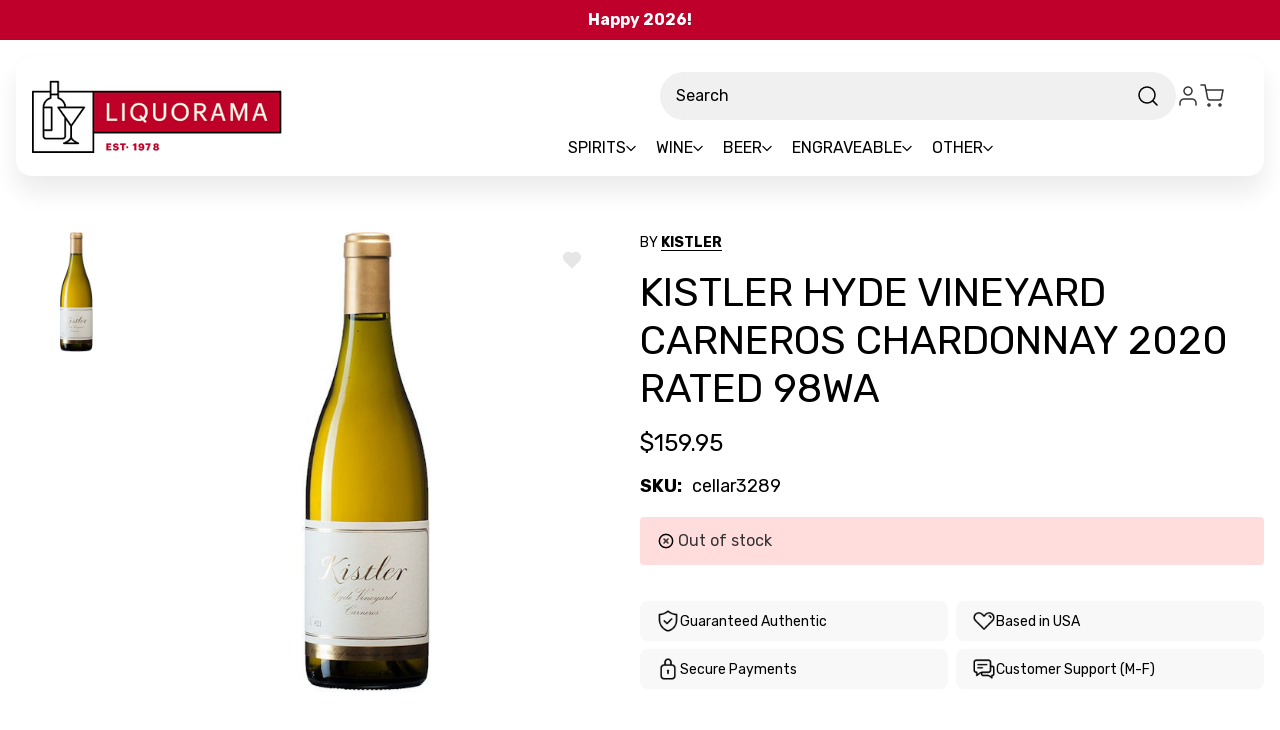

--- FILE ---
content_type: text/html; charset=UTF-8
request_url: https://liquorama.com/kistler-hyde-vineyard-carneros-chardonnay-2020.html
body_size: 69886
content:


<!DOCTYPE html>
<html class="no-js" lang="en">
<head>
  <title>Kistler Hyde Vineyard Carneros Chardonnay</title>
  <link rel="dns-prefetch preconnect" href="https://cdn11.bigcommerce.com/s-0ddlsmhg83" crossorigin><link rel="dns-prefetch preconnect" href="https://fonts.googleapis.com/" crossorigin><link rel="dns-prefetch preconnect" href="https://fonts.gstatic.com/" crossorigin>
  <meta property="product:price:amount" content="159.95" /><meta property="product:price:currency" content="USD" /><meta property="og:url" content="https://liquorama.com/kistler-hyde-vineyard-carneros-chardonnay-2020.html" /><meta property="og:site_name" content="Liquorama" /><meta name="keywords" content="Kistler Hyde Vineyard Carneros Chardonnay"><meta name="description" content="Liquorama is the best place online to find Kistler Hyde Vineyard Carneros Chardonnay 2020. Shop today!"><link rel='canonical' href='https://liquorama.com/kistler-hyde-vineyard-carneros-chardonnay-2020.html' /><meta name='platform' content='bigcommerce.stencil' /><meta property="og:type" content="product" />
<meta property="og:title" content="Kistler Hyde Vineyard Carneros Chardonnay 2020 Rated 98WA" />
<meta property="og:description" content="Liquorama is the best place online to find Kistler Hyde Vineyard Carneros Chardonnay 2020. Shop today!" />
<meta property="og:image" content="https://cdn11.bigcommerce.com/s-0ddlsmhg83/products/11994/images/12295/kistler-hyde-vineyard-carneros-chardonnay__88109.1754742037.1280.1280__28957.1755243633.386.513.jpg?c=1" />
<meta property="og:availability" content="oos" />
<meta property="pinterest:richpins" content="enabled" />
  
   
  
  <link href="https://cdn11.bigcommerce.com/s-0ddlsmhg83/product_images/1774952/favicon-32x32.png" rel="shortcut icon">
  <meta name="viewport" content="width=device-width, initial-scale=1">
  <script nonce="">
    document.documentElement.className = document.documentElement.className.replace('no-js', 'js');
  </script>
  
  <script nonce="">
    function browserSupportsAllFeatures() {
        return window.Promise
            && window.fetch
            && window.URL
            && window.URLSearchParams
            && window.WeakMap
            // object-fit support
            && ('objectFit' in document.documentElement.style);
    }

    function loadScript(src) {
        var js = document.createElement('script');
        js.src = src;
        js.onerror = function () {
            console.error('Failed to load polyfill script ' + src);
        };
        document.head.appendChild(js);
    }

    if (!browserSupportsAllFeatures()) {
        loadScript('https://cdn11.bigcommerce.com/s-0ddlsmhg83/stencil/54473880-c77d-013e-5bec-72b0dd1b33d1/e/1478ee40-ce54-013e-e586-4ea0a5dcd80a/dist/theme-bundle.polyfills.js');
    }
</script>
  <script nonce="">window.consentManagerTranslations = `{"locale":"en","locales":{"consent_manager.data_collection_warning":"en","consent_manager.accept_all_cookies":"en","consent_manager.gdpr_settings":"en","consent_manager.data_collection_preferences":"en","consent_manager.manage_data_collection_preferences":"en","consent_manager.use_data_by_cookies":"en","consent_manager.data_categories_table":"en","consent_manager.allow":"en","consent_manager.accept":"en","consent_manager.deny":"en","consent_manager.dismiss":"en","consent_manager.reject_all":"en","consent_manager.category":"en","consent_manager.purpose":"en","consent_manager.functional_category":"en","consent_manager.functional_purpose":"en","consent_manager.analytics_category":"en","consent_manager.analytics_purpose":"en","consent_manager.targeting_category":"en","consent_manager.advertising_category":"en","consent_manager.advertising_purpose":"en","consent_manager.essential_category":"en","consent_manager.esential_purpose":"en","consent_manager.yes":"en","consent_manager.no":"en","consent_manager.not_available":"en","consent_manager.cancel":"en","consent_manager.save":"en","consent_manager.back_to_preferences":"en","consent_manager.close_without_changes":"en","consent_manager.unsaved_changes":"en","consent_manager.by_using":"en","consent_manager.agree_on_data_collection":"en","consent_manager.change_preferences":"en","consent_manager.cancel_dialog_title":"en","consent_manager.privacy_policy":"en","consent_manager.allow_category_tracking":"en","consent_manager.disallow_category_tracking":"en"},"translations":{"consent_manager.data_collection_warning":"We use cookies (and other similar technologies) to collect data to improve your shopping experience.","consent_manager.accept_all_cookies":"Accept All Cookies","consent_manager.gdpr_settings":"Settings","consent_manager.data_collection_preferences":"Website Data Collection Preferences","consent_manager.manage_data_collection_preferences":"Manage Website Data Collection Preferences","consent_manager.use_data_by_cookies":" uses data collected by cookies and JavaScript libraries to improve your shopping experience.","consent_manager.data_categories_table":"The table below outlines how we use this data by category. To opt out of a category of data collection, select 'No' and save your preferences.","consent_manager.allow":"Allow","consent_manager.accept":"Accept","consent_manager.deny":"Deny","consent_manager.dismiss":"Dismiss","consent_manager.reject_all":"Reject all","consent_manager.category":"Category","consent_manager.purpose":"Purpose","consent_manager.functional_category":"Functional","consent_manager.functional_purpose":"Enables enhanced functionality, such as videos and live chat. If you do not allow these, then some or all of these functions may not work properly.","consent_manager.analytics_category":"Analytics","consent_manager.analytics_purpose":"Provide statistical information on site usage, e.g., web analytics so we can improve this website over time.","consent_manager.targeting_category":"Targeting","consent_manager.advertising_category":"Advertising","consent_manager.advertising_purpose":"Used to create profiles or personalize content to enhance your shopping experience.","consent_manager.essential_category":"Essential","consent_manager.esential_purpose":"Essential for the site and any requested services to work, but do not perform any additional or secondary function.","consent_manager.yes":"Yes","consent_manager.no":"No","consent_manager.not_available":"N/A","consent_manager.cancel":"Cancel","consent_manager.save":"Save","consent_manager.back_to_preferences":"Back to Preferences","consent_manager.close_without_changes":"You have unsaved changes to your data collection preferences. Are you sure you want to close without saving?","consent_manager.unsaved_changes":"You have unsaved changes","consent_manager.by_using":"By using our website, you're agreeing to our","consent_manager.agree_on_data_collection":"By using our website, you're agreeing to the collection of data as described in our ","consent_manager.change_preferences":"You can change your preferences at any time","consent_manager.cancel_dialog_title":"Are you sure you want to cancel?","consent_manager.privacy_policy":"Privacy Policy","consent_manager.allow_category_tracking":"Allow [CATEGORY_NAME] tracking","consent_manager.disallow_category_tracking":"Disallow [CATEGORY_NAME] tracking"}}`;</script>
  
  <script nonce="">
    window.lazySizesConfig = window.lazySizesConfig || {};
    window.lazySizesConfig.loadMode = 1;
  </script>
  <script nonce="" async src="https://cdn11.bigcommerce.com/s-0ddlsmhg83/stencil/54473880-c77d-013e-5bec-72b0dd1b33d1/e/1478ee40-ce54-013e-e586-4ea0a5dcd80a/dist/theme-bundle.head_async.js"></script>
  
  <link href="https://fonts.googleapis.com/css?family=Montserrat:700,500%7CRubik:400,700&display=block" rel="stylesheet">
  
  <script nonce="" async src="https://cdn11.bigcommerce.com/s-0ddlsmhg83/stencil/54473880-c77d-013e-5bec-72b0dd1b33d1/e/1478ee40-ce54-013e-e586-4ea0a5dcd80a/dist/theme-bundle.font.js"></script>
  
  <link data-stencil-stylesheet href="https://cdn11.bigcommerce.com/s-0ddlsmhg83/stencil/54473880-c77d-013e-5bec-72b0dd1b33d1/e/1478ee40-ce54-013e-e586-4ea0a5dcd80a/css/theme-a7ff0330-cf49-013e-89a7-7e823c6b477a.css" rel="stylesheet">
  
  <!-- Start Tracking Code for analytics_facebook -->

<script data-bc-cookie-consent="4" type="text/plain">
!function(f,b,e,v,n,t,s){if(f.fbq)return;n=f.fbq=function(){n.callMethod?n.callMethod.apply(n,arguments):n.queue.push(arguments)};if(!f._fbq)f._fbq=n;n.push=n;n.loaded=!0;n.version='2.0';n.queue=[];t=b.createElement(e);t.async=!0;t.src=v;s=b.getElementsByTagName(e)[0];s.parentNode.insertBefore(t,s)}(window,document,'script','https://connect.facebook.net/en_US/fbevents.js');

fbq('set', 'autoConfig', 'false', '675700660528668');
fbq('dataProcessingOptions', []);
fbq('init', '675700660528668', {"external_id":"613bc817-a896-43bc-ba11-46a6c997e27b"});
fbq('set', 'agent', 'bigcommerce', '675700660528668');

function trackEvents() {
    var pathName = window.location.pathname;

    fbq('track', 'PageView', {}, "");

    // Search events start -- only fire if the shopper lands on the /search.php page
    if (pathName.indexOf('/search.php') === 0 && getUrlParameter('search_query')) {
        fbq('track', 'Search', {
            content_type: 'product_group',
            content_ids: [],
            search_string: getUrlParameter('search_query')
        });
    }
    // Search events end

    // Wishlist events start -- only fire if the shopper attempts to add an item to their wishlist
    if (pathName.indexOf('/wishlist.php') === 0 && getUrlParameter('added_product_id')) {
        fbq('track', 'AddToWishlist', {
            content_type: 'product_group',
            content_ids: []
        });
    }
    // Wishlist events end

    // Lead events start -- only fire if the shopper subscribes to newsletter
    if (pathName.indexOf('/subscribe.php') === 0 && getUrlParameter('result') === 'success') {
        fbq('track', 'Lead', {});
    }
    // Lead events end

    // Registration events start -- only fire if the shopper registers an account
    if (pathName.indexOf('/login.php') === 0 && getUrlParameter('action') === 'account_created') {
        fbq('track', 'CompleteRegistration', {}, "");
    }
    // Registration events end

    

    function getUrlParameter(name) {
        var cleanName = name.replace(/[\[]/, '\[').replace(/[\]]/, '\]');
        var regex = new RegExp('[\?&]' + cleanName + '=([^&#]*)');
        var results = regex.exec(window.location.search);
        return results === null ? '' : decodeURIComponent(results[1].replace(/\+/g, ' '));
    }
}

if (window.addEventListener) {
    window.addEventListener("load", trackEvents, false)
}
</script>
<noscript><img height="1" width="1" style="display:none" alt="null" src="https://www.facebook.com/tr?id=675700660528668&ev=PageView&noscript=1&a=plbigcommerce1.2&eid="/></noscript>

<!-- End Tracking Code for analytics_facebook -->


<script type="text/javascript" src="https://checkout-sdk.bigcommerce.com/v1/loader.js" defer ></script>
<script src="https://www.google.com/recaptcha/api.js" async defer></script>
<script>window.consentManagerStoreConfig = function () { return {"storeName":"Liquorama","privacyPolicyUrl":"","writeKey":null,"improvedConsentManagerEnabled":true,"AlwaysIncludeScriptsWithConsentTag":true}; };</script>
<script type="text/javascript" src="https://cdn11.bigcommerce.com/shared/js/bodl-consent-32a446f5a681a22e8af09a4ab8f4e4b6deda6487.js" integrity="sha256-uitfaufFdsW9ELiQEkeOgsYedtr3BuhVvA4WaPhIZZY=" crossorigin="anonymous" defer></script>
<script type="text/javascript" src="https://cdn11.bigcommerce.com/shared/js/storefront/consent-manager-config-3013a89bb0485f417056882e3b5cf19e6588b7ba.js" defer></script>
<script type="text/javascript" src="https://cdn11.bigcommerce.com/shared/js/storefront/consent-manager-08633fe15aba542118c03f6d45457262fa9fac88.js" defer></script>
<script type="text/javascript">
var BCData = {"product_attributes":{"sku":"cellar3289","upc":null,"mpn":"cellar3289","gtin":null,"weight":null,"base":true,"image":null,"price":{"without_tax":{"formatted":"$159.95","value":159.95,"currency":"USD"},"tax_label":"Tax"},"stock":0,"instock":false,"stock_message":"Out of stock","purchasable":true,"purchasing_message":"The selected product combination is currently unavailable.","call_for_price_message":null}};
</script>
<script src='https://r2-t.trackedlink.net/bigcommerce/509CAFF0DDD870F37YOZ20869A831C0FDCA4/C6FECCE2DBB158731SU67958F7BF77F2ADB/ddgtag.js'   ></script>

<script data-cfasync="false" data-dd-sm-ignore="true" data-cookieconsent="ignore" id="wsa-tag-manager-javascript-h-test" nonce="">!function(w,d){if(d.location.href.indexOf('showHidden=true')<0&&d.location.href.indexOf('shogun.page/previews')<0){w.TagRocket=w.TagRocket||{};var T=w.TagRocket;T.teh=[];w.onerror=function(m,s,l,c,e){T.teh.push((l?(l+' '):'')+(c?(c+' '):'')+m+(m.colno?(':'+m.colno):'')+(s?(' '+s):''));};function a(s){var e=d.createElement('script'),h=d.getElementsByTagName('head')[0];e.appendChild(d.createTextNode(s));h.insertBefore(e,h.firstChild)}a('()=>{};window.arrowFunctions=1');a('async function a(){};window.asyncFunctions=1');var m=new Date().toISOString(),q='wsa-tag-manager-javascript-',z;T.tah=function(s){w.dataLayer=w.dataLayer||[];if(!w.gtag){w.gtag=function(){dataLayer.push(arguments)};gtag('js',new Date);t=d.createElement('script');t.async=!0;t.setAttribute('src','https://www.googletagmanager.com/gtag/js?id=G-7XTJM93TLW');d.head.appendChild(t)};if(!w.wsa_tre){var n='denied';gtag('consent',{functionality_storage:n,ad_storage:n,analytics_storage:n,ad_user_data:n,ad_personalization:n,personalization_storage:n,security_storage:n});gtag('config',"G-7XTJM93TLW",{groups:'TagRocketErrorTracking',send_page_view:false});;gtag('config',"G-MFLQXE52BR",{groups:'TagRocketErrorTracking',send_page_view:false});gtag('event','tag_rocket_error',{send_to:["G-MFLQXE52BR"],description:'Script Failure',app_version:'3.46.32',tag_rocket_version:'1.94',ua:navigator.userAgent});};w.wsa_tre=1;if(w.console)console.error('Tag Rocket (h): '+s,T.teh);T.teh.forEach(function(e){gtag('event','app_error',{send_to:'G-7XTJM93TLW',scope:s,description:s+' 3.46.32 h '+e,message:'h '+e,app_version:'3.46.32',automatic:1,tag_rocket_version:'1.94',pagedatetime:m,datetime:m,ua:navigator.userAgent,tags:"unknown",environment:'Production'})})};p=function(){if(!T.ts&&!d.getElementById(q+'second'))T.tah('Header Script Missing');else if(!T.tss)T.tah('Header Script Failure1');else if(!T.ts)T.tah('Header Script Failure2');if(!T.tm&&!d.getElementById(q+'main'))T.tah('Footer Script Missing');else if(!T.tm)T.tah('Footer Script Failure')};if(w.addEventListener)w.addEventListener('DOMContentLoaded',p);else w.attachEvent('onDOMContentLoaded',p)}}(window,document)</script>               
<script data-cfasync="false" data-dd-sm-ignore="true" data-cookieconsent="ignore" id="wsa-tag-manager-javascript-second" nonce="">
/*
    Web Site Advantage: Tag Rocket App 1 of 2 Head [1.94.78923]
    https://bigcommerce.websiteadvantage.com.au/tag-rocket/
    Copyright (C) 2020 - 2025 Web Site Advantage
*/

!function(w,d){if(d.location.href.indexOf('showHidden=true')<0&&d.location.href.indexOf('shogun.page/previews')<0){w.TagRocket=w.TagRocket||{};var T=w.TagRocket;T.tss=1;T.tags='gads|ga4|facebook';T.scc='US-';T.seu='';T.l='';var eet=new Date,eei=0,eer=0,eea='G-7XTJM93TLW';T.ec=function(){gtag.apply(null,arguments)};T.a=function(s,e,c,o){try{if(!eei){eei=1;if(!w.gtag){w.gtag=function(){dataLayer.push(arguments)}}T.ec('config',eea,{groups:'TagRocketErrorTracking',send_page_view:false})}if(!eer){eer=1;T.ct=c;if(w.console)console.error('Tag Rocket: '+s+': '+e,o||'');T.ct=1;var z = e?e.substring(0,255):'-missing-';T.ec('event','app_error',{send_to:eea,scope:s,description:s+' 3.46.32 '+z,message:z,app_version:'3.46.32',automatic:1,tag_rocket_version:'1.94',pagedatetime:eet.toISOString(),datetime:new Date().toISOString(),ua:navigator.userAgent,tags:T.tags,timesinceload:new Date-eet,environment:'Production'});eer=0}}catch(x){try{T.ec('event','app_error',{send_to:eea,scope:'AppErrorError',description:'3.46.32 '+x,message:''+x,app_version:'3.46.32',tag_rocket_version:'1.94',pagedatetime:eet.toISOString(),datetime:new Date().toISOString(),ua:navigator.userAgent,tags:T.tags,timesinceload:new Date-eet,environment:'Production'});}catch(y){}}};T.eq=T.eq||[];if(w.addEventListener){w.addEventListener('error',function(){T.ef.apply(T,arguments)},{passive:!0,capture:!0});}else if(w.attachEvent){w.attachEvent('onerror',function(){T.ef.apply(T,arguments)});}if(!T.ef){T.ef=function(){T.eq.push(arguments)}};if(!T.cf){T.cq=T.cq||[];T.cf=function(){T.cq.push(arguments)};if(w.console){T.ce=console.error;console.error=function(){T.ce.apply(console,arguments);T.cf.apply(T,arguments)}}};try{T.dG='NewPromotionsAdded';T.dX=[];T.dY=0;T.cm=function(){T.dW(function(a){a.forEach(function(b){T.e(b.addedNodes,function(c){if(T.bt(c,T.bl)=='promotion'&&T.br(c,'found')){T.dX.push(c)}T.e(T.dU(c,"["+T.bl+"='promotion']"),function(e){if(T.br(e,'found')){T.dX.push(e)}})})});if(T.bf(T.dX)&&!T.dY){T.A(function(){T.dY=T.bb(function(){T.dY=0;T.f(T.dG,{elements:T.dX});T.dX=[];},100,'New Promotions Added')})}});};T.dQ=[];T.dR=0;T.dS=function(a){T.e(a,function(b){T.dQ=T.dQ.concat(T.bi(b));if(T.bt(b,T.bl)=='list'&&T.dT(b)&&T.br(b,'found')){T.dQ.push(b)}T.e(T.dU(b,"["+T.bl+"='list']"),function(c){if(T.dT(c)&&T.br(c,'found')){T.dQ.push(c)}})})};T.dV=function(){T.A(function(){if(T.bf(T.dQ)){if(T.dR)T.dM(T.dR);T.dR=T.bb(function(){T.f(T.cQ,{elements:T.dQ});T.dQ=[];T.dR=0},500,'New Products Added')}})};T.cl=function(e){T.dW(function(f){f.forEach(function(g){T.dS(g.addedNodes);});T.dV();},e||d.body)};T.cQ='NewProductsAdded';T.aQ='UserDataUpdated';T.dU=function(a,b){if(!a.querySelectorAll)return[];var c=a.querySelectorAll(b);if(Array.from)return Array.from(c);else return c};T.bk=function(a){return T.dU(d,a)};T.dT=function(a){var b=T.bt(a,T.bm);return b&&!isNaN(parseInt(b,10))};T.E=function(a){return typeof a!=='undefined'&&a!==null};T.w=function(a){return a===0||(T.E(a)&&a!==''&&!isNaN(a))};T.eg=function(a){var b=String.fromCodePoint;if(b){return b(a)}return ''};T.ee=function(a,b,c){var e=[].slice.call(a).map(function(f){if(c||typeof(f)==='function')return f;try{return T.cZ(f)}catch(g){if(Array.isArray(f)){return [].concat(f)}else return f}});if(T.bf(e)){e[0]=T.eg(b)+' %cTag Rocket: %c'+e[0];e.splice(1,0,'color:none;');e.splice(1,0,'color:#28a300;')}return e};T.aO=function(){if(w.console)console.warn.apply(console,T.ee(arguments,0x1F6A8,1))};T.cy=function(){if(w.console)console.error.apply(console,T.ee(arguments,0x26A0,1))};T.af=function(a,b){return a.sort(function(c,e){return e.price*e.quantity-c.price*c.quantity}).slice(0,b)};T.cF=function(a,b,c,e){var f,g=function(h){if(h>=T.bf(a))c&&c();else T.bb(function(){T.t('SB95',function(){f=b(a[h],h);if(typeof f!=='undefined')c&&c(f);else g(h+1)},1)},0,'Yield '+h+' '+e);};g(0)};T.e=function(a,b){var c,e,f=T.bf(a);if(a&&f)for(c=0;c<f;c++){e=b(a[c],c);if(typeof e!=='undefined')return e}};T.de=function(a,b){if(a&&T.bf(a))for(var c=0;c<T.bf(a);c++){if(a[c]===b)return true}};T.dZ=function(a,b,c){a.setAttribute(b,c)};T.p=function(a,b,c){if(T.E(c)&&c!=='')a[b]=c};T.aX=function(a,b){if(!b||!a)return a;var c=b.split('.'),e=a[c.shift()];return T.aX(e,c.join('.'))};T.t=function(a,b,c,e){try{c&&b.apply(this,e)}catch(f){T.a(a,''+f,1,f)}};T.bv=function(a,b,c,e){var f=function(){T.t.call(this,'SB24',c,1,arguments)};if(b==T.R&&d.readyState!="loading"){T.bb(f,0,T.R)}else{e=e||{};if(!T.E(e.passive)){e.passive=!0;}a.addEventListener&&a.addEventListener(b,f,e)||a.attachEvent&&a.attachEvent('on'+b,f)}};T.Q=function(a,b){T.bv(w,a,function(a){if(!b.done){b.done=1;b(a)}},{once:!0})};T.bT=function(a,b){try{return JSON.stringify(a,b)}catch(c){throw ''+T.bT.caller+' '+c}};T.bW=function(a){return a&&JSON.parse(a)};T.cZ=function(a){return T.bW(T.bT(a))};T.db=function(a){return T.bT(a)=='{}'};T.T=function(a){var b=Object(a),c,e,f,g=arguments;for(c=1;c<g.length;c++){e=g[c];if(e!=null){for(f in e){if(Object.prototype.hasOwnProperty.call(e,f))b[f]=e[f];}}}return b;};T.bf=function(a){return a.length};T.by=function(a){try{if(!localStorage||T.ed)return !1;return localStorage.removeItem(a)}catch(b){T.a('SB63','Incognito Safari has blocked localStorage. This stops us tracking things like add to cart events',1,b);T.ed=!0}};T.bw=function(a){try{if(!localStorage||T.ed)return !1;return localStorage.getItem(a)}catch(b){T.a('SB61','Incognito Safari has blocked localStorage. This stops us tracking things like add to cart events',1,b);T.ed=!0}};T.bx=function(a,b){try{if(!localStorage||T.ed)return !1;localStorage.setItem(a,b)}catch(c){T.a('SB60','Incognito Safari has blocked localStorage. This stops us tracking things like add to cart events',1,c);T.ed=!0}};T.ap=function(a){var b=d.cookie.match(new RegExp('(^| )'+a+'=([^;]+)')),c=b&&unescape(b[2])||'';return c=='deleted'?'':c};T.M=function(a){var b=w.performance;return b&&b.getEntriesByType&&b.getEntriesByType(a)};T.L=function(){var a=navigator;return a.connection||a.mozConnection||a.webkitConnection};T.J=function(a,b,c){return (a||'').replace(b,c||'')};T.as=function(a){return (a||'').trim().toLowerCase()};T.dx=function(a){return T.J(T.J(T.as(a),/([^a-z0-9 _])/g),/ +/g,'_')};T.aE=function(a,b){return a.indexOf(b)>=0};T.N=function(a,b){b=b||255;if(!a)return '(missing)';a=T.J((''+a).trim(),/ *(\r\n|\n|\r) */gm,' ');if(T.bf(a)<=b)return a;return a.substring(0,b-3)+'...'};T.cz=function(a,b){var c='',e='';switch(b){case 'AU':c='0011';e='61';break;case 'US':case 'CA':c='011';e='1';break;case 'GB':c='011';e='44';break;case 'IT':c='00';e='39';break;}a=T.J(a,/[^\d+]+/g);if(c)a=T.J(a,new RegExp('^'+c),'+');if(a[0]!='+'&&e){a='+'+T.J(e+a,/^0/);}return a};T.bu=function(a,b){return a.hasAttribute(b)};T.bt=function(a,b){if(a.getAttribute)return T.N(a.getAttribute(b))};T.br=function(a,b){var c='data-tagrocket-'+b;if(T.bu(a,c))return 0;T.dZ(a,c,'1');return 1};T.bB=function(a,b,c,e){var f=setInterval(function(){T.t(a,function(){try{c()}catch(g){if(b)clearInterval(f);throw g}},1)},e);return f};T.cj=function(a,b,c,e){if(a)T.dM(a);return T.bb(b,c,e)};T.dM=function(a){clearTimeout(a)};T.bb=function(a,b,c){return setTimeout(a,b,'Tag Rocket '+(c||''))};T.bH=function(a,b,c){T.dp('query getCartMetafields{site{cart{metafields(namespace:"bc_storefront" keys:["'+b+'"]){edges{node{entityId}}}}}}',function(e,f){T.t('SB82',function(){if(e>0){var g='createCartMetafield',h='',i=T.aX(f,'data.site.cart.metafields.edges');if (i&&i.length){g='updateCartMetafield';h=' metafieldEntityId:'+i[0].node.entityId}T.dp('mutation '+g+'{cart{'+g+'(input:{cartEntityId:"'+a+'" data:{key:"'+b+'" value:"'+T.bT(c).replace(/"/g,'\\"')+'"}'+h+'}){metafield{id entityId key value}errors{...on Error{message}}}}}',function(e,j){T.t('SB83',function(){if(e>0){}},1)})}},1)})};T.eb=function(a){T.cr.appendChild(a)};T.ea=function(a,b,c){b=b||{};if(b.onvisible&&d.hidden){T.Q('visibilitychange',function(){T.ea(a,b,c)});return};var e=d.createElement(a),f;if(b.id&&d.getElementById(b.id))return;for(var g in b){T.dZ(e,g,b[g])}e.onload=e.onreadystatechange=function(){f=e.readyState;if(!f||f=='loaded'||f=='complete'){if(c)c();c=null}};T.eb(e);return e};T.cW=function(a){T.ea('style',{type:'text/css'}).appendChild(d.createTextNode(a));};T.aV=function(a,b,c){b=b||{};b.src=a;if(!T.E(b.async))b.async=!0;if(T.cv)b.nonce=T.cv;if(!T.E(b.onvisible))b.onvisible=!0;if(T.pageType!='orderconfirmation'||T.b.updated){T.ea('script',b,c)}else{T.o(T.aQ,function(){T.ea('script',b,c)})}};T.dw=function(a){if(T.bu(a,'data-list-name'))return T.bt(a,'data-list-name');if(a.parentElement)return T.dw(a.parentElement)};T.O=function(){var a=d.querySelector('head meta[name="description"]');if(a)return T.bt(a,'content');};T.cx=function(a){var b=w.location.href.match(new RegExp('[?&]'+a+'=([^&]*)'));return decodeURIComponent(b&&b[1]||'')};T.dW=function(a,b,c){if(w.MutationObserver)T.Q(T.R,function(){c=c||{childList:!0,subtree:!0};b=b||d.body;if(!b)throw 'no target';new MutationObserver(a).observe(b,c)})};T.dG='NewPromotionsAdded';T.dX=[];T.dY=0;T.cm=function(){T.dW(function(a){a.forEach(function(b){T.e(b.addedNodes,function(c){if(T.bt(c,T.bl)=='promotion'&&T.br(c,'found')){T.dX.push(c)}T.e(T.dU(c,"["+T.bl+"='promotion']"),function(e){if(T.br(e,'found')){T.dX.push(e)}})})});if(T.bf(T.dX)&&!T.dY){T.A(function(){T.dY=T.bb(function(){T.dY=0;T.f(T.dG,{elements:T.dX});T.dX=[];},100,'New Promotions Added')})}});};T.dQ=[];T.dR=0;T.dS=function(a){T.e(a,function(b){T.dQ=T.dQ.concat(T.bi(b));if(T.bt(b,T.bl)=='list'&&T.dT(b)&&T.br(b,'found')){T.dQ.push(b)}T.e(T.dU(b,"["+T.bl+"='list']"),function(c){if(T.dT(c)&&T.br(c,'found')){T.dQ.push(c)}})})};T.dV=function(){T.A(function(){if(T.bf(T.dQ)){if(T.dR)T.dM(T.dR);T.dR=T.bb(function(){T.f(T.cQ,{elements:T.dQ});T.dQ=[];T.dR=0},500,'New Products Added')}})};T.cl=function(e){T.dW(function(f){f.forEach(function(g){T.dS(g.addedNodes);});T.dV();},e||d.body)};T.cQ='NewProductsAdded';T.at='PromotionsVisible';T.dF=function(a){T.bh(T.at,a)};T.be=function(a,b){var c,e=[];T.e(a.infos||a.items||a,function(f){c=f.product||f;if(!c.completed){e.push(c);}});if (T.bf(e)&&T.cx('showHidden')!='true'){T.a('SB55e',''+T.bf(e)+' incomplete products on '+b+' '+e[0].productId+' '+e[0].name,1,e);}};T.dB=function(a,b){var c="["+T.bl+"='list']["+T.bm+"='"+a+"']";if(b)c="[data-list-name='"+T.J(b,/['"\\]/g,'\\$&')+"'] "+c;return d.querySelector(c)};T.n='ProductsVisible';T.dD=function(a,b){if(T.bg||T.ch)a.search=T.bg||T.ch;T.be(a,T.n);T.cJ(T.n,a,b)};T.dN=function(a){T.t('SB19b',function(){var b,c={},e;T.e(a,function(f){if(!f.seen){f.seen=1;b=f.callback.name+f.id;if(!c[b])c[b]=[];c[b].push(f)}});for(var g in c){e=c[g][0];e.callback({infos:c[g],list:e.list})}},1)};T.dP=0;T.dO=[];T.dI=function(a){a.visibleTime=0;if(!T.E(a.minVisibleTime))a.minVisibleTime=2e3;var b,c=new IntersectionObserver(function(e){T.e(e,function(f){if(f.isIntersecting){a.lastVisible=new Date;a.trigger='visible';b=T.bb(function(){c.disconnect();T.dO.push(a);if(T.dP)return;T.dP=T.bb(function(){T.dP=0;if(T.bf(T.dO)){T.dN(T.dO);T.dO=[];}},1e3,'Visible Ticking')},a.minVisibleTime-a.visibleTime,'On First Visible')}else{if(b)T.dM(b);if(a.lastVisible){a.visibleTime+=new Date-a.lastVisible;a.lastVisible=0}}})},{threshold:[0.5]});c.observe(a.e)};T.dK=[];T.dL=0;T.dJ=function(a){T.dK.push(a)};T.cn=function(){T.t('SB18',function(){var b,c,e=0,f=1,g=function(a){if(a.seen)return false;if(a.e&&a.e.getBoundingClientRect){try{b=a.e.getBoundingClientRect()}catch(h){}if(b){return b.top>-b.height/2&&b.left>-b.width/2&&b.bottom-b.height/2<=(w.innerHeight||d.documentElement.clientHeight)&&b.right-b.width/2<=(w.innerWidth||d.documentElement.clientWidth)}}return a.percent<T.dL},i=function(j,k){if(!k&&c)return;T.dM(c);c=T.bb(function(){c=0;T.t('SB18a',function(){l()},1)},j,'Scroll Tick '+k)} ,l=function(){var m=[],n=1,o,p,q,r=d.body,s=d.documentElement;q=w.pageYOffset,p=w.innerHeight;if(r&&r.scrollHeight){if(f==1)f=r.scrollHeight;if(s.clientHeight)n=s.clientHeight;if(q&&p)n=q+p;}o=n/f;if(o>T.dL){T.dL=o;e=n;T.t('SB18b',function(){T.e(T.dK,function(a){a.trigger='scroll '+o;if(g(a)&&T.bf(m)<=5)m.push(a)});if(T.bf(m)){T.dN(m);i(6e3,1)}},1);}};T.bv(d,'scroll',function(){i(1e3,0);});T.Q('load',function(){l()})},1);};T.dE=function(a){if(a.e&&('IntersectionObserver' in window)){T.dI(a)}else{T.dJ(a)}};T.dH=function(a,b,c,e){if(!w._bcCsrfProtectionPatched&&e<10){T.bb(function(){T.dH(a,b,c,e+1)},100,'XMLHttpRequest Wait '+e)}else{var f=new XMLHttpRequest();e=e||1;f.onreadystatechange=function(){if(this.readyState==4){if(this.status!=200){if(e<12){T.bb(function(){T.dH(a,b,c,e+1)},1e3,'XMLHttpRequest Retry '+e)}else{T.a('SB36','Request Failed after '+e+' attempts : '+a+' '+this.status,1,f);b(0,this.status)}}else{b(1,f.responseText?T.bW(f.responseText):'-missing-')}}};f.open(c?'POST':'GET',a,true);f.withCredentials=true;f.setRequestHeader('Content-type','application/json');if(c){f.setRequestHeader('Authorization','Bearer '+T.cw);f.send(T.bT({query:c}))}else{f.send()}}};T.df=function(a,b,c,e){if(T.aE(w.location.href,'googleusercontent.com')){c(0,'googleusercontent.com')}else{e=e||1;b=b||{};if(!w._bcCsrfProtectionPatched&&e<10){T.bb(function(){T.df(a,b,c,e+1)},100,'Fetch Wait '+e)}else{w.fetch(a,b).then(function(f){if(f.ok){f.text().then(function(g){var h;try{h=T.bW(g)}catch(i){throw 'JSON parse error '+i+' '+a}try{c(h?1:0,h||'-empty-')}catch(i){throw 'onComplete error '+i+' '+a}})}else{if(e<12){T.bb(function(){T.df(a,b,c,e+1)},1e3*e,'Fetch '+e)}else{T.a('SB30','Fetch '+e+' Last Fail '+a+' '+f.status,1,f);try{c(0,f.status)}catch(i){T.a('SB30b','Fetch '+a+' onComplete '+(j.message||j),1,j)}}}}).catch(function(j){if(!j.message||!j.message.match(/^(cancel|annul|brochen|NetworkError when|Failed to fetch|취소됨)/)){if(e<12){T.bb(function(){T.df(a,b,c,e+1)},1e3,'Fetch Error '+e+1)}else{T.a('SB29','Fetch '+e+' Last Error '+a+' '+(j.message||j),1,j);c(0,j.message||j)}}else c(-1,j.message||j)})}}};T.dp=function(a,b){var c='/graphql';if(w.fetch){T.df(c,{method:'POST',credentials:'same-origin',headers:{'Content-Type':'application/json',Authorization:'Bearer '+T.cw},body:T.bT({query:a})},b)}else{T.dH(c,b,a)}};T.bE=function(a,b){if(w.fetch){T.df(a,{credentials:'include'},b)}else{T.dH(a,b)}};T.bp=function(){T.o(T.dG,function(a){T.bn(T.bo(a.elements))})};T.bn=function(a){T.e(a,function(b){if(!b.e)b.e=d.querySelector("["+T.bl+"='promotion']["+T.bm+"='"+b.id+"']");var c=b.location=='top'?0.1:0.9;if(b.e){if(T.br(b.e,'registered')){T.dE({se: T.dC,id:'',e:b.e,promotion:b,percent:c,callback:T.dF});T.bv(b.e,'click',function(){T.bh(T.av,b)})}}else{T.dE({se: T.dC,id:'',e:b.e,promotion:b,percent:c,callback:T.dF})}})};T.av='PromotionClicked';T.dA=0;T.dz=function(a,b){T.dA++;T.e(a.items,function(c,e){if(!b||T.de(b,c)){c.e=c.e||T.dB(c.productId,a.listName);var f={se: T.dC,id:T.dA,e:c.e,product:c,list:a};if(c.e){if(T.br(c.e,'registered')){f.callback=T.dD;f.percent=e/T.bf(a.items);T.dE(f);T.bv(c.e,'click',function(){if(!f.seen)T.dD({infos:[f],list:a});T.bh(T.aa,f);})}}else{f.callback=T.dD;f.percent=e/T.bf(a.items);T.dE(f);}}})};T.aa='ProductClicked';T.bo=function(a){var b,c,e,f,g=[];if(!a)a=T.bk("["+T.bl+"='promotion']["+T.bm+"]");T.e(a,function(h){b=T.bt(h,T.bm);c=T.bt(h,'data-name');e=T.bt(h,'data-position');f={e:h};if(b)f.id=parseInt(b,10);if(c)f.name=c;if(e)f.location=e;g.push(f)});return g};T.bj=function(a){var b,c,e=[],f=T.dv(e,a);if(T.bf(e)){T.bd({reason:'List',items:e},function(g){for(b in f){c=f[b];if(T.co)c.category=T.co;T.dz(c,g.items)}})}};T.du=[];T.dv=function(a,b){var c,e,f,g,h,i={},j,k,l,m,n,o,p=['{','blogid','pageid','categoryid','ssib'],q='data-tagrocket-searchprovider';T.e(b,function(r){j=T.dw(r)||'Page: '+T.cp;c=j.split(':')[0].trim();m=j;if(T.aE(m,':'))m=m.split(':')[1].trim();i[j]=i[j]||{id:T.dx(j),type:c,listName:j,name:m,items:[]};n=T.du[j]||0;f=T.bt(r,T.bm);e=T.bt(r,'data-product-price');l=T.bt(r,'data-product-category');g=T.bt(r,'data-name');h=T.bt(r,'data-product-brand');o=T.bt(r,'data-position');k={e:r,index:n};if(f)k.productId=parseInt(f,10);if(isNaN(k.productId)){if(!T.dy&&f&&p.some&&p.some(function(m){f.indexOf(m)!=0})){T.dy=1;T.a('SB43','Page contains invalid '+T.bm+' value: '+f,1,r)}}else{T.br(r,'found');if(T.w(e))k.price=parseFloat(e);if(l)k.category={path:l,breadcrumbs:[l]};if(T.bu(r,q))k.searchprovider=T.bt(r,q);if(T.j)k.currency=T.j;if(!isNaN(o))k.index=parseInt(o,10)-1;T.du[j]=n+1;a.push(k);i[j].items.push(k)}});return i};T.bS=function(a){var b='(unknown)';if(a&&a.nodeName){b=T.as(a.nodeName);if(b=='body')return 'html>body';if(b=='head')return 'html>head';if(a.id)return b+'#'+a.id;if(a.className&&T.bf(a.className))b+='.'+a.className.split(/[ ,]+/).join('.');if(a.parentElement)b=T.bS(a.parentElement)+'>'+b;return b}};T.r=function(a,b){if(isNaN(a))return a;if(!b)b=0;var c=Math.pow(10,b),e=Number.EPSILON||2.220446049250313e-16;return Math.round((a+e)*c)/c};T.dt='GetValue';T.getProductId=function(a,b,c,e,f){if(c.type=='giftCertificate')return c.type;var g=(c.isVariant&&f?f:e);if(g.length<1)return;return T.J(T.J(T.J(T.J(T.J(T.J(T.J(T.J(T.J(T.J(T.J((T.e(g.split('||'),function(h){if((!T.aE(h,'[[psku]]')||c.productSku)&&(!T.aE(h,'[[pmpn]]')||c.productMpn)&&(!T.aE(h,'[[pupc]]')||c.productUpc)&&(!T.aE(h,'[[pgtin]]')||c.productGtin)&&(!T.aE(h,'[[vname]]')||c.variantName)&&(!T.aE(h,'[[vid]]')||c.variantId)&&(!T.aE(h,'[[vsku]]')||c.variantSku)&&(!T.aE(h,'[[vmpn]]')||c.variantMpn)&&(!T.aE(h,'[[vupc]]')||c.variantUpc)&&(!T.aE(h,'[[vgtin]]')||c.variantGtin))return h})||'[[pid]]'),/\[\[pid\]\]/ig,c.productId),/\[\[pmpn\]\]/ig,c.productMpn),/\[\[pupc\]\]/ig,c.productUpc),/\[\[pgtin\]\]/ig,c.productGtin),/\[\[psku\]\]/ig,c.productSku),/\[\[vname\]\]/ig,c.variantName),/\[\[vid\]\]/ig,c.variantId),/\[\[vsku\]\]/ig,c.variantSku),/\[\[vmpn\]\]/ig,c.variantMpn),/\[\[vupc\]\]/ig,c.variantUpc),/\[\[vgtin\]\]/ig,c.variantGtin)};T.bL=function(a){T.b.updated=!0;try{var b=a.billingAddress;T.p(b,'phone',T.cz(b.phone,b.countryCode));T.p(T.b,'email',T.as(b.email));T.p(T.b,'phone',b.phone);T.p(T.b,'first_name',b.firstName);T.p(T.b,'last_name',b.lastName);T.p(T.b,'street',b.address1);T.p(T.b,'city',b.city);T.p(T.b,'state',b.stateOrProvince);T.p(T.b,'postal_code',b.postalCode);T.p(T.b,'country_code',b.countryCode);if(b.address2)T.b.street=(T.b.street?T.b.street+', ':'')+b.address2;}catch(c){T.a('SB56','Failed to update user data',1,c);}T.bh(T.aQ,T.b);};T.aQ='UserDataUpdated';T.dq=function(a,b){if(a.variants.edges){return T.e(a.variants.edges,function(c){if(c.node.entityId==b)return c.node})}};T.dr=function(a){var b='',c;T.e(a.options.edges,function(e,f){c=e.node;if(f)b+=', ';b+=c.displayName+':';T.e(c.values.edges,function(g){b+=' '+g.node.label})});return b};T.dn='ProductDataGathered';T.do='CartDataGathered';T.bd=function(a,b){T.t('SB26c',function(){var c=a.cart,e,f,g,h,i=[],j=[],k=T.cx('showHidden')=='true',l=function(i){a.requests++;var m=i.slice(0,25),n=j.filter(function(o){return T.de(m,o.p)&&!T.de(n,o.v)}).map(function(o){return o.v});f='query Products{site{';if(h){f+='id:product(entityId:'+e[0].productId+'){entityId sku mpn upc gtin} product(sku:'+T.bT(h)+'){'}else{f+='products(first:25 entityIds:'+T.bT(m)+'){edges{node{'}f+='entityId sku name path defaultImage {url (width: 1000)}mpn upc gtin brand {name} categories{edges{node{name entityId breadcrumbs(depth:10 first:50){edges{node{name}}}}}}';if(c&&T.bf(n)){if(T.bf(n)>250)T.a('SB26','Can only get 250 variants. There are '+T.bf(n),1,n);f+='variants(first:250 entityIds:'+T.bT(n.slice(0,250))+'){edges{node{entityId mpn upc gtin options(first:50){edges{node{displayName values(first:50){edges{node{label}}}}}}}}}';}f+='twoVariants:variants(first:2){edges{node{entityId sku}}}';if(!h)f+='}}';f+='}}}';T.dp(f,function(p,q){T.t('SB32',function(){if(p>0){if(q.errors&&T.bf(q.errors))throw 'graphql '+q.errors[0].message;T.e(e,function(o){var r,s,t,u,v,x,y,z,aa,ab,ac,ad;if(h){x=T.aX(q,'data.site.product');y=T.aX(q,'data.site.id.sku');z=T.aX(q,'data.site.id.mpn');aa=T.aX(q,'data.site.id.upc');ab=T.aX(q,'data.site.id.gtin');delete o.productSku}else{ac=T.aX(q,'data.site.products.edges');if(!ac)T.a('SB32x',T.bT(q),1,q);x=T.e(ac,function(ae){if(!ae||!ae.node)T.a('SB32z',T.bT(q),1,q);if(ae&&ae.node&&ae.node.entityId==o.productId)return ae.node});if(x)y=x.sku}if(x){o.completed=!0;var af,ag=[],ah=o.sku,ai=x.name,aj=x.path,ak=x.defaultImage,al=x.mpn,am=x.upc,an=x.gtin,ao=x.brand,ap=o.variantId;ah=ah||h;if(y)o.productSku=y;if(ah&&y!=ah)o.variantSku=ah;if(ai)o.name=ai;if(ak){o.defaultImage=ak;if(ak.url)ak.data=T.J(ak.url,'/1000w/','/{:size}/')};if(aj)o.url=T.cs+aj;if(h){if(z)o.productMpn=z;else delete o.productMpn;if(aa)o.productUpc=aa;else delete o.productUpc;if(ab)o.productGtin=ab;else delete o.productGtin;if(al&&z!=al)o.variantMpn=al;if(am&&aa!=am)o.variantUpc=am;if(an&&ab!=an)o.variantGtin=an;}else{if(al)o.productMpn=al;if(am)o.productUpc=am;if(an)o.productGtin=an;}if(ao&&ao.name)o.brand=ao.name;if(ap&&c){ad=T.dq(x,ap);if(ad){if(ad.options)o.variantName=T.dr(ad);if(ad.mpn)o.variantMpn=ad.mpn;if(ad.upc)o.variantUpc=ad.upc;if(ad.gtin)o.variantGtin=ad.gtin}else{T.a('SB27','Failed to get extra variant information for variant: '+ap,1,x);o.variantName='(id='+ap+')'}};o.isVariant=(ah&&(!y||y!=ah))==!0;v=T.aX(x,'twoVariants.edges');if(T.bf(v)>0){af=v[0].node;if(!o.isVariant)o.hasVariants=T.bf(v)>1||!(o.productSku==af.sku||af.sku=='');if(T.bf(v)<2&&!o.variantId)o.variantId=af.entityId};o.categories=ag;t=T.aX(x,'categories.edges');T.e(t,function(aq){if(!aq||!aq.node){T.a('SB32c',T.bT(t),1,t)}else{s={id:aq.node.entityId,name:aq.node.name,breadcrumbs:[]};ag.push(s);u=T.aX(aq,'node.breadcrumbs.edges');if(!u){T.a('SB32b',T.bT(t),1,t)}else{T.e(u,function(ar){s.breadcrumbs.push(ar.node.name);});s.path=s.breadcrumbs.join("/");if(!r||r.id>s.id)r=s}}});o.category=r}})}else{if(T.pageType!='orderconfirmation'&&p==0)T.a(a.reason,'Failed to get extra information for '+T.bf(m)+',ok='+p+',status='+q,1,m)}if(T.bf(i)>25){l(i.slice(25))}else{if(p>0&&!c&&!T.aE(w.location.href,'translate.goog')){var as=[];T.e(e,function(o){if(!o.completed)as.push(o)});if(T.bf(as)&&!k){if(g)T.a('SB55d','Could not get extra product data for URL sku '+g,1,{issues:as,items:e});else if(h)T.a('SB55a','Could not get extra product data for sku '+h,1,{issues:as,items:e});else T.a('SB55b',a.reason+' '+a.requests+' Could not get extra product data for '+T.bf(as)+' out of '+T.bf(e)+' items. '+as[0].productId,1,{issues:as,items:e});T.a('SB55c',T.bT(q),1,q)}}if(a.reason==T.v&&T.bf(e)&&!e[0].variantId&&T.ds)e[0].variantId=T.ds;b(a)}},1)})};if(a.reason==T.v){g=T.cx('sku');h=a.items[0].sku||g;}if(c){c.items=[];var at=c.lineItems;if(at)T.e([].concat(at.physicalItems,at.digitalItems,at.giftCertificates),function(au){if(c.currency&&c.currency.code)au.currency=c.currency.code;if(!T.w(au.price))au.price=au.salePrice;if(!T.w(au.price))au.price=au.list_price;if(au.type=='giftCertificate'){au.price=au.amount;au.productId='giftCertificate';au.quantity=1;au.isTaxable=au.taxable;au.completed=!0}if(au&&!au.parentId)c.items.push(au)});else{T.a('SB26b','Missing lineItems '+a.reason+' '+T.bT(a.response||c),1,c);return}}e=a.items||c.items;a.items=e;if(c)c.items=e;T.products=T.products||[];T.products.push(e);var av=0;if(c){if(T.j&&!c.currency)c.currency={code:T.j};var aw,ax=c.baseAmount,ay=c.cartAmount,az=c.coupons;if(ax&&ay)c.totalDiscount=ax-ay;if(az)c.couponCodes=az.map(function(ba){return ba.code}).join(', ')}T.e(e,function(o){var bb=o.discountAmount,bc=o.couponAmount;if(!o.productId&&o.product_id)o.productId=o.product_id;if(!o.variantId&&o.variant_id)o.variantId=o.variant_id;aw=0;if(bb)aw+=bb;if(bc){aw+=bc;if(c&&c.couponCodes)o.couponCodes=c.couponCodes}if(aw){o.totalDiscount=aw;av+=aw}if(o.type!='giftCertificate'&&o.productId&&!T.de(i,o.productId))i.push(o.productId);if(o.variantId)j.push({p:o.productId,v:o.variantId});});if(c&&c.orderAmount)c.totalDiscount=(c.discountAmount||0)+av;if(!T.bf(i)){T.A(function(){b(a)})}else{a.requests=0;l(i);}},1)};T.t('SB33',function(){var a=T.aX(w,'prototype'),b=T.aX(a,'send'),c=T.aX(a,'open'),e=w.fetch;if(!T.xe){if(c){a.open=function(f,g){this.rurl=g;return c.apply(this,arguments)}}if(b&&b.apply){a.send=function(){var h=this;T.bv(h,'readystatechange',function(){if(h.readyState==4&&(h.status>399||h.status==0)){T.xe(h)}});return b.apply(this,arguments)}}}T.xq=T.xq||[];T.xe=function(i){T.xq.push(i)};if(!T.fe){if(e&&e.apply){w.fetch=function(g){/*This detects fetch errors.Please look up the stack for the real cause of the error*/return e.apply(this,arguments).then(function(j){if(j.status>399)T.fe({type:'status',url:j.url,message:j.status});return j}).catch(function(k){T.fe({type:T.ay,url:g.url||g,message:k.stack||k.message||k});throw k})}}}T.fq=T.fq||[];T.fe=function(l){T.fq.push(l)};},1);T.ck=function(){var a=0,b=0;T.aD='XMLHttpRequestResponseError';T.o(T.aD,function(a){var b=a.responseURL||a.rurl,c=a.status,e='XMLHttpRequest Response '+c,f=e+': '+b;if(b&&T.aE(b,'/g/collect'))T.aF=1;if(b&&(T.aE(b,'/api/storefront/carts/')||T.aE(b,'/customer/current.jwt'))){}else{T.U(T.ay,{description:T.N(f),error_type:'network',error_message:T.N(e),error_filename:T.N(b),fatal:false})}},'GF30',1&&!T.aF);T.xe=function(c){a++;if(T.cr){T.cr.dataset.xhrErrors=a;T.cr.dataset.xhrErrorsInfo=(T.cr.dataset.xhrErrorsInfo||'')+' '+(c.responseURL||c.rurl)+' '+c.status+' '+c.statusText+' '+c.readyState;};if(d.visibilityState!='hidden'&&a<6)T.bh(T.aD,c)};if(T.xq){T.e(T.xq,function(c){T.xe(c)})}T.aG='FetchResponseError';T.o(T.aG,function(a){var b='Fetch Response '+d.visibilityState+' '+a.message;T.U(T.ay,{description:T.N(b+': '+a.url),error_type:'network',error_message:T.N(b),error_filename:T.N(a.url),fatal:false})},'GF34',1);T.fe=function(e){if(T.cr){T.cr.dataset.fetchErrors=b;T.cr.dataset.fetchErrorsInfo=(T.cr.dataset.fetchErrorsInfo||'')+' '+e.url+' '+T.N(e.message,30);};if(!(e.type==T.ay&&d.visibilityState=='hidden')){b++;if(b<6)T.bh(T.aG,e)}};if(T.fq){T.e(T.fq,function(e){T.fe(e)})}};T.cards=[];T.bi=function(a){var b=[],c,e;T.e(['data-product-id'],function(f){T.e(T.dU(a,'['+f+']'),function(g){e=g.closest('.slick-track');if(e){c=g.closest('article.card')||g;if(T.br(c,'found')){T.dZ(c,T.bm,T.bt(g,f));T.dZ(c,T.bl,'list');T.dZ(c,'data-tagrocket-searchprovider','SearchSpring');b.push(c)}}});});if(T.bf(b))T.cards.push({node:a,cards:b});return b};T.bF=function(a){if(!localStorage)return;T.A(function(){var b,c,e,f=T.bW(T.bw('wsa-c')),g=f||{version:'n/a'},h,i,j={};T.bO=0;T.e(a.items,function(k){var l=k.productSku,m=k.variantName,n=k.brand,o=k.sku,p=k.quantity;if(T.bO<3){b='id.'+k.id+'.p'+k.productId;if(k.variantId)b+='.v'+k.variantId;c={productId:k.productId,quantity:p,price:k.price,name:k.name,category:k.category};if(l)c.productSku=l;if(m)c.variantName=m;if(n)c.brand=n;if(o)c.sku=o;e=p;i=g[b];if(i)e-=i.quantity;e&&T.bN(e,k,a);j[b]=c}g[b]=null});j.version='1.0';T.bx('wsa-c',T.bT(j));for(h in g){i=g[h];i&&i.quantity&&T.bN(-i.quantity,i,a)}});};T.bv(w,'visibilitychange',function(){if(T.bf(T.dO)){T.dN(T.dO);T.dO=[]}});T.cA=[];T.o=function(a,b,c,e){if(!a){T.a('On event missing event text: '+c,'');return};if(!c)c=a;if(T.bf(arguments)<4)e=!0;if(!a||(!e&&e!=false)||!c||!b){T.a('OnEvent bad data',a,b,c,e)}T.cA.push({r:new RegExp(a),c:b,s:c,p:e})};T.cB=[];T.on=function(a,b){if(!a)T.a('On event missing eventRegexText');if(!b)T.a('On event missing callback');T.cB.push({r:new RegExp(a),c:b,s:'C'+T.bf(T.cB),p:!0})};T.cC=function(f,g,h){T.e(f,function(i){if(i.r.test(g))T.t(i.s,i.c,i.p,[h,g])})};T.cD=function(f,g,h){T.e(f,function(i){if(i.r.test(g))T.t(i.s,i.c,i.p,[h,g])})};T.cE=function(f,g,h,b){T.cF(f.filter(function(i){return i.r.test(g)}),function(i){T.t(i.s,i.c,i.p,[h,g])},b,g)};T.cG=function(g,h){T.cC(T.cB,g,h);if(!h.cancelBuiltInEvents)T.cC(T.cA,g,h);return h};T.cH=function(g,h,b){T.cE(T.cB,g+' custom events',h,function(){if(!h.cancelBuiltInEvents)T.cE(T.cA,g+' built in events',h,function(){b&&b(h)});else{b&&b(h)}});};T.cI=function(g,h){T.cD(T.cB,g,h);if(!h.cancelBuiltInEvents)T.cD(T.cA,g,h);return h};T.f=function(g,h){h.cancelBuiltInEvents=!1;return T.cG(g,h)};T.bh=function(g,h){T.A(function(){T.f(g,h)})};T.cJ=function(g,h,b){h.cancelBuiltInEvents=!1;T.cH(g,h,function(j){b&&b(j)})};T.cK=function(g,h){h.cancelBuiltInEvents=!1;return T.cI(g,h)};T.aJ=function(g,h){h.cancel=!1;T.cG(g,h);return !h.cancel};T.cL=function(g,h){h.cancel=!1;T.cI(g,h);return !h.cancel};T.b={};T.userData=T.b;T.userDataUpdated=function(){T.bh(T.aQ,T.b)};T.co='';T.app={a:'3.46.32',v:'1.94.78923',d:'2025/11/05 21:52'};T.j='USD';T.ai='USD';T.cp="Kistler Hyde Vineyard Carneros Chardonnay";T.cr=d.getElementsByTagName('head')[0];T.bl='data-event-type';T.bm='data-entity-id';T.R='DOMContentLoaded';T.ay='exception';T.instantLoad='';T.dataTagEnabled='false';T.m='page_view';T.h='config';T.I='event';T.pageType='product';T.cs='https://liquorama.com';T.cu=true;T.cv="";T.d='allow_enhanced_conversions';T.cw="eyJ0eXAiOiJKV1QiLCJhbGciOiJFUzI1NiJ9.[base64].WwkKaif7EzV6cX74aHNf9p7we98pM7gdanTfssPVuGOEM2i0gTY8L1GvAG0nBdowYSugdjTaHYACVONsQ5QS1g";T.bg=T.cx('search_query');if(!T.bg)T.bg=T.cx('search_query_adv');if(T.bg)T.pageType=T.pageType+'_search';T.P=T.E(d.hidden)?''+d.hidden:'unknown';w.dataLayer=w.dataLayer||[];T.cM=[];T.gq=[];T.gp=[];T.H=function(){if(!T.cN&&T.cO){T.cN=!0;try{while(T.bf(T.cM)){var a=T.cM[0];T.cM.splice(0, 1);gtag.apply(null,a)}while(T.bf(T.gq)){var a=T.gq[0];T.gq.splice(0, 1);gtag.apply(null,a)}if(T.cP){while(T.bf(T.gp)){var a=T.gp[0];T.gp.splice(0, 1);gtag.apply(null,a)}}}finally{T.cN=!1;}}};T.G=function(b){if(!w.gtag||!w.gtag.tagrocket){w.gtag=function(c,e,f){var a=arguments;if(T.cO){var g=f&&f.send_to||[],h=Array.isArray(g)?g:[g],i=["g-mflqxe52br","tagrocket","googleanalyticsfour"];if(c==T.h&&e&&i.includes(e.toLowerCase())&&(f&&f.send_page_view===!1)!=!0){T.cP=!0;}if(c==T.I){if(e==T.m){if(h.some(function(j){return i.includes(j.toLowerCase())})){T.cP=!0;}}else if(!T.cP&&(h.some(function(j){return i.includes(j.toLowerCase())}))){T.gp.push(a);return;}}try{if(TextEncoder){var s=new TextEncoder().encode(T.bT(k)).byteLength;if(s>16e3)T.a('GT5','Gtag Payload Too Large g t s'+s,1,arguments)}}catch(l){}dataLayer.push(a)}else{if(c=='consent')dataLayer.push(a);else T.cM.push(a)}};w.gtag.tagrocket=!0;}};T.G();dataLayer.splice(0).forEach(function(a){gtag.apply(null,a)});T.o(T.n,function(a){var b=[];T.e(a.infos,function(c){b.push(T.q({id:T.u(c.product)}))});T.k(a.search?'view_search_results':'view_item_list',{items:b})},'GA4',1);T.o(T.n,function(a){var b=[],c=a.list,e=c.listName,f={items:b},g;T.p(f,'currency',T.j);T.e(a.infos,function(h){g=T.ab(h.product,(h.e?'element':'stencil')+' '+h.trigger+' '+(h.product.searchprovider?h.product.searchprovider:''));if(g)b.push(g)});if(c.category&&c.type!=c.category)e=c.type+': '+c.category;T.U('view_item_list',T.ac(f,e,c.id))},'GF3d',1);T.o(T.n,function(a){var b=[],c=a.list,e,f=c.type,g='ViewCategory';if(c.category)f=c.category;T.e(a.infos,function(h){b.push(T.aW(h.product));});e={content_ids:b,content_type:'product',content_category:f,content_name:c.name};if(a.search){e.search_string=a.search;g='Search'}T.aU(g,e,g=='ViewCategory'?'trackCustom':'track')},'FA8',1);T.o(T.at,function(a){T.e(a.infos,function(b){T.au('view_promotion',b.promotion)})},'GF40',1);T.o(T.aa,function(a){var b=T.ab(a.product),c={items:[b]};T.p(c,'currency',T.j);if(b)T.U('select_item',T.ac(c,a.list.listName,a.list.id))},'GF3c',1);T.o(T.av,function(a){T.au('select_promotion',a)},'GF41',1);T.o(T.cQ,function(a){T.bj(a.elements)});T.aS='consent';T.cR='default';T.cS='update';T.cT='denied';T.cU='granted';T.aT='ConsentChanged';T.B={gtagConsentModeV2:'advanced',consentSource:'cmp',bcEnabled:T.cu,enabled:!0};T.consent=T.B;T.gtmConsent=function(a,b){T.cV(b||'gtm',a)};T.cW('#consent-manager-update-banner,#consent-manager{display:none;visibility:hidden}');T.cX='ConsentEstablished';T.bc=function(a){if(!T.cY){T.cY=!0;T.Q(T.R,function(){T.B.log.push('ConsentEstablished '+a);T.B.established=a;T.B.established_state=T.cZ(T.B);T.da(a);T.cO=!0;T.cJ(T.cX,T.B,function(){if(a=='timeout'&&(!T.B.current||T.db(T.B.current))){var b='[US-] No consent setting detected after 2000ms.';if(!T.bw('wsa-cmp')){T.a('SB92',b,1,T.cZ(T.B))}else T.aO(b,T.cZ(T.B));T.bx('wsa-cmp','n')}else T.bx('wsa-cmp','y')})})}};T.A=function(a){if(T.cO)a();else T.o(T.cX,a)};T.t('SB19b',function(){T.dc=function(a){if(T.dd){if(a>2)return;T.bb(function(){T.dc((a||0)+1);},100);return;}var b=T.B.current,c=T.bW(T.ap('bc_consent')||'{"allow":[]}').allow,e=[],f=[],g={allow:e,deny:f},h=w.consentManagerStoreConfig&&w.consentManagerStoreConfig(),i=h&&h.improvedConsentManagerEnabled,j=function(k,l,m){switch(k){case T.cU:e.push(m);break;case T.cT:f.push(m);break;default:l?e.push(m):f.push(m);break;}},n=function(o){T.bk("[data-bc-cookie-consent]").forEach(function(p){var q=p.dataset.bcCookieConsent,m=q?Number(q):0;if(T.de(o,m)&&"text/plain"==p.type){var r=p.cloneNode(!0),s=p.parentElement;r.type="text/javascript";p.remove();try{s.appendChild(r)}catch(t){T.aO("Enabling a data-bc-cookie-consent script caused error",t);}}})};if(b){j(b.analytics_storage,T.de(c,3),3);j(b.functionality_storage,T.de(c,2),2);j(b.ad_storage,T.de(c,4),4);if(T.de(c,3)==T.de(e,3)&&T.de(c,2)==T.de(e,2)&&T.de(c,4)==T.de(e,4))return;if(h&&!i)T.a('PC1','improvedConsentManagerEnabled is not true',1,h);T.dd=!0;T.df('/api/storefront/consent',{method:'POST',headers:{"Content-Type":"application/json"},body:T.bT(g)},function(){T.dd=!1;n(e)})}else n([2,3,4])};T.A(T.dc);T.da=function(u){var b=T.B.current,v=!1,x,y,z=function(aa,ab){y=ab+'Was';if(b&&b[aa]){x=T.B[y];T.B[y]=b[aa]==T.cU;if(x!=T.B[y])v=!0;}T.B[ab]=T.B[y];};z('analytics_storage','analytics');z('functionality_storage','functional');z('ad_storage','targetingAdvertising');z('ad_user_data','adUserData');z('ad_personalization','adPersonalization');T.dg=T.B.analytics;T.dh=T.B.functional;T.aR=T.B.targetingAdvertising;T.di=T.B.adUserData;T.dj=T.B.adPersonalization;if(v&&T.cO)T.f(T.aT,T.B);if(T.cO)T.dc();}},1);T.t('SB19',function(){T.B.log=[];T.cV=function(a,b){if(!b)return;var c=T.cZ(b),e=T.B.cache,f=new Date,g=c.region,h,i,j,k='_region',l=function(m){j=m.trim().toUpperCase();if((!h||j.length>h.length)&&(j=='US'||j=='US-'))h=j};T.B.log.push({time:f,elapsed:T.B.start?f-T.B.start:'-',command:a,consent:T.cZ(b)});if(a.includes('default')||a=='gtm_initial')a=T.cR;if(a.includes('update')||a=='gtm_change')a=T.cS;delete c.region;delete c.wait_for_update;if(a==T.cR){if(g){if(g.length)T.e(g,l);else l(g);if(!h)return};for(i in c){j=T.B[i+k];if(j&&(!h||j.length>h.length))delete c[i]};if(h){for(i in c)T.B[i+k]=h;};};T.B[a]=T.T(T.B[a]||{},c);if(!T.B.update||a!=T.cR)T.B.current=T.T(T.B.current||{},c);if(T.cY){T.da('dataLayer')}else if(a==T.cS)T.bc('update');if(T.db(T.B.current))return;if(!e)e={created:f};e.consent=T.B.current;e.lastUse=new Date;T.bx('wsa-cm',T.bT(e));};},1);T.dk=!0;T.dl=function(){var a=w.google_tag_data,b=T.cR,c=a&&a.ics&&a.ics.entries,e={},f,g;if(c){for(f in c){g=c[f];if(T.E(g.update)){e[f]=g.update?T.cU:T.cT;b=T.cS}else if(T.E(g.default))e[f]=g.default?T.cU:T.cT}if(!T.db(e)){a=T.B.googleTagData;if(!a||T.bT(e)!=T.bT(a)||(b==T.cS&&T.dk)){T.dk=!1;T.B.googleTagData=T.cZ(e);T.cV('google_tag_data_'+b,e)}}}};T.bB('SB81',0,T.dl,500);T.A(function(){T.G('WhenConsentEstablished');T.H()});T.t('SB15',function(){var a,b=w.dataLayer,c=b.push,e=function(f,g){if(f.length>2&&f[0]==T.aS)T.cV('dl_'+f[1]+'_'+g,f[2])};for(a=0;a<b.length;a++){e(b[a],'before')};b.push=function(){var h=[].slice.call(arguments,0);T.G('dataLayer.push');c.apply(b,h);h.forEach(function(i){e(i,'push')});T.H()};},1);T.init=function(){T.cy('The Tag Rocket API needs to be enabled to use it. Global Tag Values > Settings.')};T.Q(T.R,function(){if(T.i)T.e(T.i,function(){T.init()});});T.g=function(){T.G('GtagAdvertisingConsent2');gtag.apply(null,arguments);T.H()};T.k=function(a,b,c){if(!b.send_to)b.send_to="AW-16776087716";b['developer_id.dODEzZj']=true;T.A(function(){T.t('GA91',function(){var e=''+d.location;if(c)gtag('set','page_location',c);T.g(T.I,a,b);if(c)gtag('set','page_location',e)},1)})};T.S=function(a,b){T.G('GtagAnalyticsConsent2');gtag.apply(null,arguments);T.H()};T.aK=0;T.aL=0;T.aC=Date.now();T.U=function(c,e){try{if(c==T.ay){T.aL++;if(T.aL>15)return};e=T.T({},T.K,e);e.send_to="G-MFLQXE52BR";T.aK++;e['developer_id.dODEzZj']=true;if(!gtag)T.a('GF43',c+': No gtag',1,e);T.A(function(){T.t('GF91',function(){T.S(T.I,c,e)},1)});}catch(f){T.a('GF42',c+': '+f,1,f);throw f}};T.aU=function(a,b,c,e){b=b||{};b.app='TagRocket';c=c||'track';if(b.value||b.value===0){b.currency=b.currency||T.j}if(e){fbq(c,a,b,{eventID:e})}else{fbq(c,a,b)}};gtag('set','developer_id.dODEzZj',true);T.t('GT1b',function(){var a,b=T.bW(T.bw('wsa-cm'));if(b&&b.consent&&b.lastUse&&new Date(b.lastUse).getTime()+18e5>new Date().getTime()){T.B.cache=b;a=b.consent;a.wait_for_update=2000;}else a={wait_for_update:2000};if(!T.db(a)){T.B.trLast=a;gtag(T.aS,T.cR,a)}},1);gtag('set','cookie_flags','SameSite=None;Secure');T.dm=function(){var a={address:{}},b=a.address;T.p(a,'email',T.b.email);T.p(a,'phone_number',T.b.phone);T.p(b,'first_name',T.b.first_name);T.p(b,'last_name',T.b.last_name);T.p(b,'street',T.b.street);T.p(b,'city',T.b.city);T.p(b,'region',T.b.state);T.p(b,'postal_code',T.b.postal_code);T.p(b,'country',T.b.country_code);if(T.db(b))delete a.address;if(!T.db(a))gtag('set','user_data',a)};T.o(T.aQ,function(){T.dm()});T.dm();gtag('js',new Date);T.t('FA1c',function(){T.aM=[];T.aN=1;var a;if(w.fbq){T.aO('Meta pixel already existed. Probable implementation duplication');T.aP=1}else{a=w.fbq=function(){var b=arguments;if(T.aN)T.aM.push(b);else{a.callMethod?a.callMethod.apply(a,b):a.queue.push(b)}};if(!w._fbq)w._fbq=a;a.push=a;a.loaded=!0;a.version='2.0';a.queue=[]}},1);T.ba='https://www.googletagmanager.com/gtag/js?id=G-MFLQXE52BR';T.t('FA1a',function(){if(!T.aP)T.aV('https://connect.facebook.net/en_US/fbevents.js')},1);T.t('GT2b',function(){T.aV(T.ba);},1);T.A(function(){T.t('GA2',function(){var a={groups:["TagRocket","GoogleAds"]},b={page_type:T.pageType};T.p(b,'customer_group_name',T.b.customer_group_name);T.p(b,'customer_group_id',T.b.customer_group_id);a[T.d]=!0;T.p(a,'user_id',T.b.id);T.g(T.h,"AW-16776087716",a);T.p(b,'currency_code',T.j);T.k(T.m,b);},1);T.t('GF1',function(){var a={},b={},c={send_page_view:false,groups:['TagRocket','GoogleAnalyticsFour']};T.K=a;var e={};T.p(e,'customer_id',T.b.id);T.p(e,'customer_group_name',T.b.customer_group_name);T.p(e,'customer_group_id',T.b.customer_group_id);T.p(e,'user_currency_code',T.j);gtag('set','user_properties',e);var f='deliveryType',g='',h=T.L(),i=T.M("resource"),j=T.M("navigation"),k=j&&j[0];b.meta_description=T.N(T.O());b.content_group=T.pageType;a.page_type=T.pageType;if(!w.arrowFunctions)g+='arrowFunctions ';if(!w.asyncFunctions)g+='asyncFunctions ';if(!w.fetch)g+='fetch ';if(!w.MutationObserver)g+='MutationObserver ';if(!w.addEventListener)g+='addEventListener ';b.missing_features=g.trim()||'(none)';if(i)a.early_hints=i.filter(function(l){return l.initiatorType=='early-hints'}).length;a.effective_connection_type=h&&h.effectiveType||'unknown';a.save_data=(h&&T.E(h.saveData))?''+h.saveData:'unknown';a.prerendered=T.E(d.prerendering)?''+d.prerendering:'not yet supported';a.delivery_type=k?(T.E(k[f])?k[f]||'normal':'not supported'):'unknown';a.initially_hidden=T.P;var m=d.documentElement,n=d.body;a.width=w.innerWidth||(m&&m.clientWidth);a.height=w.innerHeight||(m&&m.clientHeight);a.pixel_ratio=w.devicePixelRatio;if(!a.width)T.Q(T.R,function(){a.width=n&&n.clientWidth;a.height=n&&n.clientHeight});T.p(a,'active_currency_code',T.j);T.p(a,'user_id',T.b.id);c[T.d]=!0;T.S(T.h,"G-MFLQXE52BR",T.T(c,a));b=T.T(b,a);T.U(T.m,b)},1);T.t('FA1e',function(){var a={},b=function(){T.p(a,'em',T.b.email);T.p(a,'external_id',T.b.id);T.p(a,'ph',T.J(T.b.phone,/^\+/));T.p(a,'fn',T.as(T.b.first_name));T.p(a,'ln',T.as(T.b.last_name));T.p(a,'ct',T.as(T.J(T.b.city,/\s+/g)));T.p(a,'st',T.as(T.b.state));T.p(a,'zp',T.as(T.J(T.b.postal_code,/\s+/g)));T.p(a,'country',T.as(T.b.country_code));};b();T.o(T.aQ,function(){b()});var c=function(){if(T.E(T.aR)){fbq(T.aS,T.aR?'grant':'revoke')}};c();T.o(T.aT,c);fbq('init',"675700660528668",a);T.aU('PageView');T.aN=0;T.e(T.aM,function(e){w.fbq.apply(w.fbq,e)})},1);});}catch(e){T.teh=T.teh||[];T.teh.push(e);if(T.a)T.a('HEAD',''+e,1,e);else if(T.tah)T.tah('Head Script ISSUE');}T.ts=1}}(window,document)

</script>
<!-- Google Tag Manager -->
<script>(function(w,d,s,l,i){w[l]=w[l]||[];w[l].push({'gtm.start':
new Date().getTime(),event:'gtm.js'});var f=d.getElementsByTagName(s)[0],
j=d.createElement(s),dl=l!='dataLayer'?'&l='+l:'';j.async=true;j.src=
'https://www.googletagmanager.com/gtm.js?id='+i+dl;f.parentNode.insertBefore(j,f);
})(window,document,'script','dataLayer','GTM-NJ27K2S');</script>
<!-- End Google Tag Manager --><script src="https://app.termly.io/resource-blocker/d9835d9c-2bbb-4737-83e5-2042c338cdba?autoBlock=on"></script><script>
    // DotDigital tracking for BigCommerce (Script Manager)
(function() {
    // Main initialization function
    function initDotDigital(userEmail) {
        if (window.dotDigitalInitialized) return;
        window.dotDigitalInitialized = true;

        // Initialize DotDigital tracking code
        (function(w,d,u,t,o,c){
            w['dmtrackingobjectname']=o;
            c=d.createElement(t);
            c.async=1;
            c.src=u;
            t=d.getElementsByTagName(t)[0];
            t.parentNode.insertBefore(c,t);
            w[o]=w[o]||function(){(w[o].q=w[o].q||[]).push(arguments);};
        })(window, document, '//static.trackedweb.net/js/_dmptv4.js', 'script', 'dmPt');

        window.dmPt('create', 'DM-3290921405-02', 'liquorama.com');
        window.dmPt('track');

        if (userEmail) {
            window.dmPt("identify", userEmail);
        }
    }

    // Get user email from storage or page context
    function getUserEmail() {
        return localStorage.getItem('userEmail') || 
               (typeof window.customer !== 'undefined' ? window.customer.email : null);
    }

    // Run initialization
    initDotDigital(getUserEmail());

    // Track login form submissions
    document.addEventListener('submit', function(e) {
        if (e.target.matches('form[action*="login"], .login-form')) {
            var emailInput = e.target.querySelector('input[type="email"]');
            if (emailInput && emailInput.value) {
                localStorage.setItem('userEmail', emailInput.value);
            }
        }
        
        // Track newsletter subscriptions
        if (e.target.matches('form[action*="subscribe"], .footer_newsletter-form form')) {
            var emailInput = e.target.querySelector('input[type="email"]');
            if (emailInput && emailInput.value) {
                localStorage.setItem('userEmail', emailInput.value);
                if (window.dmPt) window.dmPt('identify', emailInput.value);
            }
        }
    });
})();
 </script><!-- Hotjar Tracking Code for Liquorama Main -->
<script data-bc-cookie-consent="3" type="text/plain">
(function(h,o,t,j,a,r){
    h.hj=h.hj||function(){(h.hj.q=h.hj.q||[]).push(arguments)};
    h._hjSettings={hjid:5065731,hjsv:6};
    a=o.getElementsByTagName('head')[0];
    r=o.createElement('script');r.async=1;
    r.src=t+h._hjSettings.hjid+j+h._hjSettings.hjsv;
    a.appendChild(r);
})(window,document,'https://static.hotjar.com/c/hotjar-','.js?sv=');
</script>
 <script data-cfasync="false" src="https://microapps.bigcommerce.com/bodl-events/1.9.4/index.js" integrity="sha256-Y0tDj1qsyiKBRibKllwV0ZJ1aFlGYaHHGl/oUFoXJ7Y=" nonce="" crossorigin="anonymous"></script>
 <script data-cfasync="false" nonce="">

 (function() {
    function decodeBase64(base64) {
       const text = atob(base64);
       const length = text.length;
       const bytes = new Uint8Array(length);
       for (let i = 0; i < length; i++) {
          bytes[i] = text.charCodeAt(i);
       }
       const decoder = new TextDecoder();
       return decoder.decode(bytes);
    }
    window.bodl = JSON.parse(decodeBase64("[base64]"));
 })()

 </script>

<script nonce="">
(function () {
    var xmlHttp = new XMLHttpRequest();

    xmlHttp.open('POST', 'https://bes.gcp.data.bigcommerce.com/nobot');
    xmlHttp.setRequestHeader('Content-Type', 'application/json');
    xmlHttp.send('{"store_id":"1003402410","timezone_offset":"-5.0","timestamp":"2026-01-21T01:47:34.07674100Z","visit_id":"51cfa16d-1042-4bf9-8059-058f78d2033b","channel_id":1774952}');
})();
</script>

  <!--<script src="https://unpkg.com/infinite-scroll@3/dist/infinite-scroll.pkgd.js"></script>-->
  
  
  
  
  
  
  
  
  <script type="text/javascript" src="https://snapui.searchspring.io/s45l7l/bundle.js" id="searchspring-context" defer>
  </script>
  </head>
<body class="page-type-product page-type--product">
<svg data-src="https://cdn11.bigcommerce.com/s-0ddlsmhg83/stencil/54473880-c77d-013e-5bec-72b0dd1b33d1/e/1478ee40-ce54-013e-e586-4ea0a5dcd80a/img/icon-sprite.svg" class="icons-svg-sprite"></svg>
<a href="#main-content" class="skip-to-main-link">Skip to main content</a>
<div data-content-region="promotion_bar_top--global"><div data-layout-id="db8fc53f-a436-4ec8-b6ac-5c5a7101c240">       <div data-sub-layout-container="24a5b7f8-25dd-4ec4-8e29-e930a1f0b132" data-layout-name="Layout">
    <style data-container-styling="24a5b7f8-25dd-4ec4-8e29-e930a1f0b132">
        [data-sub-layout-container="24a5b7f8-25dd-4ec4-8e29-e930a1f0b132"] {
            box-sizing: border-box;
            display: flex;
            flex-wrap: wrap;
            z-index: 0;
            position: relative;
            height: ;
            padding-top: 0px;
            padding-right: 0px;
            padding-bottom: 0px;
            padding-left: 0px;
            margin-top: 0px;
            margin-right: 0px;
            margin-bottom: 0px;
            margin-left: 0px;
            border-width: 0px;
            border-style: solid;
            border-color: #333333;
        }

        [data-sub-layout-container="24a5b7f8-25dd-4ec4-8e29-e930a1f0b132"]:after {
            display: block;
            position: absolute;
            top: 0;
            left: 0;
            bottom: 0;
            right: 0;
            background-size: cover;
            z-index: auto;
        }
    </style>

    <div data-sub-layout="be1f9201-9937-4799-a6aa-78846ff752f2">
        <style data-column-styling="be1f9201-9937-4799-a6aa-78846ff752f2">
            [data-sub-layout="be1f9201-9937-4799-a6aa-78846ff752f2"] {
                display: flex;
                flex-direction: column;
                box-sizing: border-box;
                flex-basis: 100%;
                max-width: 100%;
                z-index: 0;
                position: relative;
                height: ;
                padding-top: 0px;
                padding-right: 0px;
                padding-bottom: 0px;
                padding-left: 0px;
                margin-top: 0px;
                margin-right: 0px;
                margin-bottom: 0px;
                margin-left: 0px;
                border-width: 0px;
                border-style: solid;
                border-color: #333333;
                justify-content: center;
            }
            [data-sub-layout="be1f9201-9937-4799-a6aa-78846ff752f2"]:after {
                display: block;
                position: absolute;
                top: 0;
                left: 0;
                bottom: 0;
                right: 0;
                background-size: cover;
                z-index: auto;
            }
            @media only screen and (max-width: 700px) {
                [data-sub-layout="be1f9201-9937-4799-a6aa-78846ff752f2"] {
                    flex-basis: 100%;
                    max-width: 100%;
                }
            }
        </style>
        <div data-widget-id="e7963d8c-b5ae-48c1-b3e4-7534b8f5e404" data-placement-id="36197e45-66df-4619-8e84-8707fb5cc650" data-placement-status="ACTIVE"><div class="promo-top"><div class="page-width container"><div class="section__main"><div class="promo-slides">
  <p>Happy 2026!</p>
  
</div></div></div></div></div>
    </div>
</div>

</div></div>
<div class="header-spacer" aria-hidden="true"></div>
<header class="header" role="banner">
  <div class="container-small">
    <div class="header-inner">
      <a href="#" class="mobileMenu-toggle" data-mobile-menu-toggle="menu">
        <span class="mobileMenu-toggleIcon">Toggle menu</span>
        <svg class="icon" aria-hidden="true" focusable="false">
          <use href="#icon-menu"></use>
        </svg>
      </a>
      <div class="header-logo header-logo--center">
        <a href="https://liquorama.com/" class="header-logo__link" data-header-logo-link>
        <div class="header-logo-image-container">
            <img class="header-logo-image"
                 src="https://cdn11.bigcommerce.com/s-0ddlsmhg83/images/stencil/250x82/liquorama_logo_1757645440__74228.original.png"
                 srcset="https://cdn11.bigcommerce.com/s-0ddlsmhg83/images/stencil/250x100/liquorama_logo_1757645440__74228.original.png"
                 alt="Liquorama"
                 title="Liquorama">
        </div>
</a>
      </div>
      <nav class="navUser header__icons header__icons--right">
        
    <ul class="header__search">
        <div class="header-search">
    <form class="form" method="get" action="/shop/">
        <fieldset class="form-fieldset">
            <div class="form-field">
                <label class="is-srOnly" for="nav-quick-search">Search</label>
                <input class="form-input"
                       name="nav-quick-search"
                       id="nav-quick-search"
                       data-error-message="Search field cannot be empty."
                       placeholder="Search"
                       autocomplete="off"
                >
                <svg aria-hidden="true" focusable="false"><use href="#icon-search"/></svg>
            </div>
        </fieldset>
    </form>
</div>
    </ul>
    <ul class="navUser-section navUser-section--alt">
        <li class="navUser-item">
        
        </li>
        <li class="navUser-item navUser-item-search">
            <button class="navUser-action navUser-action--quickSearch"
               type="button"
               id="quick-search-expand"
               data-search="quickSearch"
               aria-controls="quickSearch"
               aria-label="Search"
            >
                <span class="text visually-hidden">Search</span>
                <span class="svg-wrapper">
                   <svg aria-hidden="true" focusable="false"><use href="#icon-search"></use></svg>
                </span>
            </button>
        </li>

        <li class="navUser-item navUser-item--account">
            <a class="navUser-action"
               href="javascript:void(0)"
               aria-label="Account"
            >
                <span class="svg-wrapper">
                    <svg class="icon icon-user" aria-hidden="true" focusable="false">
                        <title> Account</title>
                        <use href="#icon-user"></use>
                    </svg>
                </span>
            </a>
            <ul class="submenu">
                    <li>
                        <a class="navUser-action link link--text link--hover"
                           href="/login.php"
                           aria-label="Login"
                        >
                            <span>Login</span>
                        </a>
                    </li>
                    <li>
                        <a class="navUser-action link link--text link--hover"
                           href="/login.php?action&#x3D;create_account"
                           aria-label="Register"
                        >
                            <span>Register</span>
                        </a>
                    </li>
            </ul>
        </li>
        <li class="navUser-item navUser-item--cart">
            <a class="navUser-action"
               data-cart-preview
               data-options="align:right"
               href="/cart.php"
               aria-label="Cart with 0 items"
            >
                <span class="navUser-item-cartLabel">
                    <span class="svg-wrapper">
                        <svg class="icon icon-account" aria-hidden="true" focusable="false">
                            <title> Cart</title>
                            <use href="#icon-cart"></use>
                        </svg>
                    </span>
                </span>
                <span class="countPill cart-quantity"></span>
            </a>
            <div class="dropdown-cart-custom">
              <div class="dropdown-cart " id="cart-preview-dropdown" data-dropdown-content aria-hidden="true"></div>
              <div class="drawer__overlay cart-drawer__overlay"></div>
            </div>
        </li>
    </ul>
   </nav>
      
      <div class="navPages-container-custom">
        <div class="mobile-only hidden-desktop">
          <div class="top">
            <div class="text-menu">
              MENU
            </div>
            <button type="button" aria-label="Close" class="mobile-closeNav custom-nav-pages">
              <i class="icon" aria-hidden="true">
                <svg><use href="#icon-close--menu"></use></svg>
              </i>
              close
            </button>
          </div>
        </div>
        <div data-content-region="header_navigation_top--global"><div data-layout-id="eb997555-77b9-44ac-ab3a-81af0abc5a62">       <div data-sub-layout-container="c14db73a-c9f3-4931-8ce8-86238c3d88e7" data-layout-name="Layout">
    <style data-container-styling="c14db73a-c9f3-4931-8ce8-86238c3d88e7">
        [data-sub-layout-container="c14db73a-c9f3-4931-8ce8-86238c3d88e7"] {
            box-sizing: border-box;
            display: flex;
            flex-wrap: wrap;
            z-index: 0;
            position: relative;
            height: ;
            padding-top: 0px;
            padding-right: 0px;
            padding-bottom: 0px;
            padding-left: 0px;
            margin-top: 0px;
            margin-right: 0px;
            margin-bottom: 0px;
            margin-left: 0px;
            border-width: 0px;
            border-style: solid;
            border-color: #333333;
        }

        [data-sub-layout-container="c14db73a-c9f3-4931-8ce8-86238c3d88e7"]:after {
            display: block;
            position: absolute;
            top: 0;
            left: 0;
            bottom: 0;
            right: 0;
            background-size: cover;
            z-index: auto;
        }
    </style>

    <div data-sub-layout="2198b2a4-2b67-448e-898e-92edb6c7677d">
        <style data-column-styling="2198b2a4-2b67-448e-898e-92edb6c7677d">
            [data-sub-layout="2198b2a4-2b67-448e-898e-92edb6c7677d"] {
                display: flex;
                flex-direction: column;
                box-sizing: border-box;
                flex-basis: 100%;
                max-width: 100%;
                z-index: 0;
                position: relative;
                height: ;
                padding-top: 0px;
                padding-right: 10.5px;
                padding-bottom: 0px;
                padding-left: 10.5px;
                margin-top: 0px;
                margin-right: 0px;
                margin-bottom: 0px;
                margin-left: 0px;
                border-width: 0px;
                border-style: solid;
                border-color: #333333;
                justify-content: center;
            }
            [data-sub-layout="2198b2a4-2b67-448e-898e-92edb6c7677d"]:after {
                display: block;
                position: absolute;
                top: 0;
                left: 0;
                bottom: 0;
                right: 0;
                background-size: cover;
                z-index: auto;
            }
            @media only screen and (max-width: 700px) {
                [data-sub-layout="2198b2a4-2b67-448e-898e-92edb6c7677d"] {
                    flex-basis: 100%;
                    max-width: 100%;
                }
            }
        </style>
        <div data-widget-id="d4390509-0131-4fc5-8db3-aafae6827632" data-placement-id="19716077-5292-4f3e-ac3d-00c4d4b429e6" data-placement-status="ACTIVE"><link href="https://megamenu.space48apps.com/meganav/css/responsive-mobile.css?id=2d95cea6cbadf06f24ff3ff28563bb5b" rel="stylesheet" media="(max-width: 1023px)">
<link href="https://megamenu.space48apps.com/meganav/css/responsive-desktop.css?id=854ad3f1a97838545450f7fee8a2663d" rel="stylesheet" media="(min-width: 1024px)">

<style>
    .header {
        border-bottom: 0;
    }
    .header .navPages-container {
        display: none;
    }
    .s48meganav {
        background-color: #FFFFFF;
    }
    .s48meganav .nav .menu-block--wrapper {
        background-color: #FFFFFF;
    }

    .s48meganav .menu-back-btn,
    .s48meganav .navPages-list .navPages-action,
    .s48meganav .navPages-list .navPages-item
    {
        color: #333333;
    }
    .s48meganav .navPages-list .navPages-action svg {
        fill: #333333;
        stroke: #333333;
    }
    .s48meganav .menu-back-btn:hover {
        color: #757575;
    }

    .s48meganav .nav .menu-block__depth-0 {
        justify-content: center;
    }

    .s48meganav .menu-block__depth-0--item > .menu-block--anchor,
    .s48meganav .menu-block__depth-0--item > .menu-block--anchor .menu_block--heading:after {
        color: #333333 !important;
    }
    .s48meganav .menu-block__depth-0--item:hover > .menu-block--anchor:not(.menu-block--no-link) {
        color: #757575 !important;
    }
    .s48meganav .menu-block__depth-1--item > .menu-block--anchor,
    .s48meganav .menu-block__depth-1--item > .menu-block--anchor .menu_block--heading:after {
        color: #333333 !important;
    }
    .s48meganav .menu-block__depth-1--item:hover > .menu-block--anchor:not(.menu-block--no-link) {
        color: #757575 !important;
    }
    .s48meganav .menu-block__depth-2--item > .menu-block--anchor,
    .s48meganav .menu-block__depth-2--item > .menu-block--anchor .menu_block--heading:after {
        color: #333333 !important;
    }
    .s48meganav .menu-block__depth-2--item:hover > .menu-block--anchor:not(.menu-block--no-link) {
        color: #757575 !important;
    }
    
</style>








<div class="s48meganav">
        <button class="menu-back-btn" aria-label="back">
            Back
        </button>
            <a href="#" class="menu-breadcrumb"></a>

    <nav class="menu-block nav nav--responsive menu-block--mobile-breadcrumb" data-space48-menu="liquorama-menu">
        <ul class="menu-block__depth-0">
                    <!-- top level menu -->
                                    <li class="menu-block--item menu-block__depth-0--item menu-block--responsive  has-children " data-url="/liquor/">
    <a href="/liquor/" class="menu-block--anchor menu-block--link menu-block__depth-0--link" title="Spirits">
                <span class="menu_block--heading menu_block__depth-0--heading ">Spirits</span>
        
    </a>

    <button class="menu-block__keyboard" aria-label="submenu toggle">
        <div class="menu-block__keyboard--icon">
            <span class="visually-hidden">show submenu for Spirits</span>
        </div>
    </button>

            
<div class="menu-block--wrapper menu-block__depth-1--wrapper">
    <ul class="menu-block__depth-1">
                                

<li class="menu-block--item menu-block__depth-1--item menu-block--responsive menu-block__column-wrap-content  has-no-children" data-url="/liquor/">
    <a href="/liquor/" class="menu-block--anchor menu-block--link menu-block__depth-1--link" title="Shop All Spirits">
                <span class="menu_block--heading menu_block__depth-1--heading ">Shop All Spirits</span>
        
    </a>

</li>
                                

<li class="menu-block--item menu-block__depth-1--item menu-block--responsive menu-block__column-wrap-content  has-children" data-url="/liquor/whiskey/">
    <a href="/liquor/whiskey/" class="menu-block--anchor menu-block--link menu-block__depth-1--link" title="Whiskey">
                <span class="menu_block--heading menu_block__depth-1--heading ">Whiskey</span>
        
    </a>

        
        <div class="menu-block--wrapper menu-block__depth-2--wrapper">
            <ul class="menu-block__depth-2">
                                    

<li class="menu-block--item menu-block__depth-2--item menu-block--responsive menu-block__column-wrap-content  has-no-children" data-url="/liquor/whiskey/blended-scotch-whiskey/">
    <a href="/liquor/whiskey/blended-scotch-whiskey/" class="menu-block--anchor menu-block--link menu-block__depth-2--link" title="Blended Scotch Whiskey">
                <span class="menu_block--heading menu_block__depth-2--heading ">Blended Scotch Whiskey</span>
        
    </a>

</li>
                                    

<li class="menu-block--item menu-block__depth-2--item menu-block--responsive menu-block__column-wrap-content  has-no-children" data-url="/liquor/whiskey/bourbon/">
    <a href="/liquor/whiskey/bourbon/" class="menu-block--anchor menu-block--link menu-block__depth-2--link" title="Bourbon">
                <span class="menu_block--heading menu_block__depth-2--heading ">Bourbon</span>
        
    </a>

</li>
                                    

<li class="menu-block--item menu-block__depth-2--item menu-block--responsive menu-block__column-wrap-content  has-no-children" data-url="/liquor/whiskey/irish-whiskey/">
    <a href="/liquor/whiskey/irish-whiskey/" class="menu-block--anchor menu-block--link menu-block__depth-2--link" title="Irish Whiskey">
                <span class="menu_block--heading menu_block__depth-2--heading ">Irish Whiskey</span>
        
    </a>

</li>
                                    

<li class="menu-block--item menu-block__depth-2--item menu-block--responsive menu-block__column-wrap-content  has-no-children" data-url="/beer/japanese/">
    <a href="/beer/japanese/" class="menu-block--anchor menu-block--link menu-block__depth-2--link" title="Japanese Whiskey">
                <span class="menu_block--heading menu_block__depth-2--heading ">Japanese Whiskey</span>
        
    </a>

</li>
                                    

<li class="menu-block--item menu-block__depth-2--item menu-block--responsive menu-block__column-wrap-content  has-no-children" data-url="/liquor/whiskey/moonshine/">
    <a href="/liquor/whiskey/moonshine/" class="menu-block--anchor menu-block--link menu-block__depth-2--link" title="Moonshine">
                <span class="menu_block--heading menu_block__depth-2--heading ">Moonshine</span>
        
    </a>

</li>
                                    

<li class="menu-block--item menu-block__depth-2--item menu-block--responsive menu-block__column-wrap-content  has-no-children" data-url="/liquor/whiskey/single-malt-scotch-whiskey/">
    <a href="/liquor/whiskey/single-malt-scotch-whiskey/" class="menu-block--anchor menu-block--link menu-block__depth-2--link" title="Single Malt Scotch Whiskey">
                <span class="menu_block--heading menu_block__depth-2--heading ">Single Malt Scotch Whiskey</span>
        
    </a>

</li>
                                    

<li class="menu-block--item menu-block__depth-2--item menu-block--responsive menu-block__column-wrap-content  has-no-children" data-url="/liquor/whiskey/">
    <a href="/liquor/whiskey/" class="menu-block--anchor menu-block--link menu-block__depth-2--link" title="Wheat">
                <span class="menu_block--heading menu_block__depth-2--heading ">Wheat</span>
        
    </a>

</li>
                                    

<li class="menu-block--item menu-block__depth-2--item menu-block--responsive menu-block__column-wrap-content  has-no-children" data-url="/liquor/whiskey/buffalo-trace-collection/">
    <a href="/liquor/whiskey/buffalo-trace-collection/" class="menu-block--anchor menu-block--link menu-block__depth-2--link" title="Buffalo Trace Collection">
                <span class="menu_block--heading menu_block__depth-2--heading ">Buffalo Trace Collection</span>
        
    </a>

</li>
            </ul>
        </div>
        
</li>
                                

<li class="menu-block--item menu-block__depth-1--item menu-block--responsive menu-block__column-wrap-content  has-children" data-url="/liquor/tequila/">
    <a href="/liquor/tequila/" class="menu-block--anchor menu-block--link menu-block__depth-1--link" title="Tequila">
                <span class="menu_block--heading menu_block__depth-1--heading ">Tequila</span>
        
    </a>

        
        <div class="menu-block--wrapper menu-block__depth-2--wrapper">
            <ul class="menu-block__depth-2">
                                    

<li class="menu-block--item menu-block__depth-2--item menu-block--responsive menu-block__column-wrap-content  has-no-children" data-url="/liquor/tequila/cristalino/">
    <a href="/liquor/tequila/cristalino/" class="menu-block--anchor menu-block--link menu-block__depth-2--link" title="Cristalino">
                <span class="menu_block--heading menu_block__depth-2--heading ">Cristalino</span>
        
    </a>

</li>
                                    

<li class="menu-block--item menu-block__depth-2--item menu-block--responsive menu-block__column-wrap-content  has-no-children" data-url="/liquor/tequila/mezcal/">
    <a href="/liquor/tequila/mezcal/" class="menu-block--anchor menu-block--link menu-block__depth-2--link" title="Mezcal">
                <span class="menu_block--heading menu_block__depth-2--heading ">Mezcal</span>
        
    </a>

</li>
            </ul>
        </div>
        
</li>
                                

<li class="menu-block--item menu-block__depth-1--item menu-block--responsive menu-block__column-wrap-content  has-no-children" data-url="/liquor/vodka/">
    <a href="/liquor/vodka/" class="menu-block--anchor menu-block--link menu-block__depth-1--link" title="Vodka">
                <span class="menu_block--heading menu_block__depth-1--heading ">Vodka</span>
        
    </a>

</li>
                                

<li class="menu-block--item menu-block__depth-1--item menu-block--responsive menu-block__column-wrap-content  has-no-children" data-url="/liquor/rum/">
    <a href="/liquor/rum/" class="menu-block--anchor menu-block--link menu-block__depth-1--link" title="Rum">
                <span class="menu_block--heading menu_block__depth-1--heading ">Rum</span>
        
    </a>

</li>
                                

<li class="menu-block--item menu-block__depth-1--item menu-block--responsive menu-block__column-wrap-content  has-no-children" data-url="/liquor/gin/">
    <a href="/liquor/gin/" class="menu-block--anchor menu-block--link menu-block__depth-1--link" title="Gin">
                <span class="menu_block--heading menu_block__depth-1--heading ">Gin</span>
        
    </a>

</li>
                                

<li class="menu-block--item menu-block__depth-1--item menu-block--responsive menu-block__column-wrap-content  has-children" data-url="/liquor/liqueur/">
    <a href="/liquor/liqueur/" class="menu-block--anchor menu-block--link menu-block__depth-1--link" title="Liqueur">
                <span class="menu_block--heading menu_block__depth-1--heading ">Liqueur</span>
        
    </a>

        
        <div class="menu-block--wrapper menu-block__depth-2--wrapper">
            <ul class="menu-block__depth-2">
                                    

<li class="menu-block--item menu-block__depth-2--item menu-block--responsive menu-block__column-wrap-content  has-no-children" data-url="/liquor/liqueur/apertifs-digestives-vermouths/">
    <a href="/liquor/liqueur/apertifs-digestives-vermouths/" class="menu-block--anchor menu-block--link menu-block__depth-2--link" title="Aperitifs, Digestives &amp; Vermouths">
                <span class="menu_block--heading menu_block__depth-2--heading ">Aperitifs, Digestives &amp; Vermouths</span>
        
    </a>

</li>
                                    

<li class="menu-block--item menu-block__depth-2--item menu-block--responsive menu-block__column-wrap-content  has-no-children" data-url="/liquor/liqueur/schnapps/">
    <a href="/liquor/liqueur/schnapps/" class="menu-block--anchor menu-block--link menu-block__depth-2--link" title="Schnapps">
                <span class="menu_block--heading menu_block__depth-2--heading ">Schnapps</span>
        
    </a>

</li>
            </ul>
        </div>
        
</li>
                                

<li class="menu-block--item menu-block__depth-1--item menu-block--responsive menu-block__column-wrap-content  has-no-children" data-url="/liquor/liqueur/cognac-brandy/">
    <a href="/liquor/liqueur/cognac-brandy/" class="menu-block--anchor menu-block--link menu-block__depth-1--link" title="Cognac &amp; Brandy">
                <span class="menu_block--heading menu_block__depth-1--heading ">Cognac &amp; Brandy</span>
        
    </a>

</li>
                                

<li class="menu-block--item menu-block__depth-1--item menu-block--responsive menu-block__column-wrap-content  has-no-children" data-url="/liquor/miniatures/">
    <a href="/liquor/miniatures/" class="menu-block--anchor menu-block--link menu-block__depth-1--link" title="Miniatures">
                <span class="menu_block--heading menu_block__depth-1--heading ">Miniatures</span>
        
    </a>

</li>
                                

<li class="menu-block--item menu-block__depth-1--item menu-block--responsive menu-block__column-wrap-content  has-no-children" data-url="/more/ready-to-drink/">
    <a href="/more/ready-to-drink/" class="menu-block--anchor menu-block--link menu-block__depth-1--link" title="RTD Cocktails">
                <span class="menu_block--heading menu_block__depth-1--heading ">RTD Cocktails</span>
        
    </a>

</li>
    </ul>

</div>




</li>
                                    <li class="menu-block--item menu-block__depth-0--item menu-block--responsive  has-children " data-url="/wine/">
    <a href="/wine/" class="menu-block--anchor menu-block--link menu-block__depth-0--link" title="Wine">
                <span class="menu_block--heading menu_block__depth-0--heading ">Wine</span>
        
    </a>

    <button class="menu-block__keyboard" aria-label="submenu toggle">
        <div class="menu-block__keyboard--icon">
            <span class="visually-hidden">show submenu for Wine</span>
        </div>
    </button>

            
<div class="menu-block--wrapper menu-block__depth-1--wrapper">
    <ul class="menu-block__depth-1">
                                

<li class="menu-block--item menu-block__depth-1--item menu-block--responsive menu-block__column-wrap-content  has-no-children" data-url="/wine/">
    <a href="/wine/" class="menu-block--anchor menu-block--link menu-block__depth-1--link" title="Shop All Wines">
                <span class="menu_block--heading menu_block__depth-1--heading ">Shop All Wines</span>
        
    </a>

</li>
                                

<li class="menu-block--item menu-block__depth-1--item menu-block--responsive menu-block__column-wrap-content  has-children" data-url="/wine/red-wine/">
    <a href="/wine/red-wine/" class="menu-block--anchor menu-block--link menu-block__depth-1--link" title="Red Wines">
                <span class="menu_block--heading menu_block__depth-1--heading ">Red Wines</span>
        
    </a>

        
        <div class="menu-block--wrapper menu-block__depth-2--wrapper">
            <ul class="menu-block__depth-2">
                                    

<li class="menu-block--item menu-block__depth-2--item menu-block--responsive menu-block__column-wrap-content  has-no-children" data-url="/wine/red-wine/merlot/">
    <a href="/wine/red-wine/merlot/" class="menu-block--anchor menu-block--link menu-block__depth-2--link" title="Merlot">
                <span class="menu_block--heading menu_block__depth-2--heading ">Merlot</span>
        
    </a>

</li>
                                    

<li class="menu-block--item menu-block__depth-2--item menu-block--responsive menu-block__column-wrap-content  has-no-children" data-url="/wine/red-wine/syrah-shiraz/">
    <a href="/wine/red-wine/syrah-shiraz/" class="menu-block--anchor menu-block--link menu-block__depth-2--link" title="Syrah-Shiraz">
                <span class="menu_block--heading menu_block__depth-2--heading ">Syrah-Shiraz</span>
        
    </a>

</li>
                                    

<li class="menu-block--item menu-block__depth-2--item menu-block--responsive menu-block__column-wrap-content  has-no-children" data-url="/wine/red-wine/pinot-noir/">
    <a href="/wine/red-wine/pinot-noir/" class="menu-block--anchor menu-block--link menu-block__depth-2--link" title="Pinot Noir">
                <span class="menu_block--heading menu_block__depth-2--heading ">Pinot Noir</span>
        
    </a>

</li>
                                    

<li class="menu-block--item menu-block__depth-2--item menu-block--responsive menu-block__column-wrap-content  has-no-children" data-url="/wine/red-wine/cabernet-sauvignon/">
    <a href="/wine/red-wine/cabernet-sauvignon/" class="menu-block--anchor menu-block--link menu-block__depth-2--link" title="Cabernet Sauvignon">
                <span class="menu_block--heading menu_block__depth-2--heading ">Cabernet Sauvignon</span>
        
    </a>

</li>
                                    

<li class="menu-block--item menu-block__depth-2--item menu-block--responsive menu-block__column-wrap-content  has-no-children" data-url="/wine/red-wine/zinfandel/">
    <a href="/wine/red-wine/zinfandel/" class="menu-block--anchor menu-block--link menu-block__depth-2--link" title="Zinfandel">
                <span class="menu_block--heading menu_block__depth-2--heading ">Zinfandel</span>
        
    </a>

</li>
                                    

<li class="menu-block--item menu-block__depth-2--item menu-block--responsive menu-block__column-wrap-content  has-no-children" data-url="/wine/red-wine/argentinian-red/">
    <a href="/wine/red-wine/argentinian-red/" class="menu-block--anchor menu-block--link menu-block__depth-2--link" title="Argentinian Red">
                <span class="menu_block--heading menu_block__depth-2--heading ">Argentinian Red</span>
        
    </a>

</li>
                                    

<li class="menu-block--item menu-block__depth-2--item menu-block--responsive menu-block__column-wrap-content  has-no-children" data-url="/wine/red-wine/australian-red/">
    <a href="/wine/red-wine/australian-red/" class="menu-block--anchor menu-block--link menu-block__depth-2--link" title="Australian Red">
                <span class="menu_block--heading menu_block__depth-2--heading ">Australian Red</span>
        
    </a>

</li>
                                    

<li class="menu-block--item menu-block__depth-2--item menu-block--responsive menu-block__column-wrap-content  has-no-children" data-url="/wine/red-wine/barbera/">
    <a href="/wine/red-wine/barbera/" class="menu-block--anchor menu-block--link menu-block__depth-2--link" title="Barbera">
                <span class="menu_block--heading menu_block__depth-2--heading ">Barbera</span>
        
    </a>

</li>
                                    

<li class="menu-block--item menu-block__depth-2--item menu-block--responsive menu-block__column-wrap-content  has-no-children" data-url="/wine/red-wine/other-red-wine/">
    <a href="/wine/red-wine/other-red-wine/" class="menu-block--anchor menu-block--link menu-block__depth-2--link" title="More">
                <span class="menu_block--heading menu_block__depth-2--heading ">More</span>
        
    </a>

</li>
            </ul>
        </div>
        
</li>
                                

<li class="menu-block--item menu-block__depth-1--item menu-block--responsive menu-block__column-wrap-content  has-children" data-url="/wine/white-wine/">
    <a href="/wine/white-wine/" class="menu-block--anchor menu-block--link menu-block__depth-1--link" title="White Wines">
                <span class="menu_block--heading menu_block__depth-1--heading ">White Wines</span>
        
    </a>

        
        <div class="menu-block--wrapper menu-block__depth-2--wrapper">
            <ul class="menu-block__depth-2">
                                    

<li class="menu-block--item menu-block__depth-2--item menu-block--responsive menu-block__column-wrap-content  has-no-children" data-url="/wine/white-wine/chardonnay/">
    <a href="/wine/white-wine/chardonnay/" class="menu-block--anchor menu-block--link menu-block__depth-2--link" title="Chardonnay">
                <span class="menu_block--heading menu_block__depth-2--heading ">Chardonnay</span>
        
    </a>

</li>
                                    

<li class="menu-block--item menu-block__depth-2--item menu-block--responsive menu-block__column-wrap-content  has-no-children" data-url="/wine/white-wine/riesling/">
    <a href="/wine/white-wine/riesling/" class="menu-block--anchor menu-block--link menu-block__depth-2--link" title="Riesling">
                <span class="menu_block--heading menu_block__depth-2--heading ">Riesling</span>
        
    </a>

</li>
                                    

<li class="menu-block--item menu-block__depth-2--item menu-block--responsive menu-block__column-wrap-content  has-no-children" data-url="/wine/white-wine/pinot-grigio/">
    <a href="/wine/white-wine/pinot-grigio/" class="menu-block--anchor menu-block--link menu-block__depth-2--link" title="Pinot Grigio">
                <span class="menu_block--heading menu_block__depth-2--heading ">Pinot Grigio</span>
        
    </a>

</li>
                                    

<li class="menu-block--item menu-block__depth-2--item menu-block--responsive menu-block__column-wrap-content  has-no-children" data-url="/wine/white-wine/chenin-blanc/">
    <a href="/wine/white-wine/chenin-blanc/" class="menu-block--anchor menu-block--link menu-block__depth-2--link" title="Chenin Blanc">
                <span class="menu_block--heading menu_block__depth-2--heading ">Chenin Blanc</span>
        
    </a>

</li>
                                    

<li class="menu-block--item menu-block__depth-2--item menu-block--responsive menu-block__column-wrap-content  has-no-children" data-url="/wine/white-wine/fume-and-sauvignon-blanc/">
    <a href="/wine/white-wine/fume-and-sauvignon-blanc/" class="menu-block--anchor menu-block--link menu-block__depth-2--link" title="Sauvignon Blanc">
                <span class="menu_block--heading menu_block__depth-2--heading ">Sauvignon Blanc</span>
        
    </a>

</li>
                                    

<li class="menu-block--item menu-block__depth-2--item menu-block--responsive menu-block__column-wrap-content  has-no-children" data-url="/wine/white-wine/french-white-bordeaux/">
    <a href="/wine/white-wine/french-white-bordeaux/" class="menu-block--anchor menu-block--link menu-block__depth-2--link" title="French White Bordeaux">
                <span class="menu_block--heading menu_block__depth-2--heading ">French White Bordeaux</span>
        
    </a>

</li>
                                    

<li class="menu-block--item menu-block__depth-2--item menu-block--responsive menu-block__column-wrap-content  has-no-children" data-url="/wine/white-wine/french-white-burgundy/">
    <a href="/wine/white-wine/french-white-burgundy/" class="menu-block--anchor menu-block--link menu-block__depth-2--link" title="French White Burgundy">
                <span class="menu_block--heading menu_block__depth-2--heading ">French White Burgundy</span>
        
    </a>

</li>
                                    

<li class="menu-block--item menu-block__depth-2--item menu-block--responsive menu-block__column-wrap-content  has-no-children" data-url="/wine/white-wine/german-white/">
    <a href="/wine/white-wine/german-white/" class="menu-block--anchor menu-block--link menu-block__depth-2--link" title="German White">
                <span class="menu_block--heading menu_block__depth-2--heading ">German White</span>
        
    </a>

</li>
                                    

<li class="menu-block--item menu-block__depth-2--item menu-block--responsive menu-block__column-wrap-content  has-no-children" data-url="/wine/white-wine/other-white-wine/">
    <a href="/wine/white-wine/other-white-wine/" class="menu-block--anchor menu-block--link menu-block__depth-2--link" title="More">
                <span class="menu_block--heading menu_block__depth-2--heading ">More</span>
        
    </a>

</li>
            </ul>
        </div>
        
</li>
                                

<li class="menu-block--item menu-block__depth-1--item menu-block--responsive menu-block__column-wrap-content  has-no-children" data-url="/wine/champagne-sparkling/">
    <a href="/wine/champagne-sparkling/" class="menu-block--anchor menu-block--link menu-block__depth-1--link" title="Champagne-Sparkling">
                <span class="menu_block--heading menu_block__depth-1--heading ">Champagne-Sparkling</span>
        
    </a>

</li>
                                

<li class="menu-block--item menu-block__depth-1--item menu-block--responsive menu-block__column-wrap-content  has-no-children" data-url="/wine/rose-wine/">
    <a href="/wine/rose-wine/" class="menu-block--anchor menu-block--link menu-block__depth-1--link" title="Rose Wines">
                <span class="menu_block--heading menu_block__depth-1--heading ">Rose Wines</span>
        
    </a>

</li>
                                

<li class="menu-block--item menu-block__depth-1--item menu-block--responsive menu-block__column-wrap-content  has-no-children" data-url="/wine/sake/">
    <a href="/wine/sake/" class="menu-block--anchor menu-block--link menu-block__depth-1--link" title="Sake">
                <span class="menu_block--heading menu_block__depth-1--heading ">Sake</span>
        
    </a>

</li>
                                

<li class="menu-block--item menu-block__depth-1--item menu-block--responsive menu-block__column-wrap-content  has-no-children" data-url="/liquor/soju/">
    <a href="/liquor/soju/" class="menu-block--anchor menu-block--link menu-block__depth-1--link" title="Soju">
                <span class="menu_block--heading menu_block__depth-1--heading ">Soju</span>
        
    </a>

</li>
                                

<li class="menu-block--item menu-block__depth-1--item menu-block--responsive menu-block__column-wrap-content  has-no-children" data-url="/wine/dessert/">
    <a href="/wine/dessert/" class="menu-block--anchor menu-block--link menu-block__depth-1--link" title="Dessert Wines">
                <span class="menu_block--heading menu_block__depth-1--heading ">Dessert Wines</span>
        
    </a>

</li>
                                

<li class="menu-block--item menu-block__depth-1--item menu-block--responsive menu-block__column-wrap-content  has-no-children" data-url="/wine/organic-wine/">
    <a href="/wine/organic-wine/" class="menu-block--anchor menu-block--link menu-block__depth-1--link" title="Organic/ Healthy/ Natural Wine">
                <span class="menu_block--heading menu_block__depth-1--heading ">Organic/ Healthy/ Natural Wine</span>
        
    </a>

</li>
                                

<li class="menu-block--item menu-block__depth-1--item menu-block--responsive menu-block__column-wrap-content  has-no-children" data-url="/kosher-wines/">
    <a href="/kosher-wines/" class="menu-block--anchor menu-block--link menu-block__depth-1--link" title="Kosher Wines">
                <span class="menu_block--heading menu_block__depth-1--heading ">Kosher Wines</span>
        
    </a>

</li>
                                

<li class="menu-block--item menu-block__depth-1--item menu-block--responsive menu-block__column-wrap-content  has-no-children" data-url="/wine/12-bottle-case-with-free-shipping/">
    <a href="/wine/12-bottle-case-with-free-shipping/" class="menu-block--anchor menu-block--link menu-block__depth-1--link" title="12 Bottle Case with Free Shipping">
                <span class="menu_block--heading menu_block__depth-1--heading ">12 Bottle Case with Free Shipping</span>
        
    </a>

</li>
    </ul>

</div>




</li>
                                    <li class="menu-block--item menu-block__depth-0--item menu-block--responsive  has-children " data-url="/beer/">
    <a href="/beer/" class="menu-block--anchor menu-block--link menu-block__depth-0--link" title="Beer">
                <span class="menu_block--heading menu_block__depth-0--heading ">Beer</span>
        
    </a>

    <button class="menu-block__keyboard" aria-label="submenu toggle">
        <div class="menu-block__keyboard--icon">
            <span class="visually-hidden">show submenu for Beer</span>
        </div>
    </button>

            
<div class="menu-block--wrapper menu-block__depth-1--wrapper">
    <ul class="menu-block__depth-1">
                                

<li class="menu-block--item menu-block__depth-1--item menu-block--responsive menu-block__column-wrap-content  has-no-children" data-url="/beer/">
    <a href="/beer/" class="menu-block--anchor menu-block--link menu-block__depth-1--link" title="Shop All Beer">
                <span class="menu_block--heading menu_block__depth-1--heading ">Shop All Beer</span>
        
    </a>

</li>
                                

<li class="menu-block--item menu-block__depth-1--item menu-block--responsive menu-block__column-wrap-content  has-children" data-url="/beer/imported-beers">
    <a href="/beer/imported-beers" class="menu-block--anchor menu-block--link menu-block__depth-1--link" title="Imported Beers">
                <span class="menu_block--heading menu_block__depth-1--heading ">Imported Beers</span>
        
    </a>

        
        <div class="menu-block--wrapper menu-block__depth-2--wrapper">
            <ul class="menu-block__depth-2">
                                    

<li class="menu-block--item menu-block__depth-2--item menu-block--responsive menu-block__column-wrap-content  has-no-children" data-url="/beer/belgian/">
    <a href="/beer/belgian/" class="menu-block--anchor menu-block--link menu-block__depth-2--link" title="Belgian Beers">
                <span class="menu_block--heading menu_block__depth-2--heading ">Belgian Beers</span>
        
    </a>

</li>
                                    

<li class="menu-block--item menu-block__depth-2--item menu-block--responsive menu-block__column-wrap-content  has-no-children" data-url="/beer/german/">
    <a href="/beer/german/" class="menu-block--anchor menu-block--link menu-block__depth-2--link" title="German Beers">
                <span class="menu_block--heading menu_block__depth-2--heading ">German Beers</span>
        
    </a>

</li>
                                    

<li class="menu-block--item menu-block__depth-2--item menu-block--responsive menu-block__column-wrap-content  has-no-children" data-url="/beer/american/">
    <a href="/beer/american/" class="menu-block--anchor menu-block--link menu-block__depth-2--link" title="American Craft Brew">
                <span class="menu_block--heading menu_block__depth-2--heading ">American Craft Brew</span>
        
    </a>

</li>
                                    

<li class="menu-block--item menu-block__depth-2--item menu-block--responsive menu-block__column-wrap-content  has-no-children" data-url="/beer/japanese/">
    <a href="/beer/japanese/" class="menu-block--anchor menu-block--link menu-block__depth-2--link" title="Japanese">
                <span class="menu_block--heading menu_block__depth-2--heading ">Japanese</span>
        
    </a>

</li>
            </ul>
        </div>
        
</li>
                                

<li class="menu-block--item menu-block__depth-1--item menu-block--responsive menu-block__column-wrap-content  has-no-children" data-url="/more/non-alcoholic/">
    <a href="/more/non-alcoholic/" class="menu-block--anchor menu-block--link menu-block__depth-1--link" title="Non-Alcoholic Beer">
                <span class="menu_block--heading menu_block__depth-1--heading ">Non-Alcoholic Beer</span>
        
    </a>

</li>
    </ul>

</div>




</li>
                                    <li class="menu-block--item menu-block__depth-0--item menu-block--responsive  has-children " data-url="/more/engravable/">
    <a href="/more/engravable/" class="menu-block--anchor menu-block--link menu-block__depth-0--link" title="Engraveable">
                <span class="menu_block--heading menu_block__depth-0--heading ">Engraveable</span>
        
    </a>

    <button class="menu-block__keyboard" aria-label="submenu toggle">
        <div class="menu-block__keyboard--icon">
            <span class="visually-hidden">show submenu for Engraveable</span>
        </div>
    </button>

            
<div class="menu-block--wrapper menu-block__depth-1--wrapper">
    <ul class="menu-block__depth-1">
                                

<li class="menu-block--item menu-block__depth-1--item menu-block--responsive menu-block__column-wrap-content  has-no-children" data-url="/more/engravable/">
    <a href="/more/engravable/" class="menu-block--anchor menu-block--link menu-block__depth-1--link" title="Shop All Engraveable">
                <span class="menu_block--heading menu_block__depth-1--heading ">Shop All Engraveable</span>
        
    </a>

</li>
                                

<li class="menu-block--item menu-block__depth-1--item menu-block--responsive menu-block__column-wrap-content  has-no-children" data-url="/more/engravable/bourbon/ ">
    <a href="/more/engravable/bourbon/ " class="menu-block--anchor menu-block--link menu-block__depth-1--link" title="Bourbon">
                <span class="menu_block--heading menu_block__depth-1--heading ">Bourbon</span>
        
    </a>

</li>
                                

<li class="menu-block--item menu-block__depth-1--item menu-block--responsive menu-block__column-wrap-content  has-no-children" data-url="/more/engravable/liqueur/ ">
    <a href="/more/engravable/liqueur/ " class="menu-block--anchor menu-block--link menu-block__depth-1--link" title="Liqueur">
                <span class="menu_block--heading menu_block__depth-1--heading ">Liqueur</span>
        
    </a>

</li>
                                

<li class="menu-block--item menu-block__depth-1--item menu-block--responsive menu-block__column-wrap-content  has-no-children" data-url="/more/engravable/rum/ ">
    <a href="/more/engravable/rum/ " class="menu-block--anchor menu-block--link menu-block__depth-1--link" title="Rum">
                <span class="menu_block--heading menu_block__depth-1--heading ">Rum</span>
        
    </a>

</li>
                                

<li class="menu-block--item menu-block__depth-1--item menu-block--responsive menu-block__column-wrap-content  has-no-children" data-url="/more/engravable/single-malt-scotch/ ">
    <a href="/more/engravable/single-malt-scotch/ " class="menu-block--anchor menu-block--link menu-block__depth-1--link" title="Single Malt Scotch">
                <span class="menu_block--heading menu_block__depth-1--heading ">Single Malt Scotch</span>
        
    </a>

</li>
                                

<li class="menu-block--item menu-block__depth-1--item menu-block--responsive menu-block__column-wrap-content  has-no-children" data-url="/more/engravable/tequila/ ">
    <a href="/more/engravable/tequila/ " class="menu-block--anchor menu-block--link menu-block__depth-1--link" title="Tequila">
                <span class="menu_block--heading menu_block__depth-1--heading ">Tequila</span>
        
    </a>

</li>
                                

<li class="menu-block--item menu-block__depth-1--item menu-block--responsive menu-block__column-wrap-content  has-no-children" data-url="/more/engravable/vodka/ ">
    <a href="/more/engravable/vodka/ " class="menu-block--anchor menu-block--link menu-block__depth-1--link" title="Vodka">
                <span class="menu_block--heading menu_block__depth-1--heading ">Vodka</span>
        
    </a>

</li>
                                

<li class="menu-block--item menu-block__depth-1--item menu-block--responsive menu-block__column-wrap-content  has-no-children" data-url="/more/engravable/wines/ ">
    <a href="/more/engravable/wines/ " class="menu-block--anchor menu-block--link menu-block__depth-1--link" title="Wines">
                <span class="menu_block--heading menu_block__depth-1--heading ">Wines</span>
        
    </a>

</li>
    </ul>

</div>




</li>
                                    <li class="menu-block--item menu-block__depth-0--item menu-block--responsive menu-block__tag-sub-menu-right-to-left has-children " data-url="/more/">
    <a href="/more/" class="menu-block--anchor menu-block--link menu-block__depth-0--link" title="Other">
                <span class="menu_block--heading menu_block__depth-0--heading ">Other</span>
        
    </a>

    <button class="menu-block__keyboard" aria-label="submenu toggle">
        <div class="menu-block__keyboard--icon">
            <span class="visually-hidden">show submenu for Other</span>
        </div>
    </button>

            
<div class="menu-block--wrapper menu-block__depth-1--wrapper">
    <ul class="menu-block__depth-1">
                                

<li class="menu-block--item menu-block__depth-1--item menu-block--responsive menu-block__column-wrap-content  has-no-children" data-url="/more/">
    <a href="/more/" class="menu-block--anchor menu-block--link menu-block__depth-1--link" title="All Other Products">
                <span class="menu_block--heading menu_block__depth-1--heading ">All Other Products</span>
        
    </a>

</li>
                                

<li class="menu-block--item menu-block__depth-1--item menu-block--responsive menu-block__column-wrap-content menu-block__tag-sub-menu-lv-2-right-to-left has-children" data-url="/accessories/">
    <a href="/accessories/" class="menu-block--anchor menu-block--link menu-block__depth-1--link" title="Accessories">
                <span class="menu_block--heading menu_block__depth-1--heading ">Accessories</span>
        
    </a>

        
        <div class="menu-block--wrapper menu-block__depth-2--wrapper">
            <ul class="menu-block__depth-2">
                                    

<li class="menu-block--item menu-block__depth-2--item menu-block--responsive menu-block__column-wrap-content  has-no-children" data-url="/bar-wine-accessories/">
    <a href="/bar-wine-accessories/" class="menu-block--anchor menu-block--link menu-block__depth-2--link" title="Bar &amp; Wine Accessories">
                <span class="menu_block--heading menu_block__depth-2--heading ">Bar &amp; Wine Accessories</span>
        
    </a>

</li>
                                    

<li class="menu-block--item menu-block__depth-2--item menu-block--responsive menu-block__column-wrap-content  has-no-children" data-url="/glassware/">
    <a href="/glassware/" class="menu-block--anchor menu-block--link menu-block__depth-2--link" title="Glassware">
                <span class="menu_block--heading menu_block__depth-2--heading ">Glassware</span>
        
    </a>

</li>
            </ul>
        </div>
        
</li>
                                

<li class="menu-block--item menu-block__depth-1--item menu-block--responsive menu-block__column-wrap-content  has-no-children" data-url="/bar-mixers-garnishes/">
    <a href="/bar-mixers-garnishes/" class="menu-block--anchor menu-block--link menu-block__depth-1--link" title="Bar Mixers &amp; Garnishes">
                <span class="menu_block--heading menu_block__depth-1--heading ">Bar Mixers &amp; Garnishes</span>
        
    </a>

</li>
    </ul>

</div>




</li>
                                    <li class="menu-block--item menu-block__depth-0--item menu-block--mobile-only  has-no-children " data-url="/wine/12-bottle-case-with-free-shipping/">
    <a href="/wine/12-bottle-case-with-free-shipping/" class="menu-block--anchor menu-block--link menu-block__depth-0--link" title="12 Bottle Case with Free Shipping! Shop now →">
                
        <img src="https://cdn11.bigcommerce.com/s-0ddlsmhg83/images/stencil/original/content/menu-liquor_op_1.png" class="menu-block--image menu-block--mobile-image menu-block__depth-0--image" alt="seasonal">
        <span class="menu_block--heading menu_block__depth-0--heading ">12 Bottle Case with Free Shipping! Shop now →</span>
        
    </a>






</li>
        </ul>
    </nav>
</div>

    <script>
        (function () {
          const scriptUrl = "https://megamenu.space48apps.com/meganav/js/meganav.js?id=5851a3ba22325e0f62403b2a2538b88d";
          if (document.querySelectorAll('script[src="' + scriptUrl + '"]').length === 0) {
            window.MEGAData = window.MEGAData || {};
            window.MEGAData.mobile_menu_breakpoint = 1023;
            window.MEGAData.mobile_search_enabled = true;
            window.MEGAData.mobile_account_links_enabled = true;
            window.MEGAData.theme = 'responsive';

            const script = document.createElement("script");
            script.setAttribute("src", scriptUrl);
            script.setAttribute("defer", "defer");
            document.querySelector('.s48meganav').parentElement.appendChild(script);
          }
        })();
    </script>
</div>
    </div>
</div>

       <div data-sub-layout-container="95003258-a3ad-4972-b5be-e1693fcb7bc8" data-layout-name="Layout">
    <style data-container-styling="95003258-a3ad-4972-b5be-e1693fcb7bc8">
        [data-sub-layout-container="95003258-a3ad-4972-b5be-e1693fcb7bc8"] {
            box-sizing: border-box;
            display: flex;
            flex-wrap: wrap;
            z-index: 0;
            position: relative;
            height: ;
            padding-top: 0px;
            padding-right: 0px;
            padding-bottom: 0px;
            padding-left: 0px;
            margin-top: 0px;
            margin-right: 0px;
            margin-bottom: 0px;
            margin-left: 0px;
            border-width: 0px;
            border-style: solid;
            border-color: #333333;
        }

        [data-sub-layout-container="95003258-a3ad-4972-b5be-e1693fcb7bc8"]:after {
            display: block;
            position: absolute;
            top: 0;
            left: 0;
            bottom: 0;
            right: 0;
            background-size: cover;
            z-index: auto;
        }
    </style>

    <div data-sub-layout="ca5ab598-cff3-469a-a12c-7627c4521d99">
        <style data-column-styling="ca5ab598-cff3-469a-a12c-7627c4521d99">
            [data-sub-layout="ca5ab598-cff3-469a-a12c-7627c4521d99"] {
                display: flex;
                flex-direction: column;
                box-sizing: border-box;
                flex-basis: 100%;
                max-width: 100%;
                z-index: 0;
                position: relative;
                height: ;
                padding-top: 0px;
                padding-right: 0px;
                padding-bottom: 0px;
                padding-left: 0px;
                margin-top: 0px;
                margin-right: 0px;
                margin-bottom: 0px;
                margin-left: 0px;
                border-width: 0px;
                border-style: solid;
                border-color: #333333;
                justify-content: center;
            }
            [data-sub-layout="ca5ab598-cff3-469a-a12c-7627c4521d99"]:after {
                display: block;
                position: absolute;
                top: 0;
                left: 0;
                bottom: 0;
                right: 0;
                background-size: cover;
                z-index: auto;
            }
            @media only screen and (max-width: 700px) {
                [data-sub-layout="ca5ab598-cff3-469a-a12c-7627c4521d99"] {
                    flex-basis: 100%;
                    max-width: 100%;
                }
            }
        </style>
    </div>
</div>

       <div data-sub-layout-container="0e653efc-5ddd-4f64-bc34-dcb96056ba91" data-layout-name="Layout">
    <style data-container-styling="0e653efc-5ddd-4f64-bc34-dcb96056ba91">
        [data-sub-layout-container="0e653efc-5ddd-4f64-bc34-dcb96056ba91"] {
            box-sizing: border-box;
            display: flex;
            flex-wrap: wrap;
            z-index: 0;
            position: relative;
            height: ;
            padding-top: 0px;
            padding-right: 0px;
            padding-bottom: 0px;
            padding-left: 0px;
            margin-top: 0px;
            margin-right: 0px;
            margin-bottom: 0px;
            margin-left: 0px;
            border-width: 0px;
            border-style: solid;
            border-color: #333333;
        }

        [data-sub-layout-container="0e653efc-5ddd-4f64-bc34-dcb96056ba91"]:after {
            display: block;
            position: absolute;
            top: 0;
            left: 0;
            bottom: 0;
            right: 0;
            background-size: cover;
            z-index: auto;
        }
    </style>

    <div data-sub-layout="a322900e-4f2f-41ba-bdec-1f8d53f194d6">
        <style data-column-styling="a322900e-4f2f-41ba-bdec-1f8d53f194d6">
            [data-sub-layout="a322900e-4f2f-41ba-bdec-1f8d53f194d6"] {
                display: flex;
                flex-direction: column;
                box-sizing: border-box;
                flex-basis: 100%;
                max-width: 100%;
                z-index: 0;
                position: relative;
                height: ;
                padding-top: 0px;
                padding-right: 0px;
                padding-bottom: 0px;
                padding-left: 0px;
                margin-top: 0px;
                margin-right: 0px;
                margin-bottom: 0px;
                margin-left: 0px;
                border-width: 0px;
                border-style: solid;
                border-color: #333333;
                justify-content: center;
            }
            [data-sub-layout="a322900e-4f2f-41ba-bdec-1f8d53f194d6"]:after {
                display: block;
                position: absolute;
                top: 0;
                left: 0;
                bottom: 0;
                right: 0;
                background-size: cover;
                z-index: auto;
            }
            @media only screen and (max-width: 700px) {
                [data-sub-layout="a322900e-4f2f-41ba-bdec-1f8d53f194d6"] {
                    flex-basis: 100%;
                    max-width: 100%;
                }
            }
        </style>
        <div data-widget-id="3cd995a9-0b66-486c-89d4-10b9ba57e912" data-placement-id="06791171-0aa9-441a-bcfe-4cbcb4e8b945" data-placement-status="ACTIVE"><link href="https://megamenu.space48apps.com/meganav/css/responsive-mobile.css?id=2d95cea6cbadf06f24ff3ff28563bb5b" rel="stylesheet" media="(max-width: 1023px)">
<link href="https://megamenu.space48apps.com/meganav/css/responsive-desktop.css?id=f9e30dc709fd82440c95bea3e361b98b" rel="stylesheet" media="(min-width: 1024px)">

<style>
    .header {
        border-bottom: 0;
    }
    .header .navPages-container {
        display: none;
    }
    .s48meganav {
        background-color: #FFFFFF;
    }
    .s48meganav .nav .menu-block--wrapper {
        background-color: #FFFFFF;
    }

    .s48meganav .menu-back-btn,
    .s48meganav .navPages-list .navPages-action,
    .s48meganav .navPages-list .navPages-item
    {
        color: #333333;
    }
    .s48meganav .navPages-list .navPages-action svg {
        fill: #333333;
        stroke: #333333;
    }
    .s48meganav .menu-back-btn:hover {
        color: #757575;
    }

    .s48meganav .nav .menu-block__depth-0 {
        justify-content: center;
    }

    .s48meganav .menu-block__depth-0--item > .menu-block--anchor,
    .s48meganav .menu-block__depth-0--item > .menu-block--anchor .menu_block--heading:after {
        color: #333333 !important;
    }
    .s48meganav .menu-block__depth-0--item:hover > .menu-block--anchor:not(.menu-block--no-link) {
        color: #757575 !important;
    }
    .s48meganav .menu-block__depth-1--item > .menu-block--anchor,
    .s48meganav .menu-block__depth-1--item > .menu-block--anchor .menu_block--heading:after {
        color: #333333 !important;
    }
    .s48meganav .menu-block__depth-1--item:hover > .menu-block--anchor:not(.menu-block--no-link) {
        color: #757575 !important;
    }
    .s48meganav .menu-block__depth-2--item > .menu-block--anchor,
    .s48meganav .menu-block__depth-2--item > .menu-block--anchor .menu_block--heading:after {
        color: #333333 !important;
    }
    .s48meganav .menu-block__depth-2--item:hover > .menu-block--anchor:not(.menu-block--no-link) {
        color: #757575 !important;
    }
    
</style>








<div class="s48meganav">
        <button class="menu-back-btn" aria-label="back">
            Back
        </button>
            <a href="#" class="menu-breadcrumb"></a>

    <nav class="menu-block nav nav--responsive menu-block--mobile-breadcrumb" data-space48-menu="main-menu">
        <ul class="menu-block__depth-0">
        </ul>
    </nav>
</div>

    <script>
        (function () {
          const scriptUrl = "https://megamenu.space48apps.com/meganav/js/meganav.js?id=5851a3ba22325e0f62403b2a2538b88d";
          if (document.querySelectorAll('script[src="' + scriptUrl + '"]').length === 0) {
            window.MEGAData = window.MEGAData || {};
            window.MEGAData.mobile_menu_breakpoint = 1023;
            window.MEGAData.mobile_search_enabled = true;
            window.MEGAData.mobile_account_links_enabled = true;
            window.MEGAData.theme = 'responsive';

            const script = document.createElement("script");
            script.setAttribute("src", scriptUrl);
            script.setAttribute("defer", "defer");
            document.querySelector('.s48meganav').parentElement.appendChild(script);
          }
        })();
    </script>
</div>
    </div>
</div>

</div></div>
      </div>
      <div class="navPages-container" id="menu" data-menu>
        <nav class="navPages">
    <div class="navPages-quickSearch">
        <div class="header-search">
    <form class="form" method="get" action="/shop/">
        <fieldset class="form-fieldset">
            <div class="form-field">
                <label class="is-srOnly" for="nav-menu-quick-search">Search</label>
                <input class="form-input"
                       name="nav-menu-quick-search"
                       id="nav-menu-quick-search"
                       data-error-message="Search field cannot be empty."
                       placeholder="Search"
                       autocomplete="off"
                >
                <svg aria-hidden="true" focusable="false"><use href="#icon-search"/></svg>
            </div>
        </fieldset>
    </form>
</div>
    </div>
    <ul class="navPages-list">
            <li class="navPages-item">
                <a class="navPages-action has-subMenu"
   href="https://liquorama.com/liquor/"
   data-collapsible="navPages-264"
>
    Spirits
    <i class="icon navPages-action-moreIcon" aria-hidden="true">
        <svg><use href="#icon-chevron-down" /></svg>
    </i>
</a>
<div class="navPage-subMenu" id="navPages-264" aria-hidden="true" tabindex="-1">
    <ul class="navPage-subMenu-list">
        <li class="navPage-subMenu-item">
            <a class="navPage-subMenu-action navPages-action"
               href="https://liquorama.com/liquor/"
               aria-label="All Spirits"
            >
                All Spirits
            </a>
        </li>
            <li class="navPage-subMenu-item">
                    <a class="navPage-subMenu-action navPages-action has-subMenu"
                       href="https://liquorama.com/liquor/whiskey/"
                       aria-label="Whiskey"
                    >
                        Whiskey
                        <span class="collapsible-icon-wrapper"
                            data-collapsible="navPages-273"
                            data-collapsible-disabled-breakpoint="medium"
                            data-collapsible-disabled-state="open"
                            data-collapsible-enabled-state="closed"
                        >
                            <i class="icon navPages-action-moreIcon" aria-hidden="true">
                                <svg><use href="#icon-chevron-down" /></svg>
                            </i>
                        </span>
                    </a>
                    <ul class="navPage-childList" id="navPages-273">
                        <li class="navPage-childList-item">
                            <a class="navPage-childList-action navPages-action"
                               href="https://liquorama.com/liquor/whiskey/blended-scotch-whiskey/"
                               aria-label="Blended Scotch Whiskey"
                            >
                                Blended Scotch Whiskey
                            </a>
                        </li>
                        <li class="navPage-childList-item">
                            <a class="navPage-childList-action navPages-action"
                               href="https://liquorama.com/liquor/whiskey/bourbon/"
                               aria-label="Bourbon"
                            >
                                Bourbon
                            </a>
                        </li>
                        <li class="navPage-childList-item">
                            <a class="navPage-childList-action navPages-action"
                               href="https://liquorama.com/liquor/whiskey/irish-whiskey/"
                               aria-label="Irish Whiskey"
                            >
                                Irish Whiskey
                            </a>
                        </li>
                        <li class="navPage-childList-item">
                            <a class="navPage-childList-action navPages-action"
                               href="https://liquorama.com/liquor/whiskey/japanese-whisky/"
                               aria-label="Japanese Whisky"
                            >
                                Japanese Whisky
                            </a>
                        </li>
                        <li class="navPage-childList-item">
                            <a class="navPage-childList-action navPages-action"
                               href="https://liquorama.com/liquor/whiskey/moonshine/"
                               aria-label="Moonshine"
                            >
                                Moonshine
                            </a>
                        </li>
                        <li class="navPage-childList-item">
                            <a class="navPage-childList-action navPages-action"
                               href="https://liquorama.com/liquor/whiskey/single-malt-scotch-whiskey/"
                               aria-label="Single Malt Scotch Whiskey"
                            >
                                Single Malt Scotch Whiskey
                            </a>
                        </li>
                        <li class="navPage-childList-item">
                            <a class="navPage-childList-action navPages-action"
                               href="https://liquorama.com/liquor/whiskey/buffalo-trace-collection/"
                               aria-label="Buffalo Trace Collection"
                            >
                                Buffalo Trace Collection
                            </a>
                        </li>
                    </ul>
            </li>
            <li class="navPage-subMenu-item">
                    <a class="navPage-subMenu-action navPages-action has-subMenu"
                       href="https://liquorama.com/liquor/tequila/"
                       aria-label="Tequila"
                    >
                        Tequila
                        <span class="collapsible-icon-wrapper"
                            data-collapsible="navPages-275"
                            data-collapsible-disabled-breakpoint="medium"
                            data-collapsible-disabled-state="open"
                            data-collapsible-enabled-state="closed"
                        >
                            <i class="icon navPages-action-moreIcon" aria-hidden="true">
                                <svg><use href="#icon-chevron-down" /></svg>
                            </i>
                        </span>
                    </a>
                    <ul class="navPage-childList" id="navPages-275">
                        <li class="navPage-childList-item">
                            <a class="navPage-childList-action navPages-action"
                               href="https://liquorama.com/liquor/tequila/mezcal/"
                               aria-label="Mezcal"
                            >
                                Mezcal
                            </a>
                        </li>
                        <li class="navPage-childList-item">
                            <a class="navPage-childList-action navPages-action"
                               href="https://liquorama.com/liquor/tequila/cristalino/"
                               aria-label="Cristalino"
                            >
                                Cristalino
                            </a>
                        </li>
                    </ul>
            </li>
            <li class="navPage-subMenu-item">
                    <a class="navPage-subMenu-action navPages-action"
                       href="https://liquorama.com/liquor/vodka/"
                       aria-label="Vodka"
                    >
                        Vodka
                    </a>
            </li>
            <li class="navPage-subMenu-item">
                    <a class="navPage-subMenu-action navPages-action"
                       href="https://liquorama.com/liquor/soju/"
                       aria-label="Soju"
                    >
                        Soju
                    </a>
            </li>
            <li class="navPage-subMenu-item">
                    <a class="navPage-subMenu-action navPages-action has-subMenu"
                       href="https://liquorama.com/liquor/whisky/"
                       aria-label="Whisky"
                    >
                        Whisky
                        <span class="collapsible-icon-wrapper"
                            data-collapsible="navPages-1255"
                            data-collapsible-disabled-breakpoint="medium"
                            data-collapsible-disabled-state="open"
                            data-collapsible-enabled-state="closed"
                        >
                            <i class="icon navPages-action-moreIcon" aria-hidden="true">
                                <svg><use href="#icon-chevron-down" /></svg>
                            </i>
                        </span>
                    </a>
                    <ul class="navPage-childList" id="navPages-1255">
                        <li class="navPage-childList-item">
                            <a class="navPage-childList-action navPages-action"
                               href="https://liquorama.com/liquor/whisky/bourbon/"
                               aria-label="Bourbon"
                            >
                                Bourbon
                            </a>
                        </li>
                    </ul>
            </li>
            <li class="navPage-subMenu-item">
                    <a class="navPage-subMenu-action navPages-action"
                       href="https://liquorama.com/liquor/gin/"
                       aria-label="Gin"
                    >
                        Gin
                    </a>
            </li>
            <li class="navPage-subMenu-item">
                    <a class="navPage-subMenu-action navPages-action"
                       href="https://liquorama.com/liquor/rum/"
                       aria-label="Rum"
                    >
                        Rum
                    </a>
            </li>
            <li class="navPage-subMenu-item">
                    <a class="navPage-subMenu-action navPages-action"
                       href="https://liquorama.com/liquor/miniatures/"
                       aria-label="Miniatures"
                    >
                        Miniatures
                    </a>
            </li>
            <li class="navPage-subMenu-item">
                    <a class="navPage-subMenu-action navPages-action has-subMenu"
                       href="https://liquorama.com/liquor/liqueur/"
                       aria-label="Liqueur"
                    >
                        Liqueur
                        <span class="collapsible-icon-wrapper"
                            data-collapsible="navPages-277"
                            data-collapsible-disabled-breakpoint="medium"
                            data-collapsible-disabled-state="open"
                            data-collapsible-enabled-state="closed"
                        >
                            <i class="icon navPages-action-moreIcon" aria-hidden="true">
                                <svg><use href="#icon-chevron-down" /></svg>
                            </i>
                        </span>
                    </a>
                    <ul class="navPage-childList" id="navPages-277">
                        <li class="navPage-childList-item">
                            <a class="navPage-childList-action navPages-action"
                               href="https://liquorama.com/liquor/liqueur/apertifs-digestives-vermouths/"
                               aria-label="Apertifs, Digestives &amp; Vermouths"
                            >
                                Apertifs, Digestives &amp; Vermouths
                            </a>
                        </li>
                        <li class="navPage-childList-item">
                            <a class="navPage-childList-action navPages-action"
                               href="https://liquorama.com/liquor/liqueur/cognac-brandy/"
                               aria-label="Cognac &amp; Brandy"
                            >
                                Cognac &amp; Brandy
                            </a>
                        </li>
                        <li class="navPage-childList-item">
                            <a class="navPage-childList-action navPages-action"
                               href="https://liquorama.com/liquor/liqueur/schnapps/"
                               aria-label="Schnapps"
                            >
                                Schnapps
                            </a>
                        </li>
                    </ul>
            </li>
    </ul>
</div>
            </li>
            <li class="navPages-item">
                <a class="navPages-action has-subMenu activePage"
   href="https://liquorama.com/wine/"
   data-collapsible="navPages-265"
>
    Wine
    <i class="icon navPages-action-moreIcon" aria-hidden="true">
        <svg><use href="#icon-chevron-down" /></svg>
    </i>
</a>
<div class="navPage-subMenu" id="navPages-265" aria-hidden="true" tabindex="-1">
    <ul class="navPage-subMenu-list">
        <li class="navPage-subMenu-item">
            <a class="navPage-subMenu-action navPages-action"
               href="https://liquorama.com/wine/"
               aria-label="All Wine"
            >
                All Wine
            </a>
        </li>
            <li class="navPage-subMenu-item">
                    <a class="navPage-subMenu-action navPages-action has-subMenu"
                       href="https://liquorama.com/wine/red-wine/"
                       aria-label="Red Wine"
                    >
                        Red Wine
                        <span class="collapsible-icon-wrapper"
                            data-collapsible="navPages-293"
                            data-collapsible-disabled-breakpoint="medium"
                            data-collapsible-disabled-state="open"
                            data-collapsible-enabled-state="closed"
                        >
                            <i class="icon navPages-action-moreIcon" aria-hidden="true">
                                <svg><use href="#icon-chevron-down" /></svg>
                            </i>
                        </span>
                    </a>
                    <ul class="navPage-childList" id="navPages-293">
                        <li class="navPage-childList-item">
                            <a class="navPage-childList-action navPages-action"
                               href="https://liquorama.com/wine/red-wine/argentinian-red/"
                               aria-label="Argentinian Red"
                            >
                                Argentinian Red
                            </a>
                        </li>
                        <li class="navPage-childList-item">
                            <a class="navPage-childList-action navPages-action"
                               href="https://liquorama.com/wine/red-wine/australian-red/"
                               aria-label="Australian Red"
                            >
                                Australian Red
                            </a>
                        </li>
                        <li class="navPage-childList-item">
                            <a class="navPage-childList-action navPages-action"
                               href="https://liquorama.com/wine/red-wine/barbera/"
                               aria-label="Barbera"
                            >
                                Barbera
                            </a>
                        </li>
                        <li class="navPage-childList-item">
                            <a class="navPage-childList-action navPages-action"
                               href="https://liquorama.com/wine/red-wine/cabernet-franc/"
                               aria-label="Cabernet Franc"
                            >
                                Cabernet Franc
                            </a>
                        </li>
                        <li class="navPage-childList-item">
                            <a class="navPage-childList-action navPages-action"
                               href="https://liquorama.com/wine/red-wine/cabernet-sauvignon/"
                               aria-label="Cabernet Sauvignon"
                            >
                                Cabernet Sauvignon
                            </a>
                        </li>
                        <li class="navPage-childList-item">
                            <a class="navPage-childList-action navPages-action"
                               href="https://liquorama.com/wine/red-wine/carmenere/"
                               aria-label="Carmenere"
                            >
                                Carmenere
                            </a>
                        </li>
                        <li class="navPage-childList-item">
                            <a class="navPage-childList-action navPages-action"
                               href="https://liquorama.com/wine/red-wine/french-pinot-noir/"
                               aria-label="French Pinot Noir"
                            >
                                French Pinot Noir
                            </a>
                        </li>
                        <li class="navPage-childList-item">
                            <a class="navPage-childList-action navPages-action"
                               href="https://liquorama.com/wine/red-wine/french-red-bordeaux/"
                               aria-label="French Red Bordeaux"
                            >
                                French Red Bordeaux
                            </a>
                        </li>
                        <li class="navPage-childList-item">
                            <a class="navPage-childList-action navPages-action"
                               href="https://liquorama.com/wine/red-wine/french-red-burgundy/"
                               aria-label="French Red Burgundy"
                            >
                                French Red Burgundy
                            </a>
                        </li>
                        <li class="navPage-childList-item">
                            <a class="navPage-childList-action navPages-action"
                               href="https://liquorama.com/wine/red-wine/french-red-rhone/"
                               aria-label="French Red Rhone"
                            >
                                French Red Rhone
                            </a>
                        </li>
                        <li class="navPage-childList-item">
                            <a class="navPage-childList-action navPages-action"
                               href="https://liquorama.com/wine/red-wine/grenache/"
                               aria-label="Grenache"
                            >
                                Grenache
                            </a>
                        </li>
                        <li class="navPage-childList-item">
                            <a class="navPage-childList-action navPages-action"
                               href="https://liquorama.com/wine/red-wine/italian-red/"
                               aria-label="Italian Red"
                            >
                                Italian Red
                            </a>
                        </li>
                        <li class="navPage-childList-item">
                            <a class="navPage-childList-action navPages-action"
                               href="https://liquorama.com/wine/red-wine/malbec/"
                               aria-label="Malbec"
                            >
                                Malbec
                            </a>
                        </li>
                        <li class="navPage-childList-item">
                            <a class="navPage-childList-action navPages-action"
                               href="https://liquorama.com/wine/red-wine/meritage/"
                               aria-label="Meritage"
                            >
                                Meritage
                            </a>
                        </li>
                        <li class="navPage-childList-item">
                            <a class="navPage-childList-action navPages-action"
                               href="https://liquorama.com/wine/red-wine/merlot/"
                               aria-label="Merlot"
                            >
                                Merlot
                            </a>
                        </li>
                        <li class="navPage-childList-item">
                            <a class="navPage-childList-action navPages-action"
                               href="https://liquorama.com/wine/red-wine/new-zealand-red/"
                               aria-label="New Zealand Red"
                            >
                                New Zealand Red
                            </a>
                        </li>
                        <li class="navPage-childList-item">
                            <a class="navPage-childList-action navPages-action"
                               href="https://liquorama.com/wine/red-wine/other-red-wine/"
                               aria-label="Other Red Wine"
                            >
                                Other Red Wine
                            </a>
                        </li>
                        <li class="navPage-childList-item">
                            <a class="navPage-childList-action navPages-action"
                               href="https://liquorama.com/wine/red-wine/petit-verdot/"
                               aria-label="Petit Verdot"
                            >
                                Petit Verdot
                            </a>
                        </li>
                        <li class="navPage-childList-item">
                            <a class="navPage-childList-action navPages-action"
                               href="https://liquorama.com/wine/red-wine/petite-sirah/"
                               aria-label="Petite Sirah"
                            >
                                Petite Sirah
                            </a>
                        </li>
                        <li class="navPage-childList-item">
                            <a class="navPage-childList-action navPages-action"
                               href="https://liquorama.com/wine/red-wine/pinot-noir/"
                               aria-label="Pinot Noir"
                            >
                                Pinot Noir
                            </a>
                        </li>
                        <li class="navPage-childList-item">
                            <a class="navPage-childList-action navPages-action"
                               href="https://liquorama.com/wine/red-wine/red-blend/"
                               aria-label="Red Blend"
                            >
                                Red Blend
                            </a>
                        </li>
                        <li class="navPage-childList-item">
                            <a class="navPage-childList-action navPages-action"
                               href="https://liquorama.com/wine/red-wine/red-wine/"
                               aria-label="Red Wine"
                            >
                                Red Wine
                            </a>
                        </li>
                        <li class="navPage-childList-item">
                            <a class="navPage-childList-action navPages-action"
                               href="https://liquorama.com/wine/red-wine/sangiovese/"
                               aria-label="Sangiovese"
                            >
                                Sangiovese
                            </a>
                        </li>
                        <li class="navPage-childList-item">
                            <a class="navPage-childList-action navPages-action"
                               href="https://liquorama.com/wine/red-wine/south-african-red/"
                               aria-label="South African Red"
                            >
                                South African Red
                            </a>
                        </li>
                        <li class="navPage-childList-item">
                            <a class="navPage-childList-action navPages-action"
                               href="https://liquorama.com/wine/red-wine/spanish-red/"
                               aria-label="Spanish Red"
                            >
                                Spanish Red
                            </a>
                        </li>
                        <li class="navPage-childList-item">
                            <a class="navPage-childList-action navPages-action"
                               href="https://liquorama.com/wine/red-wine/syrah-shiraz/"
                               aria-label="Syrah-Shiraz"
                            >
                                Syrah-Shiraz
                            </a>
                        </li>
                        <li class="navPage-childList-item">
                            <a class="navPage-childList-action navPages-action"
                               href="https://liquorama.com/wine/red-wine/tempranillo/"
                               aria-label="Tempranillo"
                            >
                                Tempranillo
                            </a>
                        </li>
                        <li class="navPage-childList-item">
                            <a class="navPage-childList-action navPages-action"
                               href="https://liquorama.com/wine/red-wine/zinfandel/"
                               aria-label="Zinfandel"
                            >
                                Zinfandel
                            </a>
                        </li>
                    </ul>
            </li>
            <li class="navPage-subMenu-item">
                    <a class="navPage-subMenu-action navPages-action has-subMenu"
                       href="https://liquorama.com/wine/white-wine/"
                       aria-label="White Wine"
                    >
                        White Wine
                        <span class="collapsible-icon-wrapper"
                            data-collapsible="navPages-297"
                            data-collapsible-disabled-breakpoint="medium"
                            data-collapsible-disabled-state="open"
                            data-collapsible-enabled-state="closed"
                        >
                            <i class="icon navPages-action-moreIcon" aria-hidden="true">
                                <svg><use href="#icon-chevron-down" /></svg>
                            </i>
                        </span>
                    </a>
                    <ul class="navPage-childList" id="navPages-297">
                        <li class="navPage-childList-item">
                            <a class="navPage-childList-action navPages-action"
                               href="https://liquorama.com/wine/white-wine/argentinian-white/"
                               aria-label="Argentinian White"
                            >
                                Argentinian White
                            </a>
                        </li>
                        <li class="navPage-childList-item">
                            <a class="navPage-childList-action navPages-action"
                               href="https://liquorama.com/wine/white-wine/french-white-bordeaux/"
                               aria-label="French White Bordeaux"
                            >
                                French White Bordeaux
                            </a>
                        </li>
                        <li class="navPage-childList-item">
                            <a class="navPage-childList-action navPages-action"
                               href="https://liquorama.com/wine/white-wine/french-white-burgundy/"
                               aria-label="French White Burgundy"
                            >
                                French White Burgundy
                            </a>
                        </li>
                        <li class="navPage-childList-item">
                            <a class="navPage-childList-action navPages-action"
                               href="https://liquorama.com/wine/white-wine/german-white/"
                               aria-label="German White"
                            >
                                German White
                            </a>
                        </li>
                        <li class="navPage-childList-item">
                            <a class="navPage-childList-action navPages-action"
                               href="https://liquorama.com/wine/white-wine/italian-white/"
                               aria-label="Italian White"
                            >
                                Italian White
                            </a>
                        </li>
                        <li class="navPage-childList-item">
                            <a class="navPage-childList-action navPages-action"
                               href="https://liquorama.com/wine/white-wine/new-zealand-white/"
                               aria-label="New Zealand White"
                            >
                                New Zealand White
                            </a>
                        </li>
                        <li class="navPage-childList-item">
                            <a class="navPage-childList-action navPages-action"
                               href="https://liquorama.com/wine/white-wine/south-african-white/"
                               aria-label="South African White"
                            >
                                South African White
                            </a>
                        </li>
                        <li class="navPage-childList-item">
                            <a class="navPage-childList-action navPages-action"
                               href="https://liquorama.com/wine/white-wine/spanish-white/"
                               aria-label="Spanish White"
                            >
                                Spanish White
                            </a>
                        </li>
                        <li class="navPage-childList-item">
                            <a class="navPage-childList-action navPages-action"
                               href="https://liquorama.com/wine/white-wine/chardonnay/"
                               aria-label="Chardonnay"
                            >
                                Chardonnay
                            </a>
                        </li>
                        <li class="navPage-childList-item">
                            <a class="navPage-childList-action navPages-action"
                               href="https://liquorama.com/wine/white-wine/chenin-blanc/"
                               aria-label="Chenin Blanc"
                            >
                                Chenin Blanc
                            </a>
                        </li>
                        <li class="navPage-childList-item">
                            <a class="navPage-childList-action navPages-action"
                               href="https://liquorama.com/wine/white-wine/fume-and-sauvignon-blanc/"
                               aria-label="Fume and Sauvignon Blanc"
                            >
                                Fume and Sauvignon Blanc
                            </a>
                        </li>
                        <li class="navPage-childList-item">
                            <a class="navPage-childList-action navPages-action"
                               href="https://liquorama.com/wine/white-wine/gewurztraminer/"
                               aria-label="Gewurztraminer"
                            >
                                Gewurztraminer
                            </a>
                        </li>
                        <li class="navPage-childList-item">
                            <a class="navPage-childList-action navPages-action"
                               href="https://liquorama.com/wine/white-wine/gruner-veltliner/"
                               aria-label="Gruner Veltliner"
                            >
                                Gruner Veltliner
                            </a>
                        </li>
                        <li class="navPage-childList-item">
                            <a class="navPage-childList-action navPages-action"
                               href="https://liquorama.com/wine/white-wine/moscato/"
                               aria-label="Moscato"
                            >
                                Moscato
                            </a>
                        </li>
                        <li class="navPage-childList-item">
                            <a class="navPage-childList-action navPages-action"
                               href="https://liquorama.com/wine/white-wine/other-white-wine/"
                               aria-label="Other White Wine"
                            >
                                Other White Wine
                            </a>
                        </li>
                        <li class="navPage-childList-item">
                            <a class="navPage-childList-action navPages-action"
                               href="https://liquorama.com/wine/white-wine/pinot-grigio/"
                               aria-label="Pinot Grigio"
                            >
                                Pinot Grigio
                            </a>
                        </li>
                        <li class="navPage-childList-item">
                            <a class="navPage-childList-action navPages-action"
                               href="https://liquorama.com/wine/white-wine/pinot-gris/"
                               aria-label="Pinot Gris"
                            >
                                Pinot Gris
                            </a>
                        </li>
                        <li class="navPage-childList-item">
                            <a class="navPage-childList-action navPages-action"
                               href="https://liquorama.com/wine/white-wine/rhone-blends/"
                               aria-label="Rhône Blends"
                            >
                                Rhône Blends
                            </a>
                        </li>
                        <li class="navPage-childList-item">
                            <a class="navPage-childList-action navPages-action"
                               href="https://liquorama.com/wine/white-wine/riesling/"
                               aria-label="Riesling"
                            >
                                Riesling
                            </a>
                        </li>
                        <li class="navPage-childList-item">
                            <a class="navPage-childList-action navPages-action"
                               href="https://liquorama.com/wine/white-wine/semillon/"
                               aria-label="Semillon"
                            >
                                Semillon
                            </a>
                        </li>
                        <li class="navPage-childList-item">
                            <a class="navPage-childList-action navPages-action"
                               href="https://liquorama.com/wine/white-wine/torrontes/"
                               aria-label="Torrontes"
                            >
                                Torrontes
                            </a>
                        </li>
                        <li class="navPage-childList-item">
                            <a class="navPage-childList-action navPages-action"
                               href="https://liquorama.com/wine/white-wine/viognier/"
                               aria-label="Viognier"
                            >
                                Viognier
                            </a>
                        </li>
                    </ul>
            </li>
            <li class="navPage-subMenu-item">
                    <a class="navPage-subMenu-action navPages-action has-subMenu"
                       href="https://liquorama.com/wine/rose-wine/"
                       aria-label="Rosé Wine"
                    >
                        Rosé Wine
                        <span class="collapsible-icon-wrapper"
                            data-collapsible="navPages-298"
                            data-collapsible-disabled-breakpoint="medium"
                            data-collapsible-disabled-state="open"
                            data-collapsible-enabled-state="closed"
                        >
                            <i class="icon navPages-action-moreIcon" aria-hidden="true">
                                <svg><use href="#icon-chevron-down" /></svg>
                            </i>
                        </span>
                    </a>
                    <ul class="navPage-childList" id="navPages-298">
                        <li class="navPage-childList-item">
                            <a class="navPage-childList-action navPages-action"
                               href="https://liquorama.com/wine/rose-wine/domestic-rose/"
                               aria-label="Domestic Rosé"
                            >
                                Domestic Rosé
                            </a>
                        </li>
                        <li class="navPage-childList-item">
                            <a class="navPage-childList-action navPages-action"
                               href="https://liquorama.com/wine/rose-wine/french-rose/"
                               aria-label="French Rosé"
                            >
                                French Rosé
                            </a>
                        </li>
                        <li class="navPage-childList-item">
                            <a class="navPage-childList-action navPages-action"
                               href="https://liquorama.com/wine/rose-wine/imported-rose/"
                               aria-label="Imported Rosé"
                            >
                                Imported Rosé
                            </a>
                        </li>
                        <li class="navPage-childList-item">
                            <a class="navPage-childList-action navPages-action"
                               href="https://liquorama.com/wine/rose-wine/italian-rose/"
                               aria-label="Italian Rosé"
                            >
                                Italian Rosé
                            </a>
                        </li>
                    </ul>
            </li>
            <li class="navPage-subMenu-item">
                    <a class="navPage-subMenu-action navPages-action has-subMenu"
                       href="https://liquorama.com/wine/champagne-sparkling/"
                       aria-label="Champagne-Sparkling"
                    >
                        Champagne-Sparkling
                        <span class="collapsible-icon-wrapper"
                            data-collapsible="navPages-302"
                            data-collapsible-disabled-breakpoint="medium"
                            data-collapsible-disabled-state="open"
                            data-collapsible-enabled-state="closed"
                        >
                            <i class="icon navPages-action-moreIcon" aria-hidden="true">
                                <svg><use href="#icon-chevron-down" /></svg>
                            </i>
                        </span>
                    </a>
                    <ul class="navPage-childList" id="navPages-302">
                        <li class="navPage-childList-item">
                            <a class="navPage-childList-action navPages-action"
                               href="https://liquorama.com/wine/champagne-sparkling/domestic-sparkling/"
                               aria-label="Domestic Sparkling"
                            >
                                Domestic Sparkling
                            </a>
                        </li>
                        <li class="navPage-childList-item">
                            <a class="navPage-childList-action navPages-action"
                               href="https://liquorama.com/wine/champagne-sparkling/french-sparkling/"
                               aria-label="French Sparkling"
                            >
                                French Sparkling
                            </a>
                        </li>
                        <li class="navPage-childList-item">
                            <a class="navPage-childList-action navPages-action"
                               href="https://liquorama.com/wine/champagne-sparkling/imported-sparkling/"
                               aria-label="Imported Sparkling"
                            >
                                Imported Sparkling
                            </a>
                        </li>
                        <li class="navPage-childList-item">
                            <a class="navPage-childList-action navPages-action"
                               href="https://liquorama.com/wine/champagne-sparkling/italian-sparkling/"
                               aria-label="Italian Sparkling"
                            >
                                Italian Sparkling
                            </a>
                        </li>
                        <li class="navPage-childList-item">
                            <a class="navPage-childList-action navPages-action"
                               href="https://liquorama.com/wine/champagne-sparkling/spanish-sparkling/"
                               aria-label="Spanish Sparkling"
                            >
                                Spanish Sparkling
                            </a>
                        </li>
                        <li class="navPage-childList-item">
                            <a class="navPage-childList-action navPages-action"
                               href="https://liquorama.com/wine/champagne-sparkling/sparkling-rose/"
                               aria-label="Sparkling Rosé"
                            >
                                Sparkling Rosé
                            </a>
                        </li>
                        <li class="navPage-childList-item">
                            <a class="navPage-childList-action navPages-action"
                               href="https://liquorama.com/wine/champagne-sparkling/sparkling-ros/"
                               aria-label="Sparkling Ros√©"
                            >
                                Sparkling Ros√©
                            </a>
                        </li>
                    </ul>
            </li>
            <li class="navPage-subMenu-item">
                    <a class="navPage-subMenu-action navPages-action has-subMenu"
                       href="https://liquorama.com/wine/dessert/"
                       aria-label="Dessert"
                    >
                        Dessert
                        <span class="collapsible-icon-wrapper"
                            data-collapsible="navPages-294"
                            data-collapsible-disabled-breakpoint="medium"
                            data-collapsible-disabled-state="open"
                            data-collapsible-enabled-state="closed"
                        >
                            <i class="icon navPages-action-moreIcon" aria-hidden="true">
                                <svg><use href="#icon-chevron-down" /></svg>
                            </i>
                        </span>
                    </a>
                    <ul class="navPage-childList" id="navPages-294">
                        <li class="navPage-childList-item">
                            <a class="navPage-childList-action navPages-action"
                               href="https://liquorama.com/wine/dessert/icewine/"
                               aria-label="Icewine"
                            >
                                Icewine
                            </a>
                        </li>
                        <li class="navPage-childList-item">
                            <a class="navPage-childList-action navPages-action"
                               href="https://liquorama.com/wine/dessert/madeira/"
                               aria-label="Madeira"
                            >
                                Madeira
                            </a>
                        </li>
                        <li class="navPage-childList-item">
                            <a class="navPage-childList-action navPages-action"
                               href="https://liquorama.com/wine/dessert/port/"
                               aria-label="Port"
                            >
                                Port
                            </a>
                        </li>
                        <li class="navPage-childList-item">
                            <a class="navPage-childList-action navPages-action"
                               href="https://liquorama.com/wine/dessert/sauternes/"
                               aria-label="Sauternes"
                            >
                                Sauternes
                            </a>
                        </li>
                        <li class="navPage-childList-item">
                            <a class="navPage-childList-action navPages-action"
                               href="https://liquorama.com/wine/dessert/sherry/"
                               aria-label="Sherry"
                            >
                                Sherry
                            </a>
                        </li>
                    </ul>
            </li>
            <li class="navPage-subMenu-item">
                    <a class="navPage-subMenu-action navPages-action"
                       href="https://liquorama.com/wine/90-point-wines/"
                       aria-label="90+ Point Wines"
                    >
                        90+ Point Wines
                    </a>
            </li>
            <li class="navPage-subMenu-item">
                    <a class="navPage-subMenu-action navPages-action"
                       href="https://liquorama.com/wine/healthy-wines/"
                       aria-label="Healthy Wines"
                    >
                        Healthy Wines
                    </a>
            </li>
            <li class="navPage-subMenu-item">
                    <a class="navPage-subMenu-action navPages-action"
                       href="https://liquorama.com/wine/mystery-cases/"
                       aria-label="Mystery Cases"
                    >
                        Mystery Cases
                    </a>
            </li>
            <li class="navPage-subMenu-item">
                    <a class="navPage-subMenu-action navPages-action"
                       href="https://liquorama.com/wine/12-bottle-case-with-free-shipping/"
                       aria-label="12 Bottle Case with Free Shipping"
                    >
                        12 Bottle Case with Free Shipping
                    </a>
            </li>
            <li class="navPage-subMenu-item">
                    <a class="navPage-subMenu-action navPages-action"
                       href="https://liquorama.com/wine/organic-healthy-natural-wine/-1/"
                       aria-label="Organic/Healthy/Natural Wine"
                    >
                        Organic/Healthy/Natural Wine
                    </a>
            </li>
            <li class="navPage-subMenu-item">
                    <a class="navPage-subMenu-action navPages-action"
                       href="https://liquorama.com/wine/organic-healthy-natural-wine/"
                       aria-label="Organic / Healthy / Natural Wine"
                    >
                        Organic / Healthy / Natural Wine
                    </a>
            </li>
            <li class="navPage-subMenu-item">
                    <a class="navPage-subMenu-action navPages-action"
                       href="https://liquorama.com/wine/6-bottle-case-with-free-shipping/"
                       aria-label="6 Bottle Case with Free Shipping"
                    >
                        6 Bottle Case with Free Shipping
                    </a>
            </li>
            <li class="navPage-subMenu-item">
                    <a class="navPage-subMenu-action navPages-action"
                       href="https://liquorama.com/wine/natural-wine/"
                       aria-label="Natural Wine"
                    >
                        Natural Wine
                    </a>
            </li>
            <li class="navPage-subMenu-item">
                    <a class="navPage-subMenu-action navPages-action has-subMenu"
                       href="https://liquorama.com/wine/sake/"
                       aria-label="Sake"
                    >
                        Sake
                        <span class="collapsible-icon-wrapper"
                            data-collapsible="navPages-303"
                            data-collapsible-disabled-breakpoint="medium"
                            data-collapsible-disabled-state="open"
                            data-collapsible-enabled-state="closed"
                        >
                            <i class="icon navPages-action-moreIcon" aria-hidden="true">
                                <svg><use href="#icon-chevron-down" /></svg>
                            </i>
                        </span>
                    </a>
                    <ul class="navPage-childList" id="navPages-303">
                        <li class="navPage-childList-item">
                            <a class="navPage-childList-action navPages-action"
                               href="https://liquorama.com/wine/sake/daiginjo/"
                               aria-label="Daiginjo"
                            >
                                Daiginjo
                            </a>
                        </li>
                        <li class="navPage-childList-item">
                            <a class="navPage-childList-action navPages-action"
                               href="https://liquorama.com/wine/sake/flavored-sake/"
                               aria-label="Flavored Sake"
                            >
                                Flavored Sake
                            </a>
                        </li>
                        <li class="navPage-childList-item">
                            <a class="navPage-childList-action navPages-action"
                               href="https://liquorama.com/wine/sake/ginjo/"
                               aria-label="Ginjo"
                            >
                                Ginjo
                            </a>
                        </li>
                        <li class="navPage-childList-item">
                            <a class="navPage-childList-action navPages-action"
                               href="https://liquorama.com/wine/sake/honjozo/"
                               aria-label="Honjozo"
                            >
                                Honjozo
                            </a>
                        </li>
                        <li class="navPage-childList-item">
                            <a class="navPage-childList-action navPages-action"
                               href="https://liquorama.com/wine/sake/junmai/"
                               aria-label="Junmai"
                            >
                                Junmai
                            </a>
                        </li>
                        <li class="navPage-childList-item">
                            <a class="navPage-childList-action navPages-action"
                               href="https://liquorama.com/wine/sake/junmai-daiginjo/"
                               aria-label="Junmai Daiginjo"
                            >
                                Junmai Daiginjo
                            </a>
                        </li>
                        <li class="navPage-childList-item">
                            <a class="navPage-childList-action navPages-action"
                               href="https://liquorama.com/wine/sake/junmai-ginjo/"
                               aria-label="Junmai Ginjo"
                            >
                                Junmai Ginjo
                            </a>
                        </li>
                        <li class="navPage-childList-item">
                            <a class="navPage-childList-action navPages-action"
                               href="https://liquorama.com/wine/sake/junmai-kimoto/"
                               aria-label="Junmai Kimoto"
                            >
                                Junmai Kimoto
                            </a>
                        </li>
                        <li class="navPage-childList-item">
                            <a class="navPage-childList-action navPages-action"
                               href="https://liquorama.com/wine/sake/nigori/"
                               aria-label="Nigori"
                            >
                                Nigori
                            </a>
                        </li>
                        <li class="navPage-childList-item">
                            <a class="navPage-childList-action navPages-action"
                               href="https://liquorama.com/wine/sake/tokubetsu-junmai/"
                               aria-label="Tokubetsu Junmai"
                            >
                                Tokubetsu Junmai
                            </a>
                        </li>
                    </ul>
            </li>
            <li class="navPage-subMenu-item">
                    <a class="navPage-subMenu-action navPages-action"
                       href="https://liquorama.com/wine/organic-wine/"
                       aria-label="Organic Wine"
                    >
                        Organic Wine
                    </a>
            </li>
    </ul>
</div>
            </li>
            <li class="navPages-item">
                <a class="navPages-action has-subMenu"
   href="https://liquorama.com/beer/"
   data-collapsible="navPages-268"
>
    Beer
    <i class="icon navPages-action-moreIcon" aria-hidden="true">
        <svg><use href="#icon-chevron-down" /></svg>
    </i>
</a>
<div class="navPage-subMenu" id="navPages-268" aria-hidden="true" tabindex="-1">
    <ul class="navPage-subMenu-list">
        <li class="navPage-subMenu-item">
            <a class="navPage-subMenu-action navPages-action"
               href="https://liquorama.com/beer/"
               aria-label="All Beer"
            >
                All Beer
            </a>
        </li>
            <li class="navPage-subMenu-item">
                    <a class="navPage-subMenu-action navPages-action"
                       href="https://liquorama.com/beer/american/"
                       aria-label="American"
                    >
                        American
                    </a>
            </li>
            <li class="navPage-subMenu-item">
                    <a class="navPage-subMenu-action navPages-action"
                       href="https://liquorama.com/beer/australian/"
                       aria-label="Australian"
                    >
                        Australian
                    </a>
            </li>
            <li class="navPage-subMenu-item">
                    <a class="navPage-subMenu-action navPages-action"
                       href="https://liquorama.com/beer/austrian/"
                       aria-label="Austrian"
                    >
                        Austrian
                    </a>
            </li>
            <li class="navPage-subMenu-item">
                    <a class="navPage-subMenu-action navPages-action"
                       href="https://liquorama.com/beer/belgian/"
                       aria-label="Belgian"
                    >
                        Belgian
                    </a>
            </li>
            <li class="navPage-subMenu-item">
                    <a class="navPage-subMenu-action navPages-action"
                       href="https://liquorama.com/beer/canadian/"
                       aria-label="Canadian"
                    >
                        Canadian
                    </a>
            </li>
            <li class="navPage-subMenu-item">
                    <a class="navPage-subMenu-action navPages-action"
                       href="https://liquorama.com/beer/chinese/"
                       aria-label="Chinese"
                    >
                        Chinese
                    </a>
            </li>
            <li class="navPage-subMenu-item">
                    <a class="navPage-subMenu-action navPages-action"
                       href="https://liquorama.com/beer/czechia/"
                       aria-label="Czechia"
                    >
                        Czechia
                    </a>
            </li>
            <li class="navPage-subMenu-item">
                    <a class="navPage-subMenu-action navPages-action"
                       href="https://liquorama.com/beer/english/"
                       aria-label="English"
                    >
                        English
                    </a>
            </li>
            <li class="navPage-subMenu-item">
                    <a class="navPage-subMenu-action navPages-action"
                       href="https://liquorama.com/beer/german/"
                       aria-label="German"
                    >
                        German
                    </a>
            </li>
            <li class="navPage-subMenu-item">
                    <a class="navPage-subMenu-action navPages-action"
                       href="https://liquorama.com/beer/greek/"
                       aria-label="Greek"
                    >
                        Greek
                    </a>
            </li>
            <li class="navPage-subMenu-item">
                    <a class="navPage-subMenu-action navPages-action"
                       href="https://liquorama.com/beer/honduran/"
                       aria-label="Honduran"
                    >
                        Honduran
                    </a>
            </li>
            <li class="navPage-subMenu-item">
                    <a class="navPage-subMenu-action navPages-action"
                       href="https://liquorama.com/beer/icelandic/"
                       aria-label="Icelandic"
                    >
                        Icelandic
                    </a>
            </li>
            <li class="navPage-subMenu-item">
                    <a class="navPage-subMenu-action navPages-action"
                       href="https://liquorama.com/beer/imported-beers"
                       aria-label="Imported Beer"
                    >
                        Imported Beer
                    </a>
            </li>
            <li class="navPage-subMenu-item">
                    <a class="navPage-subMenu-action navPages-action"
                       href="https://liquorama.com/beer/indian/"
                       aria-label="Indian"
                    >
                        Indian
                    </a>
            </li>
            <li class="navPage-subMenu-item">
                    <a class="navPage-subMenu-action navPages-action"
                       href="https://liquorama.com/beer/italian/"
                       aria-label="Italian"
                    >
                        Italian
                    </a>
            </li>
            <li class="navPage-subMenu-item">
                    <a class="navPage-subMenu-action navPages-action"
                       href="https://liquorama.com/beer/jamaican/"
                       aria-label="Jamaican"
                    >
                        Jamaican
                    </a>
            </li>
            <li class="navPage-subMenu-item">
                    <a class="navPage-subMenu-action navPages-action"
                       href="https://liquorama.com/beer/japanese/"
                       aria-label="Japanese"
                    >
                        Japanese
                    </a>
            </li>
            <li class="navPage-subMenu-item">
                    <a class="navPage-subMenu-action navPages-action"
                       href="https://liquorama.com/beer/lebanese/"
                       aria-label="Lebanese"
                    >
                        Lebanese
                    </a>
            </li>
            <li class="navPage-subMenu-item">
                    <a class="navPage-subMenu-action navPages-action"
                       href="https://liquorama.com/beer/nicaraguan/"
                       aria-label="Nicaraguan"
                    >
                        Nicaraguan
                    </a>
            </li>
            <li class="navPage-subMenu-item">
                    <a class="navPage-subMenu-action navPages-action"
                       href="https://liquorama.com/beer/nordic/"
                       aria-label="Nordic"
                    >
                        Nordic
                    </a>
            </li>
            <li class="navPage-subMenu-item">
                    <a class="navPage-subMenu-action navPages-action"
                       href="https://liquorama.com/beer/norwegian/"
                       aria-label="Norwegian"
                    >
                        Norwegian
                    </a>
            </li>
            <li class="navPage-subMenu-item">
                    <a class="navPage-subMenu-action navPages-action"
                       href="https://liquorama.com/beer/polish/"
                       aria-label="Polish"
                    >
                        Polish
                    </a>
            </li>
            <li class="navPage-subMenu-item">
                    <a class="navPage-subMenu-action navPages-action"
                       href="https://liquorama.com/beer/scottish/"
                       aria-label="Scottish"
                    >
                        Scottish
                    </a>
            </li>
            <li class="navPage-subMenu-item">
                    <a class="navPage-subMenu-action navPages-action"
                       href="https://liquorama.com/beer/slovakian/"
                       aria-label="Slovakian"
                    >
                        Slovakian
                    </a>
            </li>
            <li class="navPage-subMenu-item">
                    <a class="navPage-subMenu-action navPages-action"
                       href="https://liquorama.com/beer/smoked-beer/"
                       aria-label="Smoked Beer"
                    >
                        Smoked Beer
                    </a>
            </li>
            <li class="navPage-subMenu-item">
                    <a class="navPage-subMenu-action navPages-action"
                       href="https://liquorama.com/beer/ukrainian/"
                       aria-label="Ukrainian"
                    >
                        Ukrainian
                    </a>
            </li>
    </ul>
</div>
            </li>
            <li class="navPages-item">
                <a class="navPages-action has-subMenu"
   href="https://liquorama.com/more/"
   data-collapsible="navPages-266"
>
    Shop More
    <i class="icon navPages-action-moreIcon" aria-hidden="true">
        <svg><use href="#icon-chevron-down" /></svg>
    </i>
</a>
<div class="navPage-subMenu" id="navPages-266" aria-hidden="true" tabindex="-1">
    <ul class="navPage-subMenu-list">
        <li class="navPage-subMenu-item">
            <a class="navPage-subMenu-action navPages-action"
               href="https://liquorama.com/more/"
               aria-label="All Shop More"
            >
                All Shop More
            </a>
        </li>
            <li class="navPage-subMenu-item">
                    <a class="navPage-subMenu-action navPages-action has-subMenu"
                       href="https://liquorama.com/accessories/"
                       aria-label="Accessories"
                    >
                        Accessories
                        <span class="collapsible-icon-wrapper"
                            data-collapsible="navPages-342"
                            data-collapsible-disabled-breakpoint="medium"
                            data-collapsible-disabled-state="open"
                            data-collapsible-enabled-state="closed"
                        >
                            <i class="icon navPages-action-moreIcon" aria-hidden="true">
                                <svg><use href="#icon-chevron-down" /></svg>
                            </i>
                        </span>
                    </a>
                    <ul class="navPage-childList" id="navPages-342">
                        <li class="navPage-childList-item">
                            <a class="navPage-childList-action navPages-action"
                               href="https://liquorama.com/bar-wine-accessories/"
                               aria-label="Bar &amp; Wine Accessories"
                            >
                                Bar &amp; Wine Accessories
                            </a>
                        </li>
                        <li class="navPage-childList-item">
                            <a class="navPage-childList-action navPages-action"
                               href="https://liquorama.com/glassware/"
                               aria-label="Glassware"
                            >
                                Glassware
                            </a>
                        </li>
                    </ul>
            </li>
            <li class="navPage-subMenu-item">
                    <a class="navPage-subMenu-action navPages-action"
                       href="https://liquorama.com/bar-mixers-garnishes/"
                       aria-label="Bar Mixers &amp; Garnishes"
                    >
                        Bar Mixers &amp; Garnishes
                    </a>
            </li>
            <li class="navPage-subMenu-item">
                    <a class="navPage-subMenu-action navPages-action has-subMenu"
                       href="https://liquorama.com/more/engravable/"
                       aria-label="Engravable"
                    >
                        Engravable
                        <span class="collapsible-icon-wrapper"
                            data-collapsible="navPages-340"
                            data-collapsible-disabled-breakpoint="medium"
                            data-collapsible-disabled-state="open"
                            data-collapsible-enabled-state="closed"
                        >
                            <i class="icon navPages-action-moreIcon" aria-hidden="true">
                                <svg><use href="#icon-chevron-down" /></svg>
                            </i>
                        </span>
                    </a>
                    <ul class="navPage-childList" id="navPages-340">
                        <li class="navPage-childList-item">
                            <a class="navPage-childList-action navPages-action"
                               href="https://liquorama.com/shop-more/engravable/blended-scotch-whiskey/"
                               aria-label="Blended Scotch Whiskey"
                            >
                                Blended Scotch Whiskey
                            </a>
                        </li>
                        <li class="navPage-childList-item">
                            <a class="navPage-childList-action navPages-action"
                               href="https://liquorama.com/more/engravable/bourbon/"
                               aria-label="Bourbon"
                            >
                                Bourbon
                            </a>
                        </li>
                        <li class="navPage-childList-item">
                            <a class="navPage-childList-action navPages-action"
                               href="https://liquorama.com/more/engravable/liqueur/"
                               aria-label="Liqueur"
                            >
                                Liqueur
                            </a>
                        </li>
                        <li class="navPage-childList-item">
                            <a class="navPage-childList-action navPages-action"
                               href="https://liquorama.com/more/engravable/rum/"
                               aria-label="Rum"
                            >
                                Rum
                            </a>
                        </li>
                        <li class="navPage-childList-item">
                            <a class="navPage-childList-action navPages-action"
                               href="https://liquorama.com/more/engravable/single-malt-scotch/"
                               aria-label="Single Malt Scotch"
                            >
                                Single Malt Scotch
                            </a>
                        </li>
                        <li class="navPage-childList-item">
                            <a class="navPage-childList-action navPages-action"
                               href="https://liquorama.com/more/engravable/tequila/"
                               aria-label="Tequila"
                            >
                                Tequila
                            </a>
                        </li>
                        <li class="navPage-childList-item">
                            <a class="navPage-childList-action navPages-action"
                               href="https://liquorama.com/more/engravable/vodka/"
                               aria-label="Vodka"
                            >
                                Vodka
                            </a>
                        </li>
                        <li class="navPage-childList-item">
                            <a class="navPage-childList-action navPages-action"
                               href="https://liquorama.com/more/engravable/wines/"
                               aria-label="Wines"
                            >
                                Wines
                            </a>
                        </li>
                    </ul>
            </li>
            <li class="navPage-subMenu-item">
                    <a class="navPage-subMenu-action navPages-action"
                       href="https://liquorama.com/kosher-wines/"
                       aria-label="Kosher Wines"
                    >
                        Kosher Wines
                    </a>
            </li>
            <li class="navPage-subMenu-item">
                    <a class="navPage-subMenu-action navPages-action"
                       href="https://liquorama.com/more/non-alcoholic/"
                       aria-label="Non-Alcoholic"
                    >
                        Non-Alcoholic
                    </a>
            </li>
            <li class="navPage-subMenu-item">
                    <a class="navPage-subMenu-action navPages-action"
                       href="https://liquorama.com/more/ready-to-drink/"
                       aria-label="Ready to Drink"
                    >
                        Ready to Drink
                    </a>
            </li>
            <li class="navPage-subMenu-item">
                    <a class="navPage-subMenu-action navPages-action"
                       href="https://liquorama.com/shop-more/ready-to-drink/"
                       aria-label="Ready-To-Drink"
                    >
                        Ready-To-Drink
                    </a>
            </li>
    </ul>
</div>
            </li>
    </ul>
    <ul class="navPages-list navPages-list--user">
            <li class="navPages-item">
                <a class="navPages-action"
                   href="/login.php"
                   aria-label="Login"
                >
                    Login
                </a>
                    or
                    <a class="navPages-action"
                       href="/login.php?action&#x3D;create_account"
                       aria-label="Register"
                    >
                        Register
                    </a>
            </li>
    </ul>
</nav>
      </div>
    
    </div>
    <div class="search-sticky">
      <div class="header-search">
    <form class="form" method="get" action="/shop/">
        <fieldset class="form-fieldset">
            <div class="form-field">
                <label class="is-srOnly" for="quick-search-sticky">Search</label>
                <input class="form-input"
                       name="quick-search-sticky"
                       id="quick-search-sticky"
                       data-error-message="Search field cannot be empty."
                       placeholder="Search"
                       autocomplete="off"
                >
                <svg aria-hidden="true" focusable="false"><use href="#icon-search"/></svg>
            </div>
        </fieldset>
    </form>
</div>
    </div>
  </div>
</header>
<div data-content-region="header_bottom--global"></div>
<div data-content-region="header_bottom"></div>
<div class="body" id="main-content" data-currency-code="USD">
     
        <div class="breadcrumbs__wrapper">
    <div class="container">
        <scroll-shadow class="scroll-shadow">
            <nav class="breadcrumbs" aria-label="Breadcrumb">
                <ul class="breadcrumbs__list">
                    <li class="breadcrumb">
                        <a class="breadcrumb-label focus-inset" href="https://liquorama.com/" >
                        <span>Home</span>
                        </a>
                    </li>
                    <li class="breadcrumb">
                        <a class="breadcrumb-label focus-inset" href="https://liquorama.com/wine/" >
                        <span>Wine</span>
                        </a>
                    </li>
                    <li class="breadcrumb">
                        <a class="breadcrumb-label focus-inset" href="https://liquorama.com/wine/white-wine/" >
                        <span>White Wine</span>
                        </a>
                    </li>
                    <li class="breadcrumb">
                        <a class="breadcrumb-label focus-inset" href="https://liquorama.com/wine/white-wine/chardonnay/" >
                        <span>Chardonnay</span>
                        </a>
                    </li>
                    <li class="breadcrumb is-active">
                        <a class="breadcrumb-label focus-inset" href="https://liquorama.com/kistler-hyde-vineyard-carneros-chardonnay-2020.html" aria-current="page">
                        <span>Kistler Hyde Vineyard Carneros Chardonnay 2020 Rated 98WA</span>
                        </a>
                    </li>
                </ul>
            </nav>
        </scroll-shadow>
    </div>
</div>
<script type="application/ld+json"  nonce="">
    {
        "@context": "https://schema.org",
        "@type": "BreadcrumbList",
        "itemListElement":
        [
            {
                "@type": "ListItem",
                "position": 1,
            "item": {
            "@id": "https://liquorama.com/",
            "name": "Home"
        }
        },
            {
                "@type": "ListItem",
                "position": 2,
            "item": {
            "@id": "https://liquorama.com/wine/",
            "name": "Wine"
        }
        },
            {
                "@type": "ListItem",
                "position": 3,
            "item": {
            "@id": "https://liquorama.com/wine/white-wine/",
            "name": "White Wine"
        }
        },
            {
                "@type": "ListItem",
                "position": 4,
            "item": {
            "@id": "https://liquorama.com/wine/white-wine/chardonnay/",
            "name": "Chardonnay"
        }
        },
            {
                "@type": "ListItem",
                "position": 5,
            "item": {
            "@id": "https://liquorama.com/kistler-hyde-vineyard-carneros-chardonnay-2020.html",
            "name": "Kistler Hyde Vineyard Carneros Chardonnay 2020 Rated 98WA"
        }
        }
        ]
    }
</script>
    <div class="main-product">
        <div>
            
<div class="container">
  <div class="productView productView-left productView-11994"
       data-event-type="product"
       data-entity-id="11994"
       data-name="Kistler Hyde Vineyard Carneros Chardonnay 2020 Rated 98WA"
       data-product-category="
          Wine, 
                Wine/90+ Point Wines, 
                Wine/White Wine, 
                Wine/White Wine/Chardonnay
      "
       data-product-brand="Kistler"
       data-product-price="
              159.95
"
       data-product-variant="single-product-option">
    
    
    <div class="productView-item productView-images" data-image-gallery>
      <div class="productView-images__wrapper">
        <div class="productView-images__item productView-images__item--main">
          <div class="productView-nav"
               data-slick='{
                            "fade": true,
                            "arrows": false,
                            "dots": false,
                            "infinite": false,
                            "slidesToShow": 1,
                            "slidesToScroll": 1,
                            "asNavFor": ".productView.productView-11994 .productView-for",
                            "responsive": [
                                {
                                    "breakpoint": 1032,
                                    "settings": {
                                        "dots": true,
                                        "arrows": false
                                    }
                                }
                            ]
                        }'
          >
          <div>
            <figure class="productView-image"
                    data-fancybox="images"
                    data-href="https://cdn11.bigcommerce.com/s-0ddlsmhg83/images/stencil/836x836/products/11994/12295/kistler-hyde-vineyard-carneros-chardonnay__88109.1754742037.1280.1280__28957.1755243633.jpg?c=1"
                    data-image-gallery-main
                    data-zoom-image="https://cdn11.bigcommerce.com/s-0ddlsmhg83/images/stencil/836x836/products/11994/12295/kistler-hyde-vineyard-carneros-chardonnay__88109.1754742037.1280.1280__28957.1755243633.jpg?c=1"
            >
              <div class="productView-img-container">
                <a class="media media--transparent media--square media--none" href="https://cdn11.bigcommerce.com/s-0ddlsmhg83/images/stencil/836x836/products/11994/12295/kistler-hyde-vineyard-carneros-chardonnay__88109.1754742037.1280.1280__28957.1755243633.jpg?c=1">
                  <img src="https://cdn11.bigcommerce.com/s-0ddlsmhg83/images/stencil/160w/products/11994/12295/kistler-hyde-vineyard-carneros-chardonnay__88109.1754742037.1280.1280__28957.1755243633.jpg?c=1" alt="Kistler Hyde Vineyard Carneros Chardonnay" title="Kistler Hyde Vineyard Carneros Chardonnay" data-sizes="auto"
    srcset="[data-uri]"
data-srcset="https://cdn11.bigcommerce.com/s-0ddlsmhg83/images/stencil/80w/products/11994/12295/kistler-hyde-vineyard-carneros-chardonnay__88109.1754742037.1280.1280__28957.1755243633.jpg?c=1 80w, https://cdn11.bigcommerce.com/s-0ddlsmhg83/images/stencil/160w/products/11994/12295/kistler-hyde-vineyard-carneros-chardonnay__88109.1754742037.1280.1280__28957.1755243633.jpg?c=1 160w, https://cdn11.bigcommerce.com/s-0ddlsmhg83/images/stencil/320w/products/11994/12295/kistler-hyde-vineyard-carneros-chardonnay__88109.1754742037.1280.1280__28957.1755243633.jpg?c=1 320w, https://cdn11.bigcommerce.com/s-0ddlsmhg83/images/stencil/640w/products/11994/12295/kistler-hyde-vineyard-carneros-chardonnay__88109.1754742037.1280.1280__28957.1755243633.jpg?c=1 640w, https://cdn11.bigcommerce.com/s-0ddlsmhg83/images/stencil/960w/products/11994/12295/kistler-hyde-vineyard-carneros-chardonnay__88109.1754742037.1280.1280__28957.1755243633.jpg?c=1 960w, https://cdn11.bigcommerce.com/s-0ddlsmhg83/images/stencil/1280w/products/11994/12295/kistler-hyde-vineyard-carneros-chardonnay__88109.1754742037.1280.1280__28957.1755243633.jpg?c=1 1280w, https://cdn11.bigcommerce.com/s-0ddlsmhg83/images/stencil/1920w/products/11994/12295/kistler-hyde-vineyard-carneros-chardonnay__88109.1754742037.1280.1280__28957.1755243633.jpg?c=1 1920w, https://cdn11.bigcommerce.com/s-0ddlsmhg83/images/stencil/2560w/products/11994/12295/kistler-hyde-vineyard-carneros-chardonnay__88109.1754742037.1280.1280__28957.1755243633.jpg?c=1 2560w"

class="lazyload productView-image--default"
loading="lazy"
 />
                </a>
              </div>
            </figure>
          </div>
        </div>
        <form action="/wishlist.php?action&#x3D;add&amp;product_id&#x3D;11994" class="form form-wishlist form-action" data-wishlist-add method="post">
    <a aria-controls="wishlist-dropdown"
       aria-expanded="false"
       class="button dropdown-menu-button"
       data-dropdown="wishlist-dropdown"
       href="#"
    >
        <span class="u-hiddenVisually">Add to Wish List</span>
        <i aria-hidden="true" class="icon">
            <svg>
                <use href="#icon-wish-list" />
            </svg>
        </i>
    </a>
    <ul aria-hidden="true" class="dropdown-menu" data-dropdown-content id="wishlist-dropdown">
        <li>
            <input class="button" type="submit" value="Add to My Wish List">
        </li>
        <li>
            <a data-wishlist class="button" href="/wishlist.php?action=addwishlist&product_id=11994">Create New Wish List</a>
        </li>
    </ul>
</form>
      </div>
      <div class="productView-images__item productView-images__item--thumbnail">
        <div class="productView-for"
             data-slick='{
                        "arrows": true,
                        "dots": false,
                        "infinite": false,
                        "focusOnSelect": true,
                        "vertical": true,
                        "verticalSwiping": true,
                        "slidesToShow": 4,
                        "slidesToScroll": 1,
                        "asNavFor": ".productView.productView-11994 .productView-nav",
                        "nextArrow": "<button class=&apos;slick-next slick-arrow&apos; aria-label=&apos;Next Slide&apos; type=&apos;button&apos;><svg aria-hidden=&apos;true&apos; focusable=&apos;false&apos;><use xlink:href=&apos;#slick-arrow-next&apos;></use></svg></button>",
                        "prevArrow": "<button class=&apos;slick-prev slick-arrow&apos; aria-label=&apos;Previous Slide&apos; type=&apos;button&apos;><svg aria-hidden=&apos;true&apos; focusable=&apos;false&apos;><use xlink:href=&apos;#slick-arrow-prev&apos;></use></svg></button>",
                        "responsive": [
                            {
                                "breakpoint": 1032,
                                "settings": {
                                    "vertical": false,
                                    "verticalSwiping": false,
                                    "slidesToShow": 4,
                                    "slidesToScroll": 1
                                }
                            }
                        ]
                    }'
        >
          <div>
            <div class="productView-thumbnail">
              <a
                  class="productView-thumbnail-link media-wrapper focus-inset"
                  href="https://cdn11.bigcommerce.com/s-0ddlsmhg83/images/stencil/836x836/products/11994/12295/kistler-hyde-vineyard-carneros-chardonnay__88109.1754742037.1280.1280__28957.1755243633.jpg?c=1"
                  data-image-gallery-item
                  data-image-gallery-new-image-url="https://cdn11.bigcommerce.com/s-0ddlsmhg83/images/stencil/836x836/products/11994/12295/kistler-hyde-vineyard-carneros-chardonnay__88109.1754742037.1280.1280__28957.1755243633.jpg?c=1"
                  data-image-gallery-new-image-srcset="https://cdn11.bigcommerce.com/s-0ddlsmhg83/images/stencil/80w/products/11994/12295/kistler-hyde-vineyard-carneros-chardonnay__88109.1754742037.1280.1280__28957.1755243633.jpg?c=1 80w, https://cdn11.bigcommerce.com/s-0ddlsmhg83/images/stencil/160w/products/11994/12295/kistler-hyde-vineyard-carneros-chardonnay__88109.1754742037.1280.1280__28957.1755243633.jpg?c=1 160w, https://cdn11.bigcommerce.com/s-0ddlsmhg83/images/stencil/320w/products/11994/12295/kistler-hyde-vineyard-carneros-chardonnay__88109.1754742037.1280.1280__28957.1755243633.jpg?c=1 320w, https://cdn11.bigcommerce.com/s-0ddlsmhg83/images/stencil/640w/products/11994/12295/kistler-hyde-vineyard-carneros-chardonnay__88109.1754742037.1280.1280__28957.1755243633.jpg?c=1 640w, https://cdn11.bigcommerce.com/s-0ddlsmhg83/images/stencil/960w/products/11994/12295/kistler-hyde-vineyard-carneros-chardonnay__88109.1754742037.1280.1280__28957.1755243633.jpg?c=1 960w, https://cdn11.bigcommerce.com/s-0ddlsmhg83/images/stencil/1280w/products/11994/12295/kistler-hyde-vineyard-carneros-chardonnay__88109.1754742037.1280.1280__28957.1755243633.jpg?c=1 1280w, https://cdn11.bigcommerce.com/s-0ddlsmhg83/images/stencil/1920w/products/11994/12295/kistler-hyde-vineyard-carneros-chardonnay__88109.1754742037.1280.1280__28957.1755243633.jpg?c=1 1920w, https://cdn11.bigcommerce.com/s-0ddlsmhg83/images/stencil/2560w/products/11994/12295/kistler-hyde-vineyard-carneros-chardonnay__88109.1754742037.1280.1280__28957.1755243633.jpg?c=1 2560w"
                  data-image-gallery-zoom-image-url="https://cdn11.bigcommerce.com/s-0ddlsmhg83/images/stencil/836x836/products/11994/12295/kistler-hyde-vineyard-carneros-chardonnay__88109.1754742037.1280.1280__28957.1755243633.jpg?c=1"
              >
                <div class="media media--transparent media--square media--none">
                  <img src="https://cdn11.bigcommerce.com/s-0ddlsmhg83/images/stencil/156x156/products/11994/12295/kistler-hyde-vineyard-carneros-chardonnay__88109.1754742037.1280.1280__28957.1755243633.jpg?c=1" alt="Kistler Hyde Vineyard Carneros Chardonnay" title="Kistler Hyde Vineyard Carneros Chardonnay" data-sizes="auto"
    srcset="https://cdn11.bigcommerce.com/s-0ddlsmhg83/images/stencil/80w/products/11994/12295/kistler-hyde-vineyard-carneros-chardonnay__88109.1754742037.1280.1280__28957.1755243633.jpg?c=1"
data-srcset="https://cdn11.bigcommerce.com/s-0ddlsmhg83/images/stencil/80w/products/11994/12295/kistler-hyde-vineyard-carneros-chardonnay__88109.1754742037.1280.1280__28957.1755243633.jpg?c=1 80w, https://cdn11.bigcommerce.com/s-0ddlsmhg83/images/stencil/160w/products/11994/12295/kistler-hyde-vineyard-carneros-chardonnay__88109.1754742037.1280.1280__28957.1755243633.jpg?c=1 160w, https://cdn11.bigcommerce.com/s-0ddlsmhg83/images/stencil/320w/products/11994/12295/kistler-hyde-vineyard-carneros-chardonnay__88109.1754742037.1280.1280__28957.1755243633.jpg?c=1 320w, https://cdn11.bigcommerce.com/s-0ddlsmhg83/images/stencil/640w/products/11994/12295/kistler-hyde-vineyard-carneros-chardonnay__88109.1754742037.1280.1280__28957.1755243633.jpg?c=1 640w, https://cdn11.bigcommerce.com/s-0ddlsmhg83/images/stencil/960w/products/11994/12295/kistler-hyde-vineyard-carneros-chardonnay__88109.1754742037.1280.1280__28957.1755243633.jpg?c=1 960w, https://cdn11.bigcommerce.com/s-0ddlsmhg83/images/stencil/1280w/products/11994/12295/kistler-hyde-vineyard-carneros-chardonnay__88109.1754742037.1280.1280__28957.1755243633.jpg?c=1 1280w, https://cdn11.bigcommerce.com/s-0ddlsmhg83/images/stencil/1920w/products/11994/12295/kistler-hyde-vineyard-carneros-chardonnay__88109.1754742037.1280.1280__28957.1755243633.jpg?c=1 1920w, https://cdn11.bigcommerce.com/s-0ddlsmhg83/images/stencil/2560w/products/11994/12295/kistler-hyde-vineyard-carneros-chardonnay__88109.1754742037.1280.1280__28957.1755243633.jpg?c=1 2560w"

class="lazyload"

 />
                </div>
              </a>
            </div>
          </div>
        </div>
      </div>
    </div>
  </div>
  <div class="productView-item productView-details">
    <div class="productView-product">
      <div class="productView-brand">
        <span>By</span>
        <a href="https://liquorama.com/kistler/"><span>Kistler</span></a>
      </div>
      <h1 class="productView-title">Kistler Hyde Vineyard Carneros Chardonnay 2020 Rated 98WA</h1>
      <div class="productView-price">
        
    <div class="price-section price-section--withTax rrp-price--withTax" style="display: none;">
        <span>
                MSRP:
        </span>
        <span data-product-rrp-with-tax class="price price--rrp">
            
        </span>
    </div>
    <div class="price-section price-section--withTax non-sale-price--withTax" style="display: none;">
        <span>
                On Sale
        </span>
        <span data-product-non-sale-price-with-tax class="price price--non-sale">
            
        </span>
    </div>
    <div class="price-section price-section--withTax price--withTax" style="display: none;">
        <span class="price-label" >
            On Sale
        </span>
        <span class="price-now-label" style="display: none;">
                On Sale
        </span>
        <span data-product-price-with-tax class="price"></span>
            <abbr title="Including Tax">(Inc. Tax)</abbr>
    </div>
    <div class="price-section price-section--withoutTax rrp-price--withoutTax" style="display: none;">
        <span>
                MSRP:
        </span>
        <span data-product-rrp-price-without-tax class="price price--rrp">
            
        </span>
    </div>
    <div class="price-section price-section--withoutTax non-sale-price--withoutTax" style="display: none;">
        <span>
                On Sale
        </span>
        <span data-product-non-sale-price-without-tax class="price price--non-sale">
            
        </span>
    </div>
    <div class="price-section price-section--withoutTax price--withoutTax" >
        <span class="price-label" >
            On Sale
        </span>
        <span class="price-now-label" style="display: none;">
                On Sale
        </span>
        <span data-product-price-without-tax class="price">$159.95</span>
    </div>
         <div class="price-section price-section--saving price" style="display: none;">
                <span class="price">Saving</span>
                <span data-product-price-saved class="price price--saving">
                    
                </span>

         </div>
      </div>
      <div data-content-region="product_below_price"></div>
      <div class="review">
        <span class="stamped-product-reviews-badge" data-id="11994"  style="display:block;"></span>
      </div>
      
      <ul class="productView-info">
        <li>
          <span class="productView-info-name sku-label">SKU:</span>
          <span class="productView-info-value" data-product-sku>cellar3289</span>
        </li>
        <li>
          <span class="productView-info-name upc-label" style="display: none;">UPC:</span>
          <span class="productView-info-value" data-product-upc></span>
        </li>
        
        
      </ul>
      <div class="productView-short-description-metafields">
      </div>
    
    </div>
    <div class="productView-options">
      <form id="pdp-form-11994" class="form" method="post" action="https://liquorama.com/cart.php" enctype="multipart/form-data"
            data-cart-item-add>
        <input type="hidden" name="action" value="add">
        <input type="hidden" name="product_id" value="11994"/>
        <div class="product-option" data-product-option-change style="display:none;">
          
        </div>
        <div class="form-field form-field--stock u-hiddenVisually">
          <label class="form-label form-label--alternate">
            Current Stock:
            <span data-product-stock></span>
          </label>
        </div>
        <div id="add-to-cart-wrapper" class="add-to-cart-wrapper"  style="display: none;"
     >
<div class="productAttributes-message" style="display: none;">
  <div class="alertBox alertBox--error">
    <div class="alertBox-column alertBox-icon">
        <span class="svg-wrapper">
            <svg class="icon" aria-hidden="true" focusable="false">
                <title> icon error </title>
                <use href="#icon-ic-error"></use>
            </svg>
        </span>
    </div>
    <p class="alertBox-column alertBox-message">
        <span id="alertBox-message-text"></span>
    </p>
</div>
</div>
<div class="productView-actions">
  <div class="form-quantity">
    
    <div class="form-field form-field--increments">
      <label class="form-label u-hiddenVisually" for="qty[]">
        Quantity:
      </label>
      <div class="form-increment" data-quantity-change>
        <button type="button" class="button" data-action="dec">
          <span class="is-srOnly">Decrease Quantity of Kistler Hyde Vineyard Carneros Chardonnay 2020 Rated 98WA</span>
          <svg class="icon" aria-hidden="true" focusable="false">
            <use href="#icon-minus"/>
          </svg>
        </button>
        <input class="form-input form-input--incrementTotal"
               id="qty[]"
               name="qty[]"
               type="number"
               value="1"
               data-quantity-min="0"
               data-quantity-max="0"
               min="1"
               pattern="[0-9]*"
               aria-live="polite">
        <button type="button" class="button" data-action="inc">
          <span class="is-srOnly">Increase Quantity of Kistler Hyde Vineyard Carneros Chardonnay 2020 Rated 98WA</span>
          <svg class="icon" aria-hidden="true" focusable="false">
            <use href="#icon-plus"/>
          </svg>
        </button>
      </div>
    </div>
  </div>
  <div class="form-action">
    <div class="add-to-cart-buttons">
      <button
          type="submit"
          id="form-action-addToCart"
          data-wait-message="Adding to cart…"
          class="button button--primary button--small-40 button--icon button--pill"
      >
        <span>Add to Cart</span>
        <svg aria-hidden="true" focusable="false">
          <use href="#icon-arrow-right"/>
        </svg>
      </button>
      <span class="product-status-message aria-description--hidden">
                        Adding to cart… The item has been added
                    </span>
    </div>
  </div>
</div>
</div>
<div class="stop-sticky"></div>
        <div class="alertBox alertBox--error">
    <div class="alertBox-column alertBox-icon">
        <span class="svg-wrapper">
            <svg class="icon" aria-hidden="true" focusable="false">
                <title> icon error </title>
                <use href="#icon-ic-error"></use>
            </svg>
        </span>
    </div>
    <p class="alertBox-column alertBox-message">
        <span id="alertBox-message-text">Out of stock</span>
    </p>
</div>
      </form>
    </div>
    <div class="productView-product">
      <div class="productView-add-on">
        <div class="ss__recs__easy-add-on"></div>
      </div>
    </div>
    <div class="productView-product">
      <div class="productView-icons">
        <ul class="productView-icons__list">
          <li class="productView-icons__item">
            <div class="content">
              <img class="lazyload" src="https://cdn11.bigcommerce.com/s-0ddlsmhg83/stencil/54473880-c77d-013e-5bec-72b0dd1b33d1/e/1478ee40-ce54-013e-e586-4ea0a5dcd80a/img/loading.svg" data-src="https://cdn11.bigcommerce.com/s-0ddlsmhg83/stencil/54473880-c77d-013e-5bec-72b0dd1b33d1/e/1478ee40-ce54-013e-e586-4ea0a5dcd80a/icons/shield.svg" alt="Guaranteed Authentic" />
              <span class="text">Guaranteed Authentic</span>
            </div>
          </li>
          <li class="productView-icons__item">
            <div class="content">
              <img class="lazyload" src="https://cdn11.bigcommerce.com/s-0ddlsmhg83/stencil/54473880-c77d-013e-5bec-72b0dd1b33d1/e/1478ee40-ce54-013e-e586-4ea0a5dcd80a/img/loading.svg" data-src="https://cdn11.bigcommerce.com/s-0ddlsmhg83/stencil/54473880-c77d-013e-5bec-72b0dd1b33d1/e/1478ee40-ce54-013e-e586-4ea0a5dcd80a/icons/heart.svg" alt="Based in USA" />
              <span class="text">Based in USA</span>
            </div>
          </li>
          <li class="productView-icons__item">
            <div class="content">
              <img class="lazyload" src="https://cdn11.bigcommerce.com/s-0ddlsmhg83/stencil/54473880-c77d-013e-5bec-72b0dd1b33d1/e/1478ee40-ce54-013e-e586-4ea0a5dcd80a/img/loading.svg" data-src="https://cdn11.bigcommerce.com/s-0ddlsmhg83/stencil/54473880-c77d-013e-5bec-72b0dd1b33d1/e/1478ee40-ce54-013e-e586-4ea0a5dcd80a/icons/lock.svg" alt="Secure Payments" />
              <span class="text">Secure Payments</span>
            </div>
          </li>
          <li class="productView-icons__item">
            <div class="content">
              <img class="lazyload" src="https://cdn11.bigcommerce.com/s-0ddlsmhg83/stencil/54473880-c77d-013e-5bec-72b0dd1b33d1/e/1478ee40-ce54-013e-e586-4ea0a5dcd80a/img/loading.svg" data-src="https://cdn11.bigcommerce.com/s-0ddlsmhg83/stencil/54473880-c77d-013e-5bec-72b0dd1b33d1/e/1478ee40-ce54-013e-e586-4ea0a5dcd80a/icons/chat.svg" alt="Customer Support (M-F)" />
              <span class="text">Customer Support (M-F)</span>
            </div>
          </li>
        </ul>
      </div>
    </div>
  
  </div>
</div>
</div>
<div class="section__products-list section__products-list-ss section__products-list-add_on  spacing spacing-mobile">
  <div class="page-width container container-full">
    <script type="searchspring/recommendations">
  globals = {
      products: ["cellar3289"]
  };
  profiles = [
      {
          tag: 'easy-add-on',
          selector: '.ss__recs__easy-add-on',
      },
      {
          tag: 'bundle',
          selector: '.ss__recs__bundle',
      },
      {
          tag: 'cross-sell',
          selector: '.ss__recs__cross-sell',
      },
      {
          tag: 'similar',
          selector: '.ss__recs__similar',
      },
      {
          tag: 'ss__recs__recently-viewed',
          selector: '.ss__recs__recently-viewed',
      }
  ];
</script>

<div class="ss__recs__bundle" style="min-height: 100px;"><!-- recommendations will render here --></div>  </div>
</div>
<div class="productView-description">
  <div class="container">
        <p class="productView-title">Description</p>
    <div class="productView-description" data-event-type="product">
        Wine Advocate Review<br /><font color="#FF0000"><B>Rated 98</b></font><br />Coche-Dury fans will love this 2020 Chardonnay Hyde Vineyard, which turns up the volume and expression of the characteristically tensile, flinty Chardonnay from Hyde Vineyard. Opening with tones of struck match, it takes plenty of time in the glass to unfurl its concentrated white peach, apricot, lime peel, baking spice and pie crust aromas. The palate offers a fantastically satiny texture, seamless acidity and a tremendously long finish. Drink 2023-2033.
    </div>

  </div>
</div>
<div id="previewModal" class="modal modal--large" data-reveal>
  <button class="modal-close"
        type="button"
        title="Close"
        
>
    <!-- <span class="aria-description--hidden">Close</span> -->
    <span aria-hidden="true">&#215;</span>
</button>
  <div class="modal-content" role="dialog" aria-modal="true" aria-labelledby="modal-header-title"></div>
  <div class="loadingOverlay"></div>
</div>
<!-- Add Dotdigital identify and productBrowse -->

            <div data-content-region="product_below_content"></div>


        </div>
    </div>
    <div class="section__pair-it-with spacing spacing-mobile" style="
            --padding-top: 80px;
            --padding-bottom: 80px;
            --padding-top-mobile: 40px;
            --padding-bottom-mobile: 40px;
        ">
      <div class="page-width container container-full">
        <div class="section-header">
          <h2>PAIR IT WITH</h2>
          <div class="section__header-item section__header-item--button">
            <div class="section__header-button">
              <a href="/blogs" class="button button--icon button--secondary button--small button--pill">
                <span> All Pairings</span>
                <svg aria-hidden="true" focusable="false"><use href="#icon-arrow-right"></use></svg>
              </a>
            </div>
          </div>
        </div>
        <div class="section__main">
          <div class="cards">
            <div class="card">
              <div data-content-region="custom_widget_post--global"><div data-layout-id="6a7039a9-fc3f-4a56-bcab-e0c3f3b85154">       <div data-sub-layout-container="44c07294-badd-429a-a86e-d53b56014550" data-layout-name="Layout">
    <style data-container-styling="44c07294-badd-429a-a86e-d53b56014550">
        [data-sub-layout-container="44c07294-badd-429a-a86e-d53b56014550"] {
            box-sizing: border-box;
            display: flex;
            flex-wrap: wrap;
            z-index: 0;
            position: relative;
            height: ;
            padding-top: 0px;
            padding-right: 0px;
            padding-bottom: 0px;
            padding-left: 0px;
            margin-top: 0px;
            margin-right: 0px;
            margin-bottom: 0px;
            margin-left: 0px;
            border-width: 0px;
            border-style: solid;
            border-color: #333333;
        }

        [data-sub-layout-container="44c07294-badd-429a-a86e-d53b56014550"]:after {
            display: block;
            position: absolute;
            top: 0;
            left: 0;
            bottom: 0;
            right: 0;
            background-size: cover;
            z-index: auto;
        }
    </style>

    <div data-sub-layout="a9f1f37c-ac23-4a02-880c-cdf8e773e4e1">
        <style data-column-styling="a9f1f37c-ac23-4a02-880c-cdf8e773e4e1">
            [data-sub-layout="a9f1f37c-ac23-4a02-880c-cdf8e773e4e1"] {
                display: flex;
                flex-direction: column;
                box-sizing: border-box;
                flex-basis: 100%;
                max-width: 100%;
                z-index: 0;
                position: relative;
                height: ;
                padding-top: 0px;
                padding-right: 0px;
                padding-bottom: 0px;
                padding-left: 0px;
                margin-top: 0px;
                margin-right: 0px;
                margin-bottom: 0px;
                margin-left: 0px;
                border-width: 0px;
                border-style: solid;
                border-color: #333333;
                justify-content: center;
            }
            [data-sub-layout="a9f1f37c-ac23-4a02-880c-cdf8e773e4e1"]:after {
                display: block;
                position: absolute;
                top: 0;
                left: 0;
                bottom: 0;
                right: 0;
                background-size: cover;
                z-index: auto;
            }
            @media only screen and (max-width: 700px) {
                [data-sub-layout="a9f1f37c-ac23-4a02-880c-cdf8e773e4e1"] {
                    flex-basis: 100%;
                    max-width: 100%;
                }
            }
        </style>
        <div data-widget-id="1c4547e3-5d49-4ae1-91ca-068129f9f80e" data-placement-id="a6c7875c-81bc-47da-98bc-1b9e30815bb3" data-placement-status="ACTIVE"><div class="dib-recent-widget">
    <h3 class="page-heading">Christmas</h3>
    <div class="dib-recent-widget-container" data-num-posts="4" data-display="2" data-categories="christmas" id="dib-recent-widget-container-1c4547e3-5d49-4ae1-91ca-068129f9f80e"></div>
</div>
</div>
    </div>
</div>

</div></div>
            </div>
            <div class="card">
              <div class="dib-recent-widget">
                <div data-content-region="custom_widget_post-2--global"><div data-layout-id="fc684577-2a57-4ace-b3b9-62e9a4787fa3">       <div data-sub-layout-container="82ab0486-e537-441c-949f-d9ca6b59b0e4" data-layout-name="Layout">
    <style data-container-styling="82ab0486-e537-441c-949f-d9ca6b59b0e4">
        [data-sub-layout-container="82ab0486-e537-441c-949f-d9ca6b59b0e4"] {
            box-sizing: border-box;
            display: flex;
            flex-wrap: wrap;
            z-index: 0;
            position: relative;
            height: ;
            padding-top: 0px;
            padding-right: 0px;
            padding-bottom: 0px;
            padding-left: 0px;
            margin-top: 0px;
            margin-right: 0px;
            margin-bottom: 0px;
            margin-left: 0px;
            border-width: 0px;
            border-style: solid;
            border-color: #333333;
        }

        [data-sub-layout-container="82ab0486-e537-441c-949f-d9ca6b59b0e4"]:after {
            display: block;
            position: absolute;
            top: 0;
            left: 0;
            bottom: 0;
            right: 0;
            background-size: cover;
            z-index: auto;
        }
    </style>

    <div data-sub-layout="f3c4e658-fdea-4917-8ca2-998a6a1046bc">
        <style data-column-styling="f3c4e658-fdea-4917-8ca2-998a6a1046bc">
            [data-sub-layout="f3c4e658-fdea-4917-8ca2-998a6a1046bc"] {
                display: flex;
                flex-direction: column;
                box-sizing: border-box;
                flex-basis: 100%;
                max-width: 100%;
                z-index: 0;
                position: relative;
                height: ;
                padding-top: 0px;
                padding-right: 0px;
                padding-bottom: 0px;
                padding-left: 0px;
                margin-top: 0px;
                margin-right: 0px;
                margin-bottom: 0px;
                margin-left: 0px;
                border-width: 0px;
                border-style: solid;
                border-color: #333333;
                justify-content: center;
            }
            [data-sub-layout="f3c4e658-fdea-4917-8ca2-998a6a1046bc"]:after {
                display: block;
                position: absolute;
                top: 0;
                left: 0;
                bottom: 0;
                right: 0;
                background-size: cover;
                z-index: auto;
            }
            @media only screen and (max-width: 700px) {
                [data-sub-layout="f3c4e658-fdea-4917-8ca2-998a6a1046bc"] {
                    flex-basis: 100%;
                    max-width: 100%;
                }
            }
        </style>
        <div data-widget-id="4d5fcec3-075b-4897-9734-8ff5827b95dd" data-placement-id="47a639eb-38ee-47c0-9903-e5a9bd0c891c" data-placement-status="ACTIVE"><div class="dib-recent-widget">
    <h3 class="page-heading">Cocktails</h3>
    <div class="dib-recent-widget-container" data-num-posts="4" data-display="2" data-categories="Cocktails" id="dib-recent-widget-container-4d5fcec3-075b-4897-9734-8ff5827b95dd"></div>
</div>
</div>
    </div>
</div>

</div></div>
              </div>
            
            </div>
          </div>
        </div>
        <div class="section__footer section__footer--left text-center section__footer--center-small text-center-small">
          <div class="section__footer-button">
            <a href="/blogs" class="button button--icon button--secondary button--small button--pill">
              <span> All Pairings</span>
              <svg aria-hidden="true" focusable="false"><use href="#icon-arrow-right"></use></svg>
            </a>
          </div>
        </div>
      </div>
    </div>
    <div class="ailed-to-your-taste--ss section__layout-ss">
      <div class="section__products-list section__products-list-ss spacing spacing-mobile" style="
        --padding-top: 80px;
        --padding-bottom: 80px;
        --padding-top-mobile: 40px;
        --padding-bottom-mobile: 40px;">
          <div class="page-width container container-full">
              <div class="boxStyle" style="
                    --box-background-color: rgba(234,199,135,1);
                    --box-text-color: #FFFFFF;
                    --box-border-style: none;
                    --box-border-color: #000000;
                    --box-border-thickness: 1px;
                    --box-radius-mobile: 16px;
                    --box-radius-desktop: 24px;
                ">
                <script type="searchspring/recommendations">
  globals = {
      products: ["cellar3289"]
  };
  profiles = [
      {
          tag: 'easy-add-on',
          selector: '.ss__recs__easy-add-on',
      },
      {
          tag: 'bundle',
          selector: '.ss__recs__bundle',
      },
      {
          tag: 'cross-sell',
          selector: '.ss__recs__cross-sell',
      },
      {
          tag: 'similar',
          selector: '.ss__recs__similar',
      },
      {
          tag: 'bundle',
          selector: '.ss__recs__recently-viewed',
      }
  ];
</script>
<div class="ss__recs__similar" style="min-height: 100px;"><!-- recommendations will render here --></div>
              </div>
          </div>
      </div>
    </div>
    <div data-content-region="custom_widget_reviews--global"><div data-layout-id="880a3b56-9206-4ef7-9d87-9c493e781692">       <div data-sub-layout-container="a9268caa-3489-4564-808e-16f0aabb4424" data-layout-name="Layout">
    <style data-container-styling="a9268caa-3489-4564-808e-16f0aabb4424">
        [data-sub-layout-container="a9268caa-3489-4564-808e-16f0aabb4424"] {
            box-sizing: border-box;
            display: flex;
            flex-wrap: wrap;
            z-index: 0;
            position: relative;
            height: ;
            padding-top: 0px;
            padding-right: 0px;
            padding-bottom: 0px;
            padding-left: 0px;
            margin-top: 0px;
            margin-right: 0px;
            margin-bottom: 0px;
            margin-left: 0px;
            border-width: 0px;
            border-style: solid;
            border-color: #333333;
        }

        [data-sub-layout-container="a9268caa-3489-4564-808e-16f0aabb4424"]:after {
            display: block;
            position: absolute;
            top: 0;
            left: 0;
            bottom: 0;
            right: 0;
            background-size: cover;
            z-index: auto;
        }
    </style>

    <div data-sub-layout="b9e3a6a0-0295-4ca7-9a14-b50872a084ee">
        <style data-column-styling="b9e3a6a0-0295-4ca7-9a14-b50872a084ee">
            [data-sub-layout="b9e3a6a0-0295-4ca7-9a14-b50872a084ee"] {
                display: flex;
                flex-direction: column;
                box-sizing: border-box;
                flex-basis: 100%;
                max-width: 100%;
                z-index: 0;
                position: relative;
                height: ;
                padding-top: 0px;
                padding-right: 0px;
                padding-bottom: 0px;
                padding-left: 0px;
                margin-top: 0px;
                margin-right: 0px;
                margin-bottom: 0px;
                margin-left: 0px;
                border-width: 0px;
                border-style: solid;
                border-color: #333333;
                justify-content: center;
            }
            [data-sub-layout="b9e3a6a0-0295-4ca7-9a14-b50872a084ee"]:after {
                display: block;
                position: absolute;
                top: 0;
                left: 0;
                bottom: 0;
                right: 0;
                background-size: cover;
                z-index: auto;
            }
            @media only screen and (max-width: 700px) {
                [data-sub-layout="b9e3a6a0-0295-4ca7-9a14-b50872a084ee"] {
                    flex-basis: 100%;
                    max-width: 100%;
                }
            }
        </style>
        <div data-widget-id="70a55529-47bd-467a-a538-def37b69b045" data-placement-id="ed10744e-5fee-4ac9-9894-c50128496a75" data-placement-status="ACTIVE"><div class="tab-content-review" id="tab-reviews"></div>
</div>
    </div>
</div>

</div></div>
    <div data-content-region="custom_widget_faq--global"><div data-layout-id="8814363f-ae94-4302-be1d-778f65860de1">       <div data-sub-layout-container="92c49d33-b6bf-4377-b35d-ba0e0168bc5f" data-layout-name="Layout">
    <style data-container-styling="92c49d33-b6bf-4377-b35d-ba0e0168bc5f">
        [data-sub-layout-container="92c49d33-b6bf-4377-b35d-ba0e0168bc5f"] {
            box-sizing: border-box;
            display: flex;
            flex-wrap: wrap;
            z-index: 0;
            position: relative;
            height: ;
            padding-top: 0px;
            padding-right: 0px;
            padding-bottom: 0px;
            padding-left: 0px;
            margin-top: 0px;
            margin-right: 0px;
            margin-bottom: 0px;
            margin-left: 0px;
            border-width: 0px;
            border-style: solid;
            border-color: #333333;
        }

        [data-sub-layout-container="92c49d33-b6bf-4377-b35d-ba0e0168bc5f"]:after {
            display: block;
            position: absolute;
            top: 0;
            left: 0;
            bottom: 0;
            right: 0;
            background-size: cover;
            z-index: auto;
        }
    </style>

    <div data-sub-layout="68b5007f-caba-4afc-a814-f63e262caf95">
        <style data-column-styling="68b5007f-caba-4afc-a814-f63e262caf95">
            [data-sub-layout="68b5007f-caba-4afc-a814-f63e262caf95"] {
                display: flex;
                flex-direction: column;
                box-sizing: border-box;
                flex-basis: 100%;
                max-width: 100%;
                z-index: 0;
                position: relative;
                height: ;
                padding-top: 0px;
                padding-right: 0px;
                padding-bottom: 0px;
                padding-left: 0px;
                margin-top: 0px;
                margin-right: 0px;
                margin-bottom: 0px;
                margin-left: 0px;
                border-width: 0px;
                border-style: solid;
                border-color: #333333;
                justify-content: center;
            }
            [data-sub-layout="68b5007f-caba-4afc-a814-f63e262caf95"]:after {
                display: block;
                position: absolute;
                top: 0;
                left: 0;
                bottom: 0;
                right: 0;
                background-size: cover;
                z-index: auto;
            }
            @media only screen and (max-width: 700px) {
                [data-sub-layout="68b5007f-caba-4afc-a814-f63e262caf95"] {
                    flex-basis: 100%;
                    max-width: 100%;
                }
            }
        </style>
        <div data-widget-id="c895ea3b-bf68-419f-93c1-b61076bceb43" data-placement-id="32b3b4ac-59c2-4872-9b29-549e6ef3e151" data-placement-status="ACTIVE"><div class="section__faqs-with-banner section__faqs-with-script">
    <div class="section__faqs-with-banner spacing spacing-mobile" style="
            --padding-top: 80px;
            --padding-bottom: 80px;
            --padding-top-mobile: 40px;
            --padding-bottom-mobile: 40px;
        ">
        <div class="page-width container">
            <div class="boxStyle" style="
                    --box-background-color: #444444;
                    --box-text-color: #FFFFFF;
                    --box-border-style: none;
                    --box-border-color: rgba(0,0,0,0);
                    --box-border-thickness: 1px;
                    --box-radius-mobile: 16px;
                    --box-radius-desktop: 24px;
                ">
                <div class="section__main">
                    <div class="collapsible-content collapsible-content--left grid grid--gap grid--2-col grid--1-col-mobile grid--1-col-tablet" style="
                            --gap-desktop: 24px;
                            --gap-mobile: 8px;
                            --item-radius-mobile: 16px;
                            --item-radius-desktop: 24px;
                        ">
                        <div class="banner__groups grid__item">
                            <div class="banner">
                                <div class="banner__media">
                                    <script defer="" src="https://contact.gorgias.help/api/contact-forms/loader.js?v=3" data-gorgias-loader-contact-form="" data-gorgias-contact-form-uid="upaqgh0y"></script>
                                </div>
                            </div>
                        </div>
                        <div class="faqs__groups grid__item" itemscope="" itemtype="https://schema.org/FAQPage">
                            <details-disclosures class="details-disclosures details-disclosures--textboxes" style="
                                    --box-background-color: rgba(255,255,255,1);
                                    --box-text-color: rgba(0,0,0,1);
                                    --box-border-style: none;
                                    --box-border-color: #000000;
                                    --box-border-thickness: 1px;
                                ">
                                <div class="faqs__group-header text-left">
                                    <h3 class="faqs__heading">FAQS</h3>
                                </div>
                                <div class="faqs__group-content">
                                    <details-disclosure class="faqs-accordion accordion" itemscope="" itemprop="mainEntity" itemtype="https://schema.org/Question">
                                        <details class="faqs-accordion__details accordion__details text-left" id="Details-c895ea3b-bf68-419f-93c1-b61076bceb43-1">
                                            <summary class="faqs-accordion__summary accordion__summary" id="Summary-c895ea3b-bf68-419f-93c1-b61076bceb43-1">
                                                <div class="faqs-accordion__header">
                                                    <h2 class="faqs-accordion__title accordion__title text-left" itemprop="name">
                                                        How do I place a corporate gift order at Liquorama?
                                                        <span class="accordion__icon"></span>
                                                    </h2>
                                                </div>
                                            </summary>
                                            <div class="faqs-accordion__content accordion__content" id="Accordion-c895ea3b-bf68-419f-93c1-b61076bceb43-1" aria-labelledby="Summary-c895ea3b-bf68-419f-93c1-b61076bceb43-1" itemscope="" itemprop="acceptedAnswer" itemtype="https://schema.org/Answer">
                                                <div class="rte" itemprop="text">We make gifting for teams or clients easy—just select your bottles, choose bulk or gift-bundle options, add gift notes at checkout, and let us know if you need special packing. Contact us if you want custom invoices or multi-address delivery.</div>
                                            </div>
                                        </details>
                                    </details-disclosure>
                                    <details-disclosure class="faqs-accordion accordion" itemscope="" itemprop="mainEntity" itemtype="https://schema.org/Question">
                                        <details class="faqs-accordion__details accordion__details text-left" id="Details-c895ea3b-bf68-419f-93c1-b61076bceb43-2">
                                            <summary class="faqs-accordion__summary accordion__summary" id="Summary-c895ea3b-bf68-419f-93c1-b61076bceb43-2">
                                                <div class="faqs-accordion__header">
                                                    <h2 class="faqs-accordion__title accordion__title text-left" itemprop="name">
                                                        Can I schedule delivery or hold my Liquorama order for a later date?
                                                        <span class="accordion__icon"></span>
                                                    </h2>
                                                </div>
                                            </summary>
                                            <div class="faqs-accordion__content accordion__content" id="Accordion-c895ea3b-bf68-419f-93c1-b61076bceb43-2" aria-labelledby="Summary-c895ea3b-bf68-419f-93c1-b61076bceb43-2" itemscope="" itemprop="acceptedAnswer" itemtype="https://schema.org/Answer">
                                                <div class="rte" itemprop="text">Yes. During checkout you can leave instructions in the order comments for a delayed shipment. For sensitive times (extreme heat/cold, travel, etc.), we can hold your order until the best time for delivery.</div>
                                            </div>
                                        </details>
                                    </details-disclosure>
                                    <details-disclosure class="faqs-accordion accordion" itemscope="" itemprop="mainEntity" itemtype="https://schema.org/Question">
                                        <details class="faqs-accordion__details accordion__details text-left" id="Details-c895ea3b-bf68-419f-93c1-b61076bceb43-3">
                                            <summary class="faqs-accordion__summary accordion__summary" id="Summary-c895ea3b-bf68-419f-93c1-b61076bceb43-3">
                                                <div class="faqs-accordion__header">
                                                    <h2 class="faqs-accordion__title accordion__title text-left" itemprop="name">
                                                        Does Liquorama offer same-day or express shipping for urgent orders?
                                                        <span class="accordion__icon"></span>
                                                    </h2>
                                                </div>
                                            </summary>
                                            <div class="faqs-accordion__content accordion__content" id="Accordion-c895ea3b-bf68-419f-93c1-b61076bceb43-3" aria-labelledby="Summary-c895ea3b-bf68-419f-93c1-b61076bceb43-3" itemscope="" itemprop="acceptedAnswer" itemtype="https://schema.org/Answer">
                                                <div class="rte" itemprop="text">For in-stock items, we offer same-day shipping when available, and express shipping options depending on your ZIP code. Delivery time still depends on carrier, weather, and item availability.</div>
                                            </div>
                                        </details>
                                    </details-disclosure>
                                    <details-disclosure class="faqs-accordion accordion" itemscope="" itemprop="mainEntity" itemtype="https://schema.org/Question">
                                        <details class="faqs-accordion__details accordion__details text-left" id="Details-c895ea3b-bf68-419f-93c1-b61076bceb43-4">
                                            <summary class="faqs-accordion__summary accordion__summary" id="Summary-c895ea3b-bf68-419f-93c1-b61076bceb43-4">
                                                <div class="faqs-accordion__header">
                                                    <h2 class="faqs-accordion__title accordion__title text-left" itemprop="name">
                                                        What should I do if my order arrives damaged or is the wrong item?
                                                        <span class="accordion__icon"></span>
                                                    </h2>
                                                </div>
                                            </summary>
                                            <div class="faqs-accordion__content accordion__content" id="Accordion-c895ea3b-bf68-419f-93c1-b61076bceb43-4" aria-labelledby="Summary-c895ea3b-bf68-419f-93c1-b61076bceb43-4" itemscope="" itemprop="acceptedAnswer" itemtype="https://schema.org/Answer">
                                                <div class="rte" itemprop="text">If your delivery is incorrect or arrived damaged, email us or call with your order number right away. We’ll send you the correct item or a replacement and cover pickup of the incorrect product at no extra shipping cost.</div>
                                            </div>
                                        </details>
                                    </details-disclosure>
                                    <details-disclosure class="faqs-accordion accordion" itemscope="" itemprop="mainEntity" itemtype="https://schema.org/Question">
                                        <details class="faqs-accordion__details accordion__details text-left" id="Details-c895ea3b-bf68-419f-93c1-b61076bceb43-5">
                                            <summary class="faqs-accordion__summary accordion__summary" id="Summary-c895ea3b-bf68-419f-93c1-b61076bceb43-5">
                                                <div class="faqs-accordion__header">
                                                    <h2 class="faqs-accordion__title accordion__title text-left" itemprop="name">
                                                        Are there limits on how many bottles I can order for corporate or large orders?
                                                        <span class="accordion__icon"></span>
                                                    </h2>
                                                </div>
                                            </summary>
                                            <div class="faqs-accordion__content accordion__content" id="Accordion-c895ea3b-bf68-419f-93c1-b61076bceb43-5" aria-labelledby="Summary-c895ea3b-bf68-419f-93c1-b61076bceb43-5" itemscope="" itemprop="acceptedAnswer" itemtype="https://schema.org/Answer">
                                                <div class="rte" itemprop="text">You can place orders from a single bottle up to 120 items in one bulk order. If you need more than 120, simply break it into multiple orders or contact us to explore special bulk arrangements.</div>
                                            </div>
                                        </details>
                                    </details-disclosure>
                                    <details-disclosure class="faqs-accordion accordion" itemscope="" itemprop="mainEntity" itemtype="https://schema.org/Question">
                                        <details class="faqs-accordion__details accordion__details text-left" id="Details-c895ea3b-bf68-419f-93c1-b61076bceb43-6">
                                            <summary class="faqs-accordion__summary accordion__summary" id="Summary-c895ea3b-bf68-419f-93c1-b61076bceb43-6">
                                                <div class="faqs-accordion__header">
                                                    <h2 class="faqs-accordion__title accordion__title text-left" itemprop="name">
                                                        Where can I buy liquor, wine, and spirits online with fast shipping?
                                                        <span class="accordion__icon"></span>
                                                    </h2>
                                                </div>
                                            </summary>
                                            <div class="faqs-accordion__content accordion__content" id="Accordion-c895ea3b-bf68-419f-93c1-b61076bceb43-6" aria-labelledby="Summary-c895ea3b-bf68-419f-93c1-b61076bceb43-6" itemscope="" itemprop="acceptedAnswer" itemtype="https://schema.org/Answer">
                                                <div class="rte" itemprop="text">Liquorama is one of the most trusted places to buy liquor, wine, beer, and spirits online. Our store carries everything from premium whiskey, bourbon, and tequila to champagne, fine wine, and craft beer—all available for convenient home delivery. We ship to most U.S. states with fast, reliable service, and every order is carefully packed to ensure bottles arrive safe and secure. Whether you’re stocking your home bar, discovering new releases, or sending corporate gifts, Liquorama makes online liquor shopping simple. With curated bundles, seasonal deals, and top-selling favorites, you’ll always find the right bottle at the right price—delivered straight to your door.</div>
                                            </div>
                                        </details>
                                    </details-disclosure>
                                </div>
                            </details-disclosures>
                        </div>
                    </div>
                </div>
            </div>
        </div>
    </div>
</div></div>
    </div>
</div>

       <div data-sub-layout-container="7d8044f9-0db8-4312-9099-0e3221071e90" data-layout-name="Layout">
    <style data-container-styling="7d8044f9-0db8-4312-9099-0e3221071e90">
        [data-sub-layout-container="7d8044f9-0db8-4312-9099-0e3221071e90"] {
            box-sizing: border-box;
            display: flex;
            flex-wrap: wrap;
            z-index: 0;
            position: relative;
            height: ;
            padding-top: 0px;
            padding-right: 0px;
            padding-bottom: 0px;
            padding-left: 0px;
            margin-top: 0px;
            margin-right: 0px;
            margin-bottom: 0px;
            margin-left: 0px;
            border-width: 0px;
            border-style: solid;
            border-color: #333333;
        }

        [data-sub-layout-container="7d8044f9-0db8-4312-9099-0e3221071e90"]:after {
            display: block;
            position: absolute;
            top: 0;
            left: 0;
            bottom: 0;
            right: 0;
            background-size: cover;
            z-index: auto;
        }
    </style>

    <div data-sub-layout="c82618de-a62d-4ca2-844e-3b4a7d8a28a1">
        <style data-column-styling="c82618de-a62d-4ca2-844e-3b4a7d8a28a1">
            [data-sub-layout="c82618de-a62d-4ca2-844e-3b4a7d8a28a1"] {
                display: flex;
                flex-direction: column;
                box-sizing: border-box;
                flex-basis: 100%;
                max-width: 100%;
                z-index: 0;
                position: relative;
                height: ;
                padding-top: 0px;
                padding-right: 0px;
                padding-bottom: 0px;
                padding-left: 0px;
                margin-top: 0px;
                margin-right: 0px;
                margin-bottom: 0px;
                margin-left: 0px;
                border-width: 0px;
                border-style: solid;
                border-color: #333333;
                justify-content: center;
            }
            [data-sub-layout="c82618de-a62d-4ca2-844e-3b4a7d8a28a1"]:after {
                display: block;
                position: absolute;
                top: 0;
                left: 0;
                bottom: 0;
                right: 0;
                background-size: cover;
                z-index: auto;
            }
            @media only screen and (max-width: 700px) {
                [data-sub-layout="c82618de-a62d-4ca2-844e-3b4a7d8a28a1"] {
                    flex-basis: 100%;
                    max-width: 100%;
                }
            }
        </style>
    </div>
</div>

</div></div>
    <div class="product-sticky">
  <div class="container-small">
    <div class="product-sticky__content">
        <div class="product-sticky__product">
              <div class="card-wrapper product-card-wrapper">
                  <div class="card card-product">
                    <div class="card__inner">
                      <div class="card__media">
                        <div class="card__media-wrapper">
                          <div class="media media--transparent media--square media--zoom">
                            <img src="https://cdn11.bigcommerce.com/s-0ddlsmhg83/images/stencil/156x156/products/11994/12295/kistler-hyde-vineyard-carneros-chardonnay__88109.1754742037.1280.1280__28957.1755243633.jpg?c=1" alt="Kistler Hyde Vineyard Carneros Chardonnay" title="Kistler Hyde Vineyard Carneros Chardonnay" data-sizes="auto"
    srcset="[data-uri]"
data-srcset="https://cdn11.bigcommerce.com/s-0ddlsmhg83/images/stencil/80w/products/11994/12295/kistler-hyde-vineyard-carneros-chardonnay__88109.1754742037.1280.1280__28957.1755243633.jpg?c=1 80w, https://cdn11.bigcommerce.com/s-0ddlsmhg83/images/stencil/160w/products/11994/12295/kistler-hyde-vineyard-carneros-chardonnay__88109.1754742037.1280.1280__28957.1755243633.jpg?c=1 160w, https://cdn11.bigcommerce.com/s-0ddlsmhg83/images/stencil/320w/products/11994/12295/kistler-hyde-vineyard-carneros-chardonnay__88109.1754742037.1280.1280__28957.1755243633.jpg?c=1 320w, https://cdn11.bigcommerce.com/s-0ddlsmhg83/images/stencil/640w/products/11994/12295/kistler-hyde-vineyard-carneros-chardonnay__88109.1754742037.1280.1280__28957.1755243633.jpg?c=1 640w, https://cdn11.bigcommerce.com/s-0ddlsmhg83/images/stencil/960w/products/11994/12295/kistler-hyde-vineyard-carneros-chardonnay__88109.1754742037.1280.1280__28957.1755243633.jpg?c=1 960w, https://cdn11.bigcommerce.com/s-0ddlsmhg83/images/stencil/1280w/products/11994/12295/kistler-hyde-vineyard-carneros-chardonnay__88109.1754742037.1280.1280__28957.1755243633.jpg?c=1 1280w, https://cdn11.bigcommerce.com/s-0ddlsmhg83/images/stencil/1920w/products/11994/12295/kistler-hyde-vineyard-carneros-chardonnay__88109.1754742037.1280.1280__28957.1755243633.jpg?c=1 1920w, https://cdn11.bigcommerce.com/s-0ddlsmhg83/images/stencil/2560w/products/11994/12295/kistler-hyde-vineyard-carneros-chardonnay__88109.1754742037.1280.1280__28957.1755243633.jpg?c=1 2560w"

class="lazyload product-sticky__image"
loading="lazy"
 />
                          </div>
                        </div>
                      </div>
                      <div class="card__content">
                        <h3 class="card__heading">
                          <span>Kistler Hyde Vineyard Carneros Chardonnay 2020 Rated 98WA</span>
                        </h3>
                        <div>
                          <div class="productView-price">
                            
    <div class="price-section price-section--withTax rrp-price--withTax" style="display: none;">
        <span>
                MSRP:
        </span>
        <span data-product-rrp-with-tax class="price price--rrp">
            
        </span>
    </div>
    <div class="price-section price-section--withTax non-sale-price--withTax" style="display: none;">
        <span>
                On Sale
        </span>
        <span data-product-non-sale-price-with-tax class="price price--non-sale">
            
        </span>
    </div>
    <div class="price-section price-section--withTax price--withTax" style="display: none;">
        <span class="price-label" >
            On Sale
        </span>
        <span class="price-now-label" style="display: none;">
                On Sale
        </span>
        <span data-product-price-with-tax class="price"></span>
            <abbr title="Including Tax">(Inc. Tax)</abbr>
    </div>
    <div class="price-section price-section--withoutTax rrp-price--withoutTax" style="display: none;">
        <span>
                MSRP:
        </span>
        <span data-product-rrp-price-without-tax class="price price--rrp">
            
        </span>
    </div>
    <div class="price-section price-section--withoutTax non-sale-price--withoutTax" style="display: none;">
        <span>
                On Sale
        </span>
        <span data-product-non-sale-price-without-tax class="price price--non-sale">
            
        </span>
    </div>
    <div class="price-section price-section--withoutTax price--withoutTax" >
        <span class="price-label" >
            On Sale
        </span>
        <span class="price-now-label" style="display: none;">
                On Sale
        </span>
        <span data-product-price-without-tax class="price">$159.95</span>
    </div>
         <div class="price-section price-section--saving price" style="display: none;">
                <span class="price">Saving</span>
                <span data-product-price-saved class="price price--saving">
                    
                </span>

         </div>
                          </div>
                        </div>
                      </div>
                    </div>
                  </div>
              </div>
        </div>
      <div class="product-sticky__info">
          <div class="product-sticky__wrapper">
              <div class="product-sticky__form">
                <form class="form">
                  <input type="hidden" name="action" value="add">
                  <input type="hidden" name="product_id" value="11994"/>
                  <div id="add-to-cart-wrapper-sticky" class="add-to-cart-wrapper"  style="display: none;"
     >
<div class="productAttributes-message" style="display: none;">
  <div class="alertBox alertBox--error">
    <div class="alertBox-column alertBox-icon">
        <span class="svg-wrapper">
            <svg class="icon" aria-hidden="true" focusable="false">
                <title> icon error </title>
                <use href="#icon-ic-error"></use>
            </svg>
        </span>
    </div>
    <p class="alertBox-column alertBox-message">
        <span id="alertBox-message-text"></span>
    </p>
</div>
</div>
<div class="productView-actions">
  <div class="form-quantity">
    
    <div class="form-field form-field--increments">
      <label class="form-label u-hiddenVisually" for="qty[]">
        Quantity:
      </label>
      <div class="form-increment" data-quantity-change>
        <button type="button" class="button" data-action="dec">
          <span class="is-srOnly">Decrease Quantity of Kistler Hyde Vineyard Carneros Chardonnay 2020 Rated 98WA</span>
          <svg class="icon" aria-hidden="true" focusable="false">
            <use href="#icon-minus"/>
          </svg>
        </button>
        <input class="form-input form-input--incrementTotal"
               id="qty[]"
               name="qty[]"
               type="number"
               value="1"
               data-quantity-min="0"
               data-quantity-max="0"
               min="1"
               pattern="[0-9]*"
               aria-live="polite">
        <button type="button" class="button" data-action="inc">
          <span class="is-srOnly">Increase Quantity of Kistler Hyde Vineyard Carneros Chardonnay 2020 Rated 98WA</span>
          <svg class="icon" aria-hidden="true" focusable="false">
            <use href="#icon-plus"/>
          </svg>
        </button>
      </div>
    </div>
  </div>
  <div class="form-action">
    <div class="add-to-cart-buttons">
      <button
          type="submit"
          id="form-action-addToCart-sticky"
          data-wait-message="Adding to cart…"
          class="button button--primary button--small-40 button--icon button--pill"
      >
        <span>Add to Cart</span>
        <svg aria-hidden="true" focusable="false">
          <use href="#icon-arrow-right"/>
        </svg>
      </button>
      <span class="product-status-message aria-description--hidden">
                        Adding to cart… The item has been added
                    </span>
    </div>
  </div>
</div>
</div>

                </form>
              </div>
          </div>
      </div>
    </div>
  </div>
</div>    <div data-content-region="custom_widget_3"></div>
    <div data-content-region="custom_widget_4"></div>

    <template id="product-card-template">
    <div>
        <article class="card card-product" data-product-id="[product_id]">
    <figure class="card-figure">
        <a href="[product_url]" class="card-figure__link" data-event-type="product-click">
            <div class="card__media">
                <image-component class="card__media-wrapper image-component" data-image-animate="zoom-fade-in">
                    <div class="media media--transparent media--square media--zoom">[product_image]</div>
                </image-component>
            </div>
        </a>
    </figure>
    <div class="card-body">
        <h3 class="card-title">
            <a aria-label="[product_info]" href="[product_url]" data-event-type="product-click">[product_name]</a>
        </h3>
        <div class="card-price">
            [product_price]
        </div>
    </div>
    <div class="card-footer" data-test-info-type="price">
        <div class="card-action">
            [product_action]
        </div>
    </div>
</article>
    </div>
</template>
<template id="blog-post-card-template">
    <div>
        <div class="card-wrapper article-card-wrapper">
    <div class="card card-article border-box">
        <div class="card__inner">
            <a href="[blog_post_url]" class="card__media">
                <image-component class="card__media-wrapper image-component"
                    data-image-animate="zoom-fade-in">
                    <div class="media media--transparent media--square media--zoom">[blog_post_image]</div>
                </image-component>
            </a>
            <div class="card__content card__content--left">
                <div class="card__information text-left">
                    <div class="card__caption">
                       [blog_post_tags]
                    </div>
                    <h3 class="card__heading">
                        <a href="[blog_post_url]"
                            class="link link--text">
                            <span>[blog_post_name]</span>
                        </a>
                    </h3>
                    <div class="card__summary">
                        <p>[blog_post_summary]</p>
                    </div>
                    <div class="card__buttons">
                        <a href="[blog_post_url]"
                            class="link link--hover">
                            <span>Read more</span>
                        </a>
                    </div>
                </div>
            </div>
        </div>
    </div>
</div>
    </div>
</template>
    <div id="modal" class="modal" data-reveal data-prevent-quick-search-close>
    <button class="modal-close"
        type="button"
        title="Close"
        
>
    <!-- <span class="aria-description--hidden">Close</span> -->
    <span aria-hidden="true">&#215;</span>
</button>
    <div id="modal-content" class="modal-content"></div>
    <div class="loadingOverlay"></div>
</div>
    <div id="alert-modal" class="modal modal--alert modal--small" data-reveal data-prevent-quick-search-close>
    <div class="alert-icon error-icon">
        <span class="icon-content">
            <span class="line line-left"></span>
            <span class="line line-right"></span>
        </span>
    </div>

    <div class="alert-icon warning-icon">
        <div class="icon-content">!</div>
    </div>

    <div class="modal-content"></div>

    <div class="button-container">
        <button type="button" class="confirm button" data-reveal-close>OK</button>
        <button type="button" class="cancel button" data-reveal-close>Cancel</button>
    </div>
</div>
</div>
<footer class="footer" role="contentinfo">
  <scroll-top-button class="scroll-top-button scroll-top-button--right no-js-hidden">
    <button type="button" class="scroll-top-button__button uppercase gradient center" aria-label="Back to top">
      <span class="text-body svg-wrapper-text text-small small-hide visually-hidden">Back to top</span>
      <span class="svg-wrapper">
        <svg class="icon icon-back-to-top" aria-hidden="true" focusable="false">
          <use href="#icon-back-to-top"></use>
        </svg>
      </span>
    </button>
  </scroll-top-button>
    <h2 class="footer-title-sr-only">Footer Start</h2>
    <div class="container">
        <section class="footer-info">
            <article class="footer-info-col footer-block--brand-info" data-section-type="storeInfo">
                <div class="footer-block__image-wrapper">
                    <img class="footer-logo-image footer-logo-image-store"
                         src="https://cdn11.bigcommerce.com/s-0ddlsmhg83/images/stencil/250x82/liquorama_logo_1757645440__74228.original.png"
                         srcset="https://cdn11.bigcommerce.com/s-0ddlsmhg83/images/stencil/250x100/liquorama_logo_1757645440__74228.original.png"
                         alt="Liquorama"
                         title="Liquorama">
                </div>
                    <div class="footer-address">
                        <a href="https://www.google.com/maps?q=901+W.+Foothill+Blvd+Upland+CA+91786" target="_blank" rel="noreferrer">
                            901 W. Foothill Blvd, Suite A  Upland, CA 91786
                        </a>
                    </div>
<!--                    -->
<!--                        <strong>Call us at 909-981-9044</strong>-->
<!--                    -->
                <div data-content-region="footer-block-contact--global"><div data-layout-id="962343aa-163e-4459-a698-11d611483f62">       <div data-sub-layout-container="22efd229-af9b-415d-ab38-1262d892def6" data-layout-name="Layout">
    <style data-container-styling="22efd229-af9b-415d-ab38-1262d892def6">
        [data-sub-layout-container="22efd229-af9b-415d-ab38-1262d892def6"] {
            box-sizing: border-box;
            display: flex;
            flex-wrap: wrap;
            z-index: 0;
            position: relative;
            height: ;
            padding-top: 0px;
            padding-right: 0px;
            padding-bottom: 0px;
            padding-left: 0px;
            margin-top: 0px;
            margin-right: 0px;
            margin-bottom: 0px;
            margin-left: 0px;
            border-width: 0px;
            border-style: solid;
            border-color: #333333;
        }

        [data-sub-layout-container="22efd229-af9b-415d-ab38-1262d892def6"]:after {
            display: block;
            position: absolute;
            top: 0;
            left: 0;
            bottom: 0;
            right: 0;
            background-size: cover;
            z-index: auto;
        }
    </style>

    <div data-sub-layout="85702c04-265b-45b9-91a8-abf2b7154d23">
        <style data-column-styling="85702c04-265b-45b9-91a8-abf2b7154d23">
            [data-sub-layout="85702c04-265b-45b9-91a8-abf2b7154d23"] {
                display: flex;
                flex-direction: column;
                box-sizing: border-box;
                flex-basis: 100%;
                max-width: 100%;
                z-index: 0;
                position: relative;
                height: ;
                padding-top: 0px;
                padding-right: 0px;
                padding-bottom: 0px;
                padding-left: 0px;
                margin-top: 0px;
                margin-right: 0px;
                margin-bottom: 0px;
                margin-left: 0px;
                border-width: 0px;
                border-style: solid;
                border-color: #333333;
                justify-content: center;
            }
            [data-sub-layout="85702c04-265b-45b9-91a8-abf2b7154d23"]:after {
                display: block;
                position: absolute;
                top: 0;
                left: 0;
                bottom: 0;
                right: 0;
                background-size: cover;
                z-index: auto;
            }
            @media only screen and (max-width: 700px) {
                [data-sub-layout="85702c04-265b-45b9-91a8-abf2b7154d23"] {
                    flex-basis: 100%;
                    max-width: 100%;
                }
            }
        </style>
        <div data-widget-id="6e6e074d-4c5a-469b-a57b-97ad263f6f50" data-placement-id="5c362e89-3283-4ae8-bf57-a7cd607428a3" data-placement-status="ACTIVE"><div class="footer-block-store_hours">
    <div class="text-body text-small">
      <p>
        <strong>Contact Us: </strong>
      </p>
      <p>
         Call: <a href="tel:9099819044"><strong>909-981-9044</strong></a>
      </p>
      <p>
        Text Number: <a href="tel:9093165449"><strong>909-316-5449</strong></a>
      </p>
    </div>
</div>
</div>
    </div>
</div>

</div></div>
                    <ul class="socialLinks socialLinks--alt">
                <li class="socialLinks-item">
                    <a class="icon icon--facebook" href="https://facebook.com/liquoramawinesandspirits" target="_blank" rel="nofollow" title="Facebook">
                        <span class="aria-description--hidden">Facebook</span>
                        <svg>
                            <use href="#icon-facebook"/>
                        </svg>
                    </a>
                </li>
                <li class="socialLinks-item">
                    <a class="icon icon--instagram" href="https://instagram.com/liquorama" target="_blank" rel="nofollow" title="Instagram">
                        <span class="aria-description--hidden">Instagram</span>
                        <svg>
                            <use href="#icon-instagram"/>
                        </svg>
                    </a>
                </li>
    </ul>
            </article>
            <article class="footer-info-col footer-info-col--small footer-block--menu" data-section-type="footer-categories">
                <h3 class="footer-info-heading">Explore</h3>
                <ul class="footer-info-list">
                        <li>
                            <a href="https://liquorama.com/liquor/">Spirits</a>
                        </li>
                        <li>
                            <a href="https://liquorama.com/wine/">Wine</a>
                        </li>
                        <li>
                            <a href="https://liquorama.com/beer/">Beer</a>
                        </li>
                        <li>
                            <a href="https://liquorama.com/more/">Shop More</a>
                        </li>
                </ul>
            </article>

            <article class="footer-info-col footer-block--menu" data-section-type="footer-webPages">
                <div data-content-region="footer-block-menu-liquorama--global"><div data-layout-id="66aa0116-4dc8-4baa-9d23-9658257c39db">       <div data-sub-layout-container="80084fea-828c-4c28-9d2a-dab1a4190753" data-layout-name="Layout">
    <style data-container-styling="80084fea-828c-4c28-9d2a-dab1a4190753">
        [data-sub-layout-container="80084fea-828c-4c28-9d2a-dab1a4190753"] {
            box-sizing: border-box;
            display: flex;
            flex-wrap: wrap;
            z-index: 0;
            position: relative;
            height: ;
            padding-top: 0px;
            padding-right: 0px;
            padding-bottom: 0px;
            padding-left: 0px;
            margin-top: 0px;
            margin-right: 0px;
            margin-bottom: 0px;
            margin-left: 0px;
            border-width: 0px;
            border-style: solid;
            border-color: #333333;
        }

        [data-sub-layout-container="80084fea-828c-4c28-9d2a-dab1a4190753"]:after {
            display: block;
            position: absolute;
            top: 0;
            left: 0;
            bottom: 0;
            right: 0;
            background-size: cover;
            z-index: auto;
        }
    </style>

    <div data-sub-layout="70351fe7-60a3-4550-b0c4-485e0c3870f8">
        <style data-column-styling="70351fe7-60a3-4550-b0c4-485e0c3870f8">
            [data-sub-layout="70351fe7-60a3-4550-b0c4-485e0c3870f8"] {
                display: flex;
                flex-direction: column;
                box-sizing: border-box;
                flex-basis: 100%;
                max-width: 100%;
                z-index: 0;
                position: relative;
                height: ;
                padding-top: 0px;
                padding-right: 0px;
                padding-bottom: 0px;
                padding-left: 0px;
                margin-top: 0px;
                margin-right: 0px;
                margin-bottom: 0px;
                margin-left: 0px;
                border-width: 0px;
                border-style: solid;
                border-color: #333333;
                justify-content: center;
            }
            [data-sub-layout="70351fe7-60a3-4550-b0c4-485e0c3870f8"]:after {
                display: block;
                position: absolute;
                top: 0;
                left: 0;
                bottom: 0;
                right: 0;
                background-size: cover;
                z-index: auto;
            }
            @media only screen and (max-width: 700px) {
                [data-sub-layout="70351fe7-60a3-4550-b0c4-485e0c3870f8"] {
                    flex-basis: 100%;
                    max-width: 100%;
                }
            }
        </style>
        <div data-widget-id="b24ce2c7-1fa7-4a0c-a05b-b427168394cb" data-placement-id="acd5fa29-ac7e-437f-b703-a32ec3ccebec" data-placement-status="ACTIVE"><h3 class="footer-info-heading">Liquorama</h3>
<ul class="footer-info-list">            
    <li>
        <a href="/about-liquorama/">About</a>
    </li>
    <li>
        <a href="/keg-price-list//">Keg Price List</a>
    </li>
    <li>
        <a href="/blogs/">Blog</a>
    </li>
    <li>
        <a href="/sell-us-your-wine/">Sell Us Your Wine</a>
    </li>
    <li>
        <a href="/contact/">Contact</a>
    </li>
    <li>
        <a href="/review/">Review</a>
    </li>

</ul>
</div>
    </div>
</div>

</div></div>
            </article>

            <article class="footer-info-col footer-block--menu" data-section-type="footer-webPages">
                <div data-content-region="footer-block-menu-service--global"><div data-layout-id="8446d16c-240e-4d4b-afcf-b7de9526c238">       <div data-sub-layout-container="fde22b0b-dbc9-4f7d-acf8-cf15b64af3c4" data-layout-name="Layout">
    <style data-container-styling="fde22b0b-dbc9-4f7d-acf8-cf15b64af3c4">
        [data-sub-layout-container="fde22b0b-dbc9-4f7d-acf8-cf15b64af3c4"] {
            box-sizing: border-box;
            display: flex;
            flex-wrap: wrap;
            z-index: 0;
            position: relative;
            height: ;
            padding-top: 0px;
            padding-right: 0px;
            padding-bottom: 0px;
            padding-left: 0px;
            margin-top: 0px;
            margin-right: 0px;
            margin-bottom: 0px;
            margin-left: 0px;
            border-width: 0px;
            border-style: solid;
            border-color: #333333;
        }

        [data-sub-layout-container="fde22b0b-dbc9-4f7d-acf8-cf15b64af3c4"]:after {
            display: block;
            position: absolute;
            top: 0;
            left: 0;
            bottom: 0;
            right: 0;
            background-size: cover;
            z-index: auto;
        }
    </style>

    <div data-sub-layout="8017a292-7305-448f-bd3e-8a02fc877988">
        <style data-column-styling="8017a292-7305-448f-bd3e-8a02fc877988">
            [data-sub-layout="8017a292-7305-448f-bd3e-8a02fc877988"] {
                display: flex;
                flex-direction: column;
                box-sizing: border-box;
                flex-basis: 100%;
                max-width: 100%;
                z-index: 0;
                position: relative;
                height: ;
                padding-top: 0px;
                padding-right: 0px;
                padding-bottom: 0px;
                padding-left: 0px;
                margin-top: 0px;
                margin-right: 0px;
                margin-bottom: 0px;
                margin-left: 0px;
                border-width: 0px;
                border-style: solid;
                border-color: #333333;
                justify-content: center;
            }
            [data-sub-layout="8017a292-7305-448f-bd3e-8a02fc877988"]:after {
                display: block;
                position: absolute;
                top: 0;
                left: 0;
                bottom: 0;
                right: 0;
                background-size: cover;
                z-index: auto;
            }
            @media only screen and (max-width: 700px) {
                [data-sub-layout="8017a292-7305-448f-bd3e-8a02fc877988"] {
                    flex-basis: 100%;
                    max-width: 100%;
                }
            }
        </style>
        <div data-widget-id="34cfe659-cdc5-44dd-bdb1-26458d66ff9a" data-placement-id="983cc7b9-a4d8-461c-a008-c83b73aa5289" data-placement-status="ACTIVE"><h3 class="footer-info-heading">Service</h3>
<ul class="footer-info-list">                  
    <li>
        <a href="/faq/">FAQ</a>
    </li>
    <li>
        <a href="/customer-service/">Customer Service</a>
    </li>
    <li>
        <a href="/privacy-policy/">Privacy Policy</a>
    </li>
    <li>
        <a href="/ca-prop-65-warning/">CA Prop 65</a>
    </li>
    <li>
        <a href="/shipping/">Shipping</a>
    </li>
    <li>
        <a href="/track-shipments/">Tracking Shipments</a>
    </li>
    <li>
       <a href="https://app.termly.io/notify/635747ec-addf-42cb-87ca-45b534b6d671" target="_blank" rel="noopener noreferrer">Do Not Sell My Data</a>
    </li>
    <li>
        <a href="https://app.termly.io/notify/635747ec-addf-42cb-87ca-45b534b6d671" target="_blank" rel="noopener noreferrer">Data Request</a>
    </li>
<a href="#" class="termly-display-preferences">Consent Preferences</a>
</ul>
</div>
    </div>
</div>

</div></div>
            </article>

            <article class="footer-info-col footer-block--newsletter" data-section-type="newsletterSubscription">
                    <h3 class="footer-info-heading">Stay In Touch</h3>
<p>Sign up and get $15 off your first order</p>

<form id="footer_newsletter-form" class="form" action="/subscribe.php" method="post">
    <fieldset class="form-fieldset">
        <input type="hidden" name="action" value="subscribe">
        <input type="hidden" name="nl_first_name" value="bc">
        <input type="hidden" name="check" value="1">
        <div class="form-field">
            <label class="form-label is-srOnly" for="nl_email">Email Address</label>
            <div class="form-prefixPostfix wrap">
                <input class="form-input"
                       id="nl_email"
                       name="nl_email"
                       type="email"
                       value=""
                       placeholder="Your email address"
                       aria-describedby="alertBox-message-text"
                       aria-required="true"
                       autocomplete="email"
                       required
                >
                <button class="button button--primary button--small-40 button--icon form-prefixPostfix-button--postfix" type="submit">
                    <span>JOIN</span>
                    <svg>
                      <use href="#icon-arrow-right"/>
                    </svg>
                </button>
            </div>
        </div>
    </fieldset>
</form>
<script>
    // Select form by its ID
    document.querySelector('#footer_newsletter-form').addEventListener('submit', function() {
        // Get email value from the input
        var email = document.getElementById('nl_email').value;
        // Save email to localStorage if it exists
        if (email) {
            localStorage.setItem('userEmail', email);
        }
    });
</script>
                <div data-content-region="footer-support_hours_and_contact--global"><div data-layout-id="350e742f-8906-4f3d-8e84-4d37d398af48">       <div data-sub-layout-container="995db564-4df7-48f8-834c-bc9401fe1a7c" data-layout-name="Layout">
    <style data-container-styling="995db564-4df7-48f8-834c-bc9401fe1a7c">
        [data-sub-layout-container="995db564-4df7-48f8-834c-bc9401fe1a7c"] {
            box-sizing: border-box;
            display: flex;
            flex-wrap: wrap;
            z-index: 0;
            position: relative;
            height: ;
            padding-top: 0px;
            padding-right: 0px;
            padding-bottom: 0px;
            padding-left: 0px;
            margin-top: 0px;
            margin-right: 0px;
            margin-bottom: 0px;
            margin-left: 0px;
            border-width: 0px;
            border-style: solid;
            border-color: #333333;
        }

        [data-sub-layout-container="995db564-4df7-48f8-834c-bc9401fe1a7c"]:after {
            display: block;
            position: absolute;
            top: 0;
            left: 0;
            bottom: 0;
            right: 0;
            background-size: cover;
            z-index: auto;
        }
    </style>

    <div data-sub-layout="fb179f39-3f3b-4d4b-990b-25781b272d78">
        <style data-column-styling="fb179f39-3f3b-4d4b-990b-25781b272d78">
            [data-sub-layout="fb179f39-3f3b-4d4b-990b-25781b272d78"] {
                display: flex;
                flex-direction: column;
                box-sizing: border-box;
                flex-basis: 100%;
                max-width: 100%;
                z-index: 0;
                position: relative;
                height: ;
                padding-top: 0px;
                padding-right: 0px;
                padding-bottom: 0px;
                padding-left: 0px;
                margin-top: 0px;
                margin-right: 0px;
                margin-bottom: 0px;
                margin-left: 0px;
                border-width: 0px;
                border-style: solid;
                border-color: #333333;
                justify-content: center;
            }
            [data-sub-layout="fb179f39-3f3b-4d4b-990b-25781b272d78"]:after {
                display: block;
                position: absolute;
                top: 0;
                left: 0;
                bottom: 0;
                right: 0;
                background-size: cover;
                z-index: auto;
            }
            @media only screen and (max-width: 700px) {
                [data-sub-layout="fb179f39-3f3b-4d4b-990b-25781b272d78"] {
                    flex-basis: 100%;
                    max-width: 100%;
                }
            }
        </style>
        <div data-widget-id="b5ba9bcf-e3af-42b7-adb5-70c019dd14b0" data-placement-id="0c5aeaa4-bea0-4637-be78-989555c2c84f" data-placement-status="ACTIVE"><div class="footer-block-store_hours">
    <div class="text-body text-small">
      <p>
        <strong>Monday - Saturday:</strong> 9AM - 8PM PST
      </p>
      <p>
        <strong>Sunday:</strong> 10AM - 7PM PST
      </p>
    </div>
</div>
</div>
    </div>
</div>

       <div data-sub-layout-container="884bfc06-2dbc-4884-84af-94922de884b6" data-layout-name="Layout">
    <style data-container-styling="884bfc06-2dbc-4884-84af-94922de884b6">
        [data-sub-layout-container="884bfc06-2dbc-4884-84af-94922de884b6"] {
            box-sizing: border-box;
            display: flex;
            flex-wrap: wrap;
            z-index: 0;
            position: relative;
            height: ;
            padding-top: 0px;
            padding-right: 0px;
            padding-bottom: 0px;
            padding-left: 0px;
            margin-top: 0px;
            margin-right: 0px;
            margin-bottom: 0px;
            margin-left: 0px;
            border-width: 0px;
            border-style: solid;
            border-color: #333333;
        }

        [data-sub-layout-container="884bfc06-2dbc-4884-84af-94922de884b6"]:after {
            display: block;
            position: absolute;
            top: 0;
            left: 0;
            bottom: 0;
            right: 0;
            background-size: cover;
            z-index: auto;
        }
    </style>

    <div data-sub-layout="345b91a0-a6ad-4049-863f-370de9b53a50">
        <style data-column-styling="345b91a0-a6ad-4049-863f-370de9b53a50">
            [data-sub-layout="345b91a0-a6ad-4049-863f-370de9b53a50"] {
                display: flex;
                flex-direction: column;
                box-sizing: border-box;
                flex-basis: 100%;
                max-width: 100%;
                z-index: 0;
                position: relative;
                height: ;
                padding-top: 0px;
                padding-right: 0px;
                padding-bottom: 0px;
                padding-left: 0px;
                margin-top: 0px;
                margin-right: 0px;
                margin-bottom: 0px;
                margin-left: 0px;
                border-width: 0px;
                border-style: solid;
                border-color: #333333;
                justify-content: center;
            }
            [data-sub-layout="345b91a0-a6ad-4049-863f-370de9b53a50"]:after {
                display: block;
                position: absolute;
                top: 0;
                left: 0;
                bottom: 0;
                right: 0;
                background-size: cover;
                z-index: auto;
            }
            @media only screen and (max-width: 700px) {
                [data-sub-layout="345b91a0-a6ad-4049-863f-370de9b53a50"] {
                    flex-basis: 100%;
                    max-width: 100%;
                }
            }
        </style>
        <div data-widget-id="f97543de-bd0b-4ce2-a236-2adf07585fed" data-placement-id="486b8e31-8969-41da-92ee-acee25d8ceab" data-placement-status="ACTIVE"><div class="footer-block-icon">
  <div class="">
    <a href="tel:+909-981-9044">
      <svg width="40" height="40" viewBox="0 0 40 40" fill="none" xmlns="http://www.w3.org/2000/svg">
        <rect width="40" height="40" rx="20" fill="black"></rect>
        <path d="M28.8332 24.1004V26.6004C28.8341 26.8325 28.7866 27.0622 28.6936 27.2749C28.6006 27.4875 28.4643 27.6784 28.2933 27.8353C28.1222 27.9922 27.9203 28.1116 27.7005 28.186C27.4806 28.2603 27.2477 28.288 27.0165 28.2671C24.4522 27.9884 21.989 27.1122 19.8249 25.7087C17.8114 24.4293 16.1043 22.7222 14.8249 20.7087C13.4165 18.5347 12.5401 16.0596 12.2665 13.4837C12.2457 13.2533 12.2731 13.021 12.3469 12.8018C12.4208 12.5825 12.5395 12.381 12.6955 12.2101C12.8515 12.0392 13.0414 11.9027 13.253 11.8092C13.4647 11.7157 13.6935 11.6673 13.9249 11.6671H16.4249C16.8293 11.6631 17.2214 11.8063 17.528 12.07C17.8346 12.3337 18.0349 12.6999 18.0915 13.1004C18.197 13.9005 18.3927 14.686 18.6749 15.4421C18.787 15.7403 18.8112 16.0645 18.7448 16.3761C18.6783 16.6878 18.5239 16.9738 18.2999 17.2004L17.2415 18.2587C18.4278 20.345 20.1552 22.0724 22.2415 23.2587L23.2999 22.2004C23.5264 21.9764 23.8125 21.8219 24.1241 21.7555C24.4358 21.689 24.7599 21.7133 25.0582 21.8254C25.8143 22.1075 26.5998 22.3032 27.3999 22.4087C27.8047 22.4658 28.1744 22.6697 28.4386 22.9817C28.7029 23.2936 28.8433 23.6917 28.8332 24.1004Z" stroke="white" stroke-width="1.5" stroke-linecap="round" stroke-linejoin="round"></path>
      </svg>
      <span>Call</span>
    </a>
  </div>
  <div>
    <a href="/cdn-cgi/l/email-protection#04676b6a7065677044686d75716b766569652a6a6170">
      <svg width="40" height="41" viewBox="0 0 40 41" fill="none" xmlns="http://www.w3.org/2000/svg">
        <rect y="0.5" width="40" height="40" rx="20" fill="black"></rect>
        <path d="M13.5846 13.832H26.918C27.8346 13.832 28.5846 14.582 28.5846 15.4987V25.4987C28.5846 26.4154 27.8346 27.1654 26.918 27.1654H13.5846C12.668 27.1654 11.918 26.4154 11.918 25.4987V15.4987C11.918 14.582 12.668 13.832 13.5846 13.832Z" stroke="white" stroke-width="1.5" stroke-linecap="round" stroke-linejoin="round"></path>
        <path d="M28.5846 15.5L20.2513 21.3333L11.918 15.5" stroke="white" stroke-width="1.5" stroke-linecap="round" stroke-linejoin="round"></path>
      </svg>
      <span>Email</span>
    </a>
  </div>
</div>
</div>
    </div>
</div>

</div></div>
            </article>
        </section>

        <div class="footer__columns-wrapper">
            <div class="footer__column right center-small">
                    <ul class="footer-payment-icons" aria-label="Payment icons">
        <li>
            <img src="https://cdn11.bigcommerce.com/s-0ddlsmhg83/stencil/54473880-c77d-013e-5bec-72b0dd1b33d1/e/1478ee40-ce54-013e-e586-4ea0a5dcd80a/img/icon/Paypal.png" alt="PayPal">
        </li>
        <li>
            <img src="https://cdn11.bigcommerce.com/s-0ddlsmhg83/stencil/54473880-c77d-013e-5bec-72b0dd1b33d1/e/1478ee40-ce54-013e-e586-4ea0a5dcd80a/img/icon/Discover.png" alt="Discover">
        </li>
        <li>
            <img src="https://cdn11.bigcommerce.com/s-0ddlsmhg83/stencil/54473880-c77d-013e-5bec-72b0dd1b33d1/e/1478ee40-ce54-013e-e586-4ea0a5dcd80a/img/icon/Amex.png" alt="American Express">
        </li>
        <li>
            <img src="https://cdn11.bigcommerce.com/s-0ddlsmhg83/stencil/54473880-c77d-013e-5bec-72b0dd1b33d1/e/1478ee40-ce54-013e-e586-4ea0a5dcd80a/img/icon/MasterCard.png" alt="Mastercard">
        </li>
        <li>
            <img src="https://cdn11.bigcommerce.com/s-0ddlsmhg83/stencil/54473880-c77d-013e-5bec-72b0dd1b33d1/e/1478ee40-ce54-013e-e586-4ea0a5dcd80a/img/icon/Visa.png" alt="Visa">
        </li>
        <li>
            <img src="https://cdn11.bigcommerce.com/s-0ddlsmhg83/stencil/54473880-c77d-013e-5bec-72b0dd1b33d1/e/1478ee40-ce54-013e-e586-4ea0a5dcd80a/img/icon/GooglePay.png" alt="Google Pay">
        </li>

        <li>
            <img src="https://cdn11.bigcommerce.com/s-0ddlsmhg83/stencil/54473880-c77d-013e-5bec-72b0dd1b33d1/e/1478ee40-ce54-013e-e586-4ea0a5dcd80a/img/icon/ApplePay.png" alt="Apple Pay">
        </li>
    </ul>
                <div data-content-region="footer-policy-links--global"><div data-layout-id="b6901e71-4ed9-4f8f-916e-862352a87d01">       <div data-sub-layout-container="a89ecd9f-3990-48b2-ab0b-473bca974c51" data-layout-name="Layout">
    <style data-container-styling="a89ecd9f-3990-48b2-ab0b-473bca974c51">
        [data-sub-layout-container="a89ecd9f-3990-48b2-ab0b-473bca974c51"] {
            box-sizing: border-box;
            display: flex;
            flex-wrap: wrap;
            z-index: 0;
            position: relative;
            height: ;
            padding-top: 0px;
            padding-right: 0px;
            padding-bottom: 0px;
            padding-left: 0px;
            margin-top: 0px;
            margin-right: 0px;
            margin-bottom: 0px;
            margin-left: 0px;
            border-width: 0px;
            border-style: solid;
            border-color: #333333;
        }

        [data-sub-layout-container="a89ecd9f-3990-48b2-ab0b-473bca974c51"]:after {
            display: block;
            position: absolute;
            top: 0;
            left: 0;
            bottom: 0;
            right: 0;
            background-size: cover;
            z-index: auto;
        }
    </style>

    <div data-sub-layout="ba94e2fb-9104-4a1f-8568-b259f86c30c2">
        <style data-column-styling="ba94e2fb-9104-4a1f-8568-b259f86c30c2">
            [data-sub-layout="ba94e2fb-9104-4a1f-8568-b259f86c30c2"] {
                display: flex;
                flex-direction: column;
                box-sizing: border-box;
                flex-basis: 100%;
                max-width: 100%;
                z-index: 0;
                position: relative;
                height: ;
                padding-top: 0px;
                padding-right: 0px;
                padding-bottom: 0px;
                padding-left: 0px;
                margin-top: 0px;
                margin-right: 0px;
                margin-bottom: 0px;
                margin-left: 0px;
                border-width: 0px;
                border-style: solid;
                border-color: #333333;
                justify-content: center;
            }
            [data-sub-layout="ba94e2fb-9104-4a1f-8568-b259f86c30c2"]:after {
                display: block;
                position: absolute;
                top: 0;
                left: 0;
                bottom: 0;
                right: 0;
                background-size: cover;
                z-index: auto;
            }
            @media only screen and (max-width: 700px) {
                [data-sub-layout="ba94e2fb-9104-4a1f-8568-b259f86c30c2"] {
                    flex-basis: 100%;
                    max-width: 100%;
                }
            }
        </style>
        <div data-widget-id="68311d92-e9d0-4b29-93ae-598fcfc32b1d" data-placement-id="2df2ae7f-2fd6-41dd-a59c-82a5a76226d0" data-placement-status="ACTIVE"><ul>
  <li><a href="https://app.termly.io/policy-viewer/policy.html?policyUUID=635747ec-addf-42cb-87ca-45b534b6d671" class="link link--hover link--text" target="_blank" rel="noopener noreferrer">Privacy Policy</a></li>
  <li><a href="https://app.termly.io/policy-viewer/policy.html?policyUUID=b583321f-93c3-4eef-af65-d93065cd9f2e" target="_blank" rel="noopener noreferrer" class="link link--hover link--text">Terms &amp; Conditions</a></li>
</ul>
</div>
    </div>
</div>

</div></div>
            </div>
            <div class="footer__column footer__column--copyright left">
                <div class="footer-copyright">
                    <p class="powered-by">&copy; 2026 Liquorama. All rights reserved.</p>
                </div>
            </div>
        </div>
    </div>
    <div data-content-region="ssl_site_seal--global"></div>
</footer>
<script data-cfasync="false" src="/cdn-cgi/scripts/5c5dd728/cloudflare-static/email-decode.min.js"></script><script nonce="">window.__webpack_public_path__ = "https://cdn11.bigcommerce.com/s-0ddlsmhg83/stencil/54473880-c77d-013e-5bec-72b0dd1b33d1/e/1478ee40-ce54-013e-e586-4ea0a5dcd80a/dist/";</script>
<script nonce="">
  function onThemeBundleMain() {
    window.stencilBootstrap("product", "{\"ps_product_id\":11994,\"ps_product_category\":[\"Wine\",\"Wine/90+ Point Wines\",\"Wine/White Wine\",\"Wine/White Wine/Chardonnay\"],\"ps_product_main_image\":{\"data\":\"https://cdn11.bigcommerce.com/s-0ddlsmhg83/images/stencil/{:size}/products/11994/12295/kistler-hyde-vineyard-carneros-chardonnay__88109.1754742037.1280.1280__28957.1755243633.jpg?c=1\",\"alt\":\"Kistler Hyde Vineyard Carneros Chardonnay\"},\"ps_product_url\":\"https://liquorama.com/kistler-hyde-vineyard-carneros-chardonnay-2020.html\",\"ps_product_images\":[{\"data\":\"https://cdn11.bigcommerce.com/s-0ddlsmhg83/images/stencil/{:size}/products/11994/12295/kistler-hyde-vineyard-carneros-chardonnay__88109.1754742037.1280.1280__28957.1755243633.jpg?c=1\",\"alt\":\"Kistler Hyde Vineyard Carneros Chardonnay\"}],\"ps_product_options\":[],\"ps_product_price\":{\"without_tax\":{\"formatted\":\"$159.95\",\"value\":159.95,\"currency\":\"USD\"},\"tax_label\":\"Tax\"},\"ps_settings\":{\"channel_id\":1774952,\"site_id\":1001,\"theme_version_id\":\"54473880-c77d-013e-5bec-72b0dd1b33d1\",\"theme_config_id\":\"a7ff0330-cf49-013e-89a7-7e823c6b477a\",\"theme_session_id\":\"1478ee40-ce54-013e-e586-4ea0a5dcd80a\",\"show_payment_methods\":true,\"payments_url\":\"https://payments.bigcommerce.com\",\"account_creation_enabled\":true,\"show_product_reviews\":false,\"show_product_rating\":false,\"show_wishlist\":true,\"gift_certificates_enabled\":false,\"blog_enabled\":true,\"base_url\":\"https://liquorama.com\",\"country_code\":\"US\",\"request\":{\"referer\":\"\",\"host\":\"liquorama.com\",\"origin\":\"https://liquorama.com\",\"locale\":\"\",\"absolute_path\":\"/kistler-hyde-vineyard-carneros-chardonnay-2020.html\"},\"secure_base_url\":\"https://liquorama.com\",\"secure_host\":\"liquorama.com\",\"store_name\":\"Liquorama\",\"store_hash\":\"0ddlsmhg83\",\"store_logo\":{\"title\":\"Liquorama\",\"image\":{\"data\":\"https://cdn11.bigcommerce.com/s-0ddlsmhg83/images/stencil/{:size}/liquorama_logo_1757645440__74228.original.png\",\"alt\":\"Liquorama\",\"width\":281,\"height\":82}},\"privacy_cookie\":false,\"show_newsletter_box\":1,\"show_newsletter_summary\":0,\"newsletter_summary\":\"\",\"money\":{\"currency_token\":\"$\",\"currency_location\":\"left\",\"decimal_token\":\".\",\"decimal_places\":2,\"thousands_token\":\",\"},\"returns_enabled\":0,\"address\":\"901 W. Foothill Blvd, Suite A  Upland, CA 91786\",\"phone_number\":\"909-981-9044\",\"add_this\":{\"buttons\":[{\"service\":\"facebook\",\"annotation\":\"\"},{\"service\":\"email\",\"annotation\":\"\"},{\"service\":\"print\",\"annotation\":\"\"},{\"service\":\"twitter\",\"annotation\":\"\"},{\"service\":\"pinterest\",\"annotation\":\"\"}]},\"facebook_like_button\":{\"enabled\":false,\"href\":\"https%3A%2F%2Fliquorama.com%2Fkistler-hyde-vineyard-carneros-chardonnay-2020.html\",\"verb\":\"recommend\"},\"maintenance\":[],\"tax_label\":\"Tax\",\"rss_item_limit\":0,\"password_requirements\":{\"alpha\":\"[A-Za-z]\",\"numeric\":\"[0-9]\",\"minlength\":7,\"error\":\"Passwords must be at least 7 characters and contain both alphabetic and numeric characters.\"},\"general\":{\"storeId\":1003402410,\"fastCart\":true},\"display_date_format\":\"M jS Y\",\"store_time_zone\":\"-5\",\"store_dst_correction\":0,\"extended_display_date_format\":\"M jS Y @ g:i A\",\"cdn_url\":\"https://cdn11.bigcommerce.com/s-0ddlsmhg83\",\"measurements\":{\"length\":\"Inches\",\"weight\":\"LBS\"},\"bulk_discount_enabled\":true,\"data_tag_enabled\":false,\"storefront_api\":{\"token\":\"eyJ0eXAiOiJKV1QiLCJhbGciOiJFUzI1NiJ9.[base64].WwkKaif7EzV6cX74aHNf9p7we98pM7gdanTfssPVuGOEM2i0gTY8L1GvAG0nBdowYSugdjTaHYACVONsQ5QS1g\"},\"shopper_consent_tracking_enabled\":true,\"hide_price_from_guests\":false},\"ps_page_type\":\"product\",\"ps_theme_settings\":{\"optimizedCheckout-formChecklist-color\":\"#333333\",\"paymentbuttons-paypal-cart-page-add-cart-color\":\"gold\",\"optimizedCheckout-buttonPrimary-backgroundColorActive\":\"#000000\",\"card--alternate-color--hover\":\"#ffffff\",\"optimizedCheckout-colorFocus\":\"#BE0029\",\"color-sold-out-badge-backgroundColor\":\"#D5D5D5\",\"show_accept_amex\":true,\"optimizedCheckout-buttonPrimary-borderColorDisabled\":\"transparent\",\"homepage_top_products_count\":4,\"homepage_new_products_column_count\":4,\"paymentbuttons-paypal-cart-page-add-cart-label\":\"checkout\",\"brandpage_products_per_page\":12,\"color-secondaryDarker\":\"#cccccc\",\"paymentbuttons-paypal-checkout-payment-label\":\"checkout\",\"fontSize-root\":16,\"navUser-color\":\"#333333\",\"button--default-backgroundColorActive\":\"#BE0029\",\"show_powered_by\":false,\"button--primary-borderColorHover\":\"#BE0029\",\"show_accept_amazonpay\":false,\"button--primary-borderColor\":\"#BE0029\",\"social_icon_placement_bottom\":\"bottom_none\",\"channels\":[{\"id\":1,\"name\":\"Light\",\"code\":\"Light\",\"is_active\":true,\"switch_url\":\"https://store-cswmuvexyt.mybigcommerce.com/\"}],\"fontSize-h4\":32,\"checkRadio-borderColor\":\"#000000\",\"color-primaryDarker\":\"#333333\",\"optimizedCheckout-buttonPrimary-colorHover\":\"#ffffff\",\"brand_size\":\"190x250\",\"optimizedCheckout-logo-position\":\"left\",\"optimizedCheckout-discountBanner-backgroundColor\":\"#e5e5e5\",\"color-textLink--hover\":\"#BE0029\",\"pdp-sale-price-label\":\"On Sale\",\"optimizedCheckout-buttonSecondary-backgroundColorHover\":\"#f5f5f5\",\"optimizedCheckout-headingPrimary-font\":\"Google_Montserrat_700\",\"logo_size\":\"250x100\",\"optimizedCheckout-formField-backgroundColor\":\"#ffffff\",\"footer-backgroundColor\":\"#ffffff\",\"navPages-color\":\"#000000\",\"productpage_reviews_count\":9,\"optimizedCheckout-step-borderColor\":\"#dddddd\",\"show_accept_paypal\":true,\"paymentbuttons-paypal-label\":\"checkout\",\"paymentbuttons-paypal-shape\":\"rect\",\"optimizedCheckout-discountBanner-textColor\":\"#333333\",\"pdp-retail-price-label\":\"\",\"optimizedCheckout-buttonPrimary-font\":\"Google_Montserrat_500\",\"optimizedCheckout-backgroundImage-size\":\"1000x400\",\"pdp_sold_out_label\":\"Out of Stock\",\"carousel-dot-color\":\"#333333\",\"button--disabled-backgroundColor\":\"#D5D5D5\",\"blockquote-cite-font-color\":\"#999999\",\"optimizedCheckout-formField-shadowColor\":\"transparent\",\"categorypage_products_per_page\":12,\"homepage_featured_products_column_count\":4,\"button--default-color\":\"#BE0029\",\"pace-progress-backgroundColor\":\"#999999\",\"color-textLink--active\":\"#BE0029\",\"paymentbuttons-paylater-cart-page-add-cart-color\":\"gold\",\"optimizedCheckout-loadingToaster-backgroundColor\":\"#333333\",\"color-textHeading\":\"#000000\",\"show_accept_discover\":true,\"color-custom-badge-backgroundColor\":\"#BE0029\",\"container-fill-base\":\"#ffffff\",\"optimizedCheckout-formField-errorColor\":\"#d14343\",\"spinner-borderColor-dark\":\"#999999\",\"input-font-color\":\"#000000\",\"select-bg-color\":\"#ffffff\",\"show_accept_mastercard\":true,\"show_custom_fields_tabs\":false,\"color_text_product_sale_badges\":\"#ffffff\",\"optimizedCheckout-link-font\":\"Google_Montserrat_500\",\"homepage_show_carousel_arrows\":true,\"supported_payment_methods\":[\"card\",\"paypal\",\"bank\"],\"carousel-arrow-bgColor\":\"#ffffff\",\"lazyload_mode\":\"lazyload+lqip\",\"carousel-title-color\":\"#444444\",\"show_accept_googlepay\":true,\"card--alternate-borderColor\":\"#ffffff\",\"homepage_new_products_count\":5,\"button--disabled-color\":\"#B0B0B0\",\"color-grey\":\"#999999\",\"body-font\":\"Google_Rubik_400\",\"paymentbuttons-bolt-shape\":\"rect\",\"carousel-play-pause-button-textColor--hover\":\"#474747\",\"color_hover_product_sale_badges\":\"#000000\",\"color-primaryDark\":\"#666666\",\"pdp_sale_badge_label\":\"On Sale\",\"optimizedCheckout-buttonPrimary-borderColorActive\":\"transparent\",\"navPages-subMenu-backgroundColor\":\"#e5e5e5\",\"show_quick_payment_buttons\":true,\"optimizedCheckout-step-textColor\":\"#ffffff\",\"button--primary-backgroundColor\":\"#BE0029\",\"checkRadio-color\":\"#000000\",\"show_product_dimensions\":false,\"optimizedCheckout-link-color\":\"#BE0029\",\"card-figcaption-button-background\":\"#ffffff\",\"icon-color-hover\":\"#000000\",\"optimizedCheckout-headingSecondary-font\":\"Google_Montserrat_700\",\"headings-font\":\"Google_Rubik_700\",\"paymentbuttons-venmo-checkout-on-top-color\":\"blue\",\"label-backgroundColor\":\"#cccccc\",\"show_channels\":false,\"button--primary-backgroundColorHover\":\"#ffffff\",\"optimizedCheckout-formField-borderColor\":\"#cccccc\",\"checkRadio-colorActive\":\"#ffffff\",\"show_product_reviews\":true,\"button--default-borderColor\":\"#BE0029\",\"pdp-non-sale-price-label\":\"On Sale\",\"button--disabled-borderColor\":\"#D5D5D5\",\"label-color\":\"#ffffff\",\"optimizedCheckout-headingSecondary-color\":\"#333333\",\"select-arrow-color\":\"#757575\",\"logo_fontSize\":28,\"alert-backgroundColor\":\"#ffffff\",\"optimizedCheckout-logo-size\":\"250x100\",\"default_image_brand\":\"img/BrandDefault.png\",\"card-title-color\":\"#333333\",\"carousel-arrow-color--hover\":\"#474747\",\"paymentbuttons-venmo-cart-page-add-cart-color\":\"blue\",\"product_list_display_mode\":\"grid\",\"optimizedCheckout-link-hoverColor\":\"#D14343\",\"paymentbanners-cartpage-logo-type\":\"primary\",\"fontSize-h5\":24,\"product_size\":\"836x836\",\"paymentbuttons-paypal-color\":\"gold\",\"homepage_show_carousel\":true,\"optimizedCheckout-body-backgroundColor\":\"#ffffff\",\"carousel-arrow-borderColor\":\"#ffffff\",\"button--default-borderColorActive\":\"#BE0029\",\"color-breadcrumb--active\":\"#A3A3A3\",\"header-backgroundColor\":\"#ffffff\",\"color-new-badge-backgroundColor\":\"#7A8E5E\",\"color_badge_product_sold_out_badges\":\"#007dc6\",\"color-greyDarkest\":\"#000000\",\"color_badge_product_sale_badges\":\"#007dc6\",\"price_ranges\":true,\"productpage_videos_count\":8,\"color-greyDark\":\"#666666\",\"color-new-badge-textColor\":\"#ffffff\",\"optimizedCheckout-buttonSecondary-borderColorHover\":\"#999999\",\"optimizedCheckout-discountBanner-iconColor\":\"#333333\",\"optimizedCheckout-buttonSecondary-borderColor\":\"#cccccc\",\"optimizedCheckout-loadingToaster-textColor\":\"#ffffff\",\"checkRadio-backgroundColorActive\":\"#BE0029\",\"optimizedCheckout-buttonPrimary-colorDisabled\":\"#ffffff\",\"optimizedCheckout-formField-placeholderColor\":\"#999999\",\"navUser-color-hover\":\"#000000\",\"icon-ratingFull\":\"#BE0029\",\"default_image_gift_certificate\":\"img/GiftCertificate.png\",\"paymentbuttons-paylater-checkout-on-top-color\":\"gold\",\"color-textBase--hover\":\"#BE0029\",\"color-errorLight\":\"#ffdddd\",\"social_icon_placement_top\":false,\"blog_size\":\"190x250\",\"input-placeholder-font-color\":\"#000000\",\"paymentbuttons-paypal-checkout-payment-color\":\"black\",\"shop_by_price_visibility\":true,\"optimizedCheckout-buttonSecondary-colorActive\":\"#000000\",\"paymentbanners-proddetailspage-color\":\"white\",\"color-warningLight\":\"#fffdea\",\"show_product_weight\":true,\"paymentbuttons-provider-sorting\":[\"paypal\",\"paypal-credit\",\"paypal-venmo\",\"googlepay\",\"applepay\"],\"optimizedCheckout-orderSummary-backgroundColor\":\"#ffffff\",\"button--default-colorActive\":\"#ffffff\",\"color-sale-badge-backgroundColor\":\"#C1550A\",\"color-info\":\"#666666\",\"button--default-borderColorHover\":\"#BE0029\",\"card--alternate-backgroundColor\":\"#ffffff\",\"hide_content_navigation\":true,\"color-wishlist--active\":\"#EB5757\",\"masterpass-button-color\":\"black\",\"amazon-button-color\":\"Gold\",\"optimizedCheckout-formChecklist-backgroundColorSelected\":\"#f5f5f5\",\"show_product_quick_view\":true,\"show_apple_pay\":true,\"pdp-price-label\":\"On Sale\",\"show_copyright_footer\":true,\"swatch_option_size\":\"22x22\",\"optimizedCheckout-orderSummary-borderColor\":\"#dddddd\",\"optimizedCheckout-show-logo\":\"none\",\"carousel-description-color\":\"#333333\",\"optimizedCheckout-formChecklist-backgroundColor\":\"#ffffff\",\"fontSize-h2\":48,\"optimizedCheckout-step-backgroundColor\":\"#757575\",\"color-textBase\":\"#000000\",\"color-warning\":\"#f1a500\",\"paymentbuttons-paypal-checkout-on-top-color\":\"gold\",\"productgallery_size\":\"500x659\",\"paymentbuttons-venmo-product-details-page-color\":\"blue\",\"carousel-play-pause-button-textColor\":\"#8f8f8f\",\"optimizedCheckout-headingPrimary-color\":\"#333333\",\"alert-color\":\"#333333\",\"shop_by_brand_show_footer\":false,\"card-figcaption-button-color\":\"#333333\",\"searchpage_products_per_page\":15,\"optimizedCheckout-formField-inputControlColor\":\"#BE0029\",\"optimizedCheckout-contentPrimary-color\":\"#333333\",\"optimizedCheckout-buttonSecondary-font\":\"Google_Montserrat_500\",\"optimizedCheckout-backgroundImage\":\"\",\"form-label-font-color\":\"#000000\",\"paymentbuttons-paypal-product-details-page-color\":\"gold\",\"color-custom-badge-textColor\":\"#ffffff\",\"color-sale-badge-textColor\":\"#ffffff\",\"storeName-color\":\"#333333\",\"color-greyLightest\":\"#e5e5e5\",\"productpage_related_products_count\":10,\"optimizedCheckout-buttonSecondary-backgroundColorActive\":\"#e5e5e5\",\"color-textLink\":\"#000000\",\"paymentbuttons-paypal-checkout-on-top-payment-label\":\"checkout\",\"color-greyLighter\":\"#cccccc\",\"paymentbanners-homepage-ratio\":\"8x1\",\"optimizedCheckout-header-backgroundColor\":\"#f5f5f5\",\"paymentbuttons-paypal-product-details-page-label\":\"checkout\",\"color-secondaryDark\":\"#e5e5e5\",\"fontSize-h6\":20,\"carousel-arrow-color\":\"#000000\",\"productpage_similar_by_views_count\":10,\"pdp-custom-fields-tab-label\":\"\",\"afterpay-button-color\":\"black-mint\",\"optimizedCheckout-buttonPrimary-color\":\"#ffffff\",\"color-breadcrumb--default\":\"#000000\",\"show_product_swatch_names\":true,\"input-bg-color\":\"#ffffff\",\"banner--default-backgroundColor\":\"#707070\",\"button--primary-borderColorActive\":\"#BE0029\",\"loadingOverlay-backgroundColor\":\"#ffffff\",\"paymentbanners-proddetailspage-ratio\":\"8x1\",\"navPages-subMenu-separatorColor\":\"#cccccc\",\"navPages-color-hover\":\"#000000\",\"color-infoLight\":\"#dfdfdf\",\"paymentbanners-homepage-color\":\"white\",\"googlepay-button-color\":\"black\",\"product_sale_badges\":\"topleft\",\"navUser-dropdown-borderColor\":\"#cccccc\",\"optimizedCheckout-buttonPrimary-colorActive\":\"#ffffff\",\"color-greyMedium\":\"#757575\",\"optimizedCheckout-formChecklist-borderColor\":\"#cccccc\",\"fontSize-h1\":56,\"homepage_featured_products_count\":4,\"paymentbuttons-paylater-product-details-page-color\":\"gold\",\"default_image_product\":\"img/ProductDefault.png\",\"color-greyLight\":\"#999999\",\"optimizedCheckout-logo\":\"\",\"icon-ratingEmpty\":\"#D4D4D4\",\"icon-color\":\"#000000\",\"button--default-backgroundColorHover\":\"#BE0029\",\"overlay-backgroundColor\":\"#333333\",\"input-border-color-active\":\"#474747\",\"hide_contact_us_page_heading\":false,\"container-fill-dark\":\"#e5e5e5\",\"color-wishlist--default\":\"#E6E6E6\",\"show_product_details_tabs\":false,\"product_sold_out_badges\":\"topleft\",\"homepage_show_carousel_play_pause_button\":true,\"checkout-paymentbuttons-paypal-shape\":\"rect\",\"color-sold-out-badge-textColor\":\"#000000\",\"optimizedCheckout-buttonPrimary-backgroundColorDisabled\":\"#cccccc\",\"button--primary-color\":\"#ffffff\",\"focusTooltip-backgroundColor\":\"#313440\",\"optimizedCheckout-buttonPrimary-borderColorHover\":\"transparent\",\"color-successLight\":\"#d5ffd8\",\"color-greyDarker\":\"#333333\",\"paymentbuttons-number-of-buttons\":1,\"button--default-backgroundColor\":\"#ffffff\",\"color-success\":\"#008a06\",\"spinner-borderColor-light\":\"#ffffff\",\"zoom_size\":\"836x836\",\"color-white\":\"#ffffff\",\"color_hover_product_sold_out_badges\":\"#000000\",\"optimizedCheckout-buttonSecondary-backgroundColor\":\"#ffffff\",\"productview_thumb_size\":\"156x156\",\"fontSize-h3\":40,\"optimizedCheckout-header-borderColor\":\"#dddddd\",\"paymentbuttons-container\":\"medium\",\"carousel-dot-color-active\":\"#757575\",\"button--primary-backgroundColorActive\":\"#ffffff\",\"paymentbuttons-paypal-checkout-payment-size\":\"large\",\"input-border-color\":\"#B0B0B0\",\"optimizedCheckout-buttonPrimary-backgroundColor\":\"#333333\",\"color-secondary\":\"#ffffff\",\"carousel-play-pause-button-borderColor\":\"#ffffff\",\"carousel-bgColor\":\"#ffffff\",\"checkout-paymentbuttons-paypal-color\":\"black\",\"body-bg\":\"#ffffff\",\"dropdown--quickSearch-backgroundColor\":\"#e5e5e5\",\"optimizedCheckout-contentSecondary-font\":\"Google_Montserrat_500\",\"navUser-dropdown-backgroundColor\":\"#ffffff\",\"color-primary\":\"#BE0029\",\"color-whitesBase\":\"#e5e5e5\",\"checkRadio-borderColorActive\":\"#BE0029\",\"optimizedCheckout-contentPrimary-font\":\"Google_Montserrat_500\",\"supported_card_type_icons\":[\"american_express\",\"diners_club\",\"discover\",\"jcb\",\"mastercard\",\"unionpay\",\"visa\"],\"navigation_design\":\"simple\",\"paymentbuttons-paylater-checkout-payment-color\":\"gold\",\"optimizedCheckout-formField-textColor\":\"#333333\",\"color-black\":\"#000000\",\"focusTooltip-textColor\":\"#ffffff\",\"homepage_top_products_column_count\":4,\"hide_page_heading\":false,\"checkout-paymentbuttons-paypal-size\":\"large\",\"optimizedCheckout-buttonSecondary-colorHover\":\"#333333\",\"button--primary-colorActive\":\"#BE0029\",\"paymentbanners-cartpage-logo-position\":\"left\",\"homepage_stretch_carousel_images\":false,\"optimizedCheckout-contentSecondary-color\":\"#757575\",\"card-title-color-hover\":\"#757575\",\"checkout-paymentbuttons-paypal-label\":\"pay\",\"applePay-button\":\"black\",\"thumb_size\":\"100x100\",\"hide_breadcrumbs\":false,\"show_accept_klarna\":false,\"optimizedCheckout-buttonPrimary-borderColor\":\"#333333\",\"navUser-indicator-backgroundColor\":\"#BE002A\",\"optimizedCheckout-buttonSecondary-borderColorActive\":\"#757575\",\"hide_blog_page_heading\":false,\"show_shop_pay\":true,\"optimizedCheckout-header-textColor\":\"#333333\",\"hide_category_page_heading\":false,\"optimizedCheckout-show-backgroundImage\":false,\"color-primaryLight\":\"#999999\",\"show_accept_visa\":true,\"logo-position\":\"center\",\"carousel-dot-bgColor\":\"#ffffff\",\"optimizedCheckout-form-textColor\":\"#666666\",\"optimizedCheckout-buttonSecondary-color\":\"#333333\",\"button--icon-svg-color\":\"#000000\",\"alert-color-alt\":\"#ffffff\",\"color_text_product_sold_out_badges\":\"#ffffff\",\"button--default-colorHover\":\"#ffffff\",\"checkRadio-backgroundColor\":\"#ffffff\",\"paymentbuttons-venmo-checkout-payment-color\":\"blue\",\"optimizedCheckout-buttonPrimary-backgroundColorHover\":\"#666666\",\"carousel-play-pause-button-bgColor\":\"#ffffff\",\"input-disabled-bg\":\"#ffffff\",\"paymentbanners-cartpage-text-color\":\"black\",\"dropdown--wishList-backgroundColor\":\"#ffffff\",\"container-border-global-color-base\":\"#E6E6E6\",\"productthumb_size\":\"100x100\",\"button--primary-colorHover\":\"#BE0029\",\"color-error\":\"#cc4749\",\"homepage_blog_posts_count\":3,\"color-textSecondary\":\"#757575\",\"gallery_size\":\"300x300\"},\"ps_categories\":[{\"children\":[{\"children\":[{\"url\":\"https://liquorama.com/liquor/whiskey/blended-scotch-whiskey/\",\"image\":{},\"description\":{},\"id\":\"282\",\"name\":\"Blended Scotch Whiskey\",\"count\":\"99\"},{\"url\":\"https://liquorama.com/liquor/whiskey/bourbon/\",\"image\":{},\"description\":{},\"id\":\"281\",\"name\":\"Bourbon\",\"count\":\"1048\"},{\"url\":\"https://liquorama.com/liquor/whiskey/irish-whiskey/\",\"image\":{},\"description\":{},\"id\":\"283\",\"name\":\"Irish Whiskey\",\"count\":\"95\"},{\"url\":\"https://liquorama.com/liquor/whiskey/japanese-whisky/\",\"image\":{},\"description\":{},\"id\":\"286\",\"name\":\"Japanese Whisky\",\"count\":\"60\"},{\"url\":\"https://liquorama.com/liquor/whiskey/moonshine/\",\"image\":{},\"description\":{},\"id\":\"285\",\"name\":\"Moonshine\",\"count\":\"42\"},{\"url\":\"https://liquorama.com/liquor/whiskey/single-malt-scotch-whiskey/\",\"image\":{},\"description\":{},\"id\":\"284\",\"name\":\"Single Malt Scotch Whiskey\",\"count\":\"272\"},{\"url\":\"https://liquorama.com/liquor/whiskey/buffalo-trace-collection/\",\"image\":{},\"description\":{},\"id\":\"287\",\"name\":\"Buffalo Trace Collection\",\"count\":\"16\"}],\"url\":\"https://liquorama.com/liquor/whiskey/\",\"image\":{\"data\":\"https://cdn11.bigcommerce.com/s-0ddlsmhg83/images/stencil/{:size}/r/01732__01732.original.png\",\"alt\":\"Whiskey\"},\"description\":{},\"id\":\"273\",\"name\":\"Whiskey\",\"count\":\"1567\"},{\"children\":[{\"url\":\"https://liquorama.com/liquor/tequila/mezcal/\",\"image\":{},\"description\":{},\"id\":\"288\",\"name\":\"Mezcal\",\"count\":\"104\"},{\"url\":\"https://liquorama.com/liquor/tequila/cristalino/\",\"image\":{},\"description\":{},\"id\":\"289\",\"name\":\"Cristalino\",\"count\":\"33\"}],\"url\":\"https://liquorama.com/liquor/tequila/\",\"image\":{\"data\":\"https://cdn11.bigcommerce.com/s-0ddlsmhg83/images/stencil/{:size}/p/59672__59672.original.png\",\"alt\":\"Tequila\"},\"description\":{},\"id\":\"275\",\"name\":\"Tequila\",\"count\":\"855\"},{\"url\":\"https://liquorama.com/liquor/vodka/\",\"image\":{\"data\":\"https://cdn11.bigcommerce.com/s-0ddlsmhg83/images/stencil/{:size}/i/80784__80784.original.png\",\"alt\":\"Vodka\"},\"description\":{},\"id\":\"276\",\"name\":\"Vodka\",\"count\":\"477\"},{\"url\":\"https://liquorama.com/liquor/soju/\",\"image\":{\"data\":\"https://cdn11.bigcommerce.com/s-0ddlsmhg83/images/stencil/{:size}/z/71537__71537.original.png\",\"alt\":\"Soju\"},\"description\":{},\"id\":\"280\",\"name\":\"Soju\",\"count\":\"22\"},{\"children\":[{\"url\":\"https://liquorama.com/liquor/whisky/bourbon/\",\"image\":{},\"description\":{},\"id\":\"1256\",\"name\":\"Bourbon\",\"count\":\"0\"}],\"url\":\"https://liquorama.com/liquor/whisky/\",\"image\":{},\"description\":{},\"id\":\"1255\",\"name\":\"Whisky\",\"count\":\"0\"},{\"url\":\"https://liquorama.com/liquor/gin/\",\"image\":{\"data\":\"https://cdn11.bigcommerce.com/s-0ddlsmhg83/images/stencil/{:size}/e/41307__41307.original.png\",\"alt\":\"Gin\"},\"description\":{},\"id\":\"279\",\"name\":\"Gin\",\"count\":\"206\"},{\"url\":\"https://liquorama.com/liquor/rum/\",\"image\":{\"data\":\"https://cdn11.bigcommerce.com/s-0ddlsmhg83/images/stencil/{:size}/r/11974__11974.original.png\",\"alt\":\"Rum\"},\"description\":{},\"id\":\"274\",\"name\":\"Rum\",\"count\":\"262\"},{\"url\":\"https://liquorama.com/liquor/miniatures/\",\"image\":{\"data\":\"https://cdn11.bigcommerce.com/s-0ddlsmhg83/images/stencil/{:size}/x/stylish-wall-full-of-spirit-bottles-in-a-bar-gm1265468202-370865700__84673.original.png\",\"alt\":\"Miniatures\"},\"description\":{},\"id\":\"278\",\"name\":\"Miniatures\",\"count\":\"115\"},{\"children\":[{\"url\":\"https://liquorama.com/liquor/liqueur/apertifs-digestives-vermouths/\",\"image\":{},\"description\":{},\"id\":\"290\",\"name\":\"Apertifs, Digestives & Vermouths\",\"count\":\"107\"},{\"url\":\"https://liquorama.com/liquor/liqueur/cognac-brandy/\",\"image\":{\"data\":\"https://cdn11.bigcommerce.com/s-0ddlsmhg83/images/stencil/{:size}/l/13337__13337.original.png\",\"alt\":\"Cognac & Brandy\"},\"description\":{},\"id\":\"291\",\"name\":\"Cognac & Brandy\",\"count\":\"114\"},{\"url\":\"https://liquorama.com/liquor/liqueur/schnapps/\",\"image\":{},\"description\":{},\"id\":\"292\",\"name\":\"Schnapps\",\"count\":\"42\"}],\"url\":\"https://liquorama.com/liquor/liqueur/\",\"image\":{\"data\":\"https://cdn11.bigcommerce.com/s-0ddlsmhg83/images/stencil/{:size}/t/39842__39842.original.png\",\"alt\":\"Liqueur\"},\"description\":{},\"id\":\"277\",\"name\":\"Liqueur\",\"count\":\"723\"}],\"url\":\"https://liquorama.com/liquor/\",\"image\":{\"data\":\"https://cdn11.bigcommerce.com/s-0ddlsmhg83/images/stencil/{:size}/x/39984__39984.original.png\",\"alt\":\"Spirits\"},\"description\":{},\"id\":\"264\",\"name\":\"Spirits\",\"count\":\"4038\"},{\"children\":[{\"children\":[{\"url\":\"https://liquorama.com/wine/red-wine/argentinian-red/\",\"image\":{\"data\":\"https://cdn11.bigcommerce.com/s-0ddlsmhg83/images/stencil/{:size}/i/16013__16013.original.png\",\"alt\":\"Argentinian Red\"},\"description\":{},\"id\":\"308\",\"name\":\"Argentinian Red\",\"count\":\"76\"},{\"url\":\"https://liquorama.com/wine/red-wine/australian-red/\",\"image\":{\"data\":\"https://cdn11.bigcommerce.com/s-0ddlsmhg83/images/stencil/{:size}/z/91245__91245.original.png\",\"alt\":\"Australian Red\"},\"description\":{},\"id\":\"315\",\"name\":\"Australian Red\",\"count\":\"10\"},{\"url\":\"https://liquorama.com/wine/red-wine/barbera/\",\"image\":{\"data\":\"https://cdn11.bigcommerce.com/s-0ddlsmhg83/images/stencil/{:size}/h/90634__90634.original.png\",\"alt\":\"Barbera\"},\"description\":{},\"id\":\"326\",\"name\":\"Barbera\",\"count\":\"5\"},{\"url\":\"https://liquorama.com/wine/red-wine/cabernet-franc/\",\"image\":{\"data\":\"https://cdn11.bigcommerce.com/s-0ddlsmhg83/images/stencil/{:size}/r/22638__22638.original.png\",\"alt\":\"Cabernet Franc\"},\"description\":{},\"id\":\"312\",\"name\":\"Cabernet Franc\",\"count\":\"22\"},{\"url\":\"https://liquorama.com/wine/red-wine/cabernet-sauvignon/\",\"image\":{\"data\":\"https://cdn11.bigcommerce.com/s-0ddlsmhg83/images/stencil/{:size}/a/41340__41340.original.png\",\"alt\":\"Cabernet Sauvignon\"},\"description\":{},\"id\":\"309\",\"name\":\"Cabernet Sauvignon\",\"count\":\"913\"},{\"url\":\"https://liquorama.com/wine/red-wine/carmenere/\",\"image\":{\"data\":\"https://cdn11.bigcommerce.com/s-0ddlsmhg83/images/stencil/{:size}/q/22769__22769.original.png\",\"alt\":\"Carmenere\"},\"description\":{},\"id\":\"328\",\"name\":\"Carmenere\",\"count\":\"4\"},{\"url\":\"https://liquorama.com/wine/red-wine/french-pinot-noir/\",\"image\":{},\"description\":{},\"id\":\"1244\",\"name\":\"French Pinot Noir\",\"count\":\"4\"},{\"url\":\"https://liquorama.com/wine/red-wine/french-red-bordeaux/\",\"image\":{\"data\":\"https://cdn11.bigcommerce.com/s-0ddlsmhg83/images/stencil/{:size}/u/19133__19133.original.png\",\"alt\":\"French Red Bordeaux\"},\"description\":{},\"id\":\"318\",\"name\":\"French Red Bordeaux\",\"count\":\"83\"},{\"url\":\"https://liquorama.com/wine/red-wine/french-red-burgundy/\",\"image\":{\"data\":\"https://cdn11.bigcommerce.com/s-0ddlsmhg83/images/stencil/{:size}/b/37047__37047.original.png\",\"alt\":\"French Red Burgundy\"},\"description\":{},\"id\":\"322\",\"name\":\"French Red Burgundy\",\"count\":\"59\"},{\"url\":\"https://liquorama.com/wine/red-wine/french-red-rhone/\",\"image\":{\"data\":\"https://cdn11.bigcommerce.com/s-0ddlsmhg83/images/stencil/{:size}/v/13708__13708.original.png\",\"alt\":\"French Red Rhone\"},\"description\":{},\"id\":\"325\",\"name\":\"French Red Rhone\",\"count\":\"49\"},{\"url\":\"https://liquorama.com/wine/red-wine/grenache/\",\"image\":{\"data\":\"https://cdn11.bigcommerce.com/s-0ddlsmhg83/images/stencil/{:size}/b/37278__37278.original.png\",\"alt\":\"Grenache\"},\"description\":{},\"id\":\"316\",\"name\":\"Grenache\",\"count\":\"33\"},{\"url\":\"https://liquorama.com/wine/red-wine/italian-red/\",\"image\":{\"data\":\"https://cdn11.bigcommerce.com/s-0ddlsmhg83/images/stencil/{:size}/h/76040__76040.original.png\",\"alt\":\"Italian Red\"},\"description\":{},\"id\":\"323\",\"name\":\"Italian Red\",\"count\":\"387\"},{\"url\":\"https://liquorama.com/wine/red-wine/malbec/\",\"image\":{\"data\":\"https://cdn11.bigcommerce.com/s-0ddlsmhg83/images/stencil/{:size}/a/48152__48152.original.png\",\"alt\":\"Malbec\"},\"description\":{},\"id\":\"310\",\"name\":\"Malbec\",\"count\":\"65\"},{\"url\":\"https://liquorama.com/wine/red-wine/meritage/\",\"image\":{\"data\":\"https://cdn11.bigcommerce.com/s-0ddlsmhg83/images/stencil/{:size}/j/27565__27565.original.png\",\"alt\":\"Meritage\"},\"description\":{},\"id\":\"320\",\"name\":\"Meritage\",\"count\":\"10\"},{\"url\":\"https://liquorama.com/wine/red-wine/merlot/\",\"image\":{\"data\":\"https://cdn11.bigcommerce.com/s-0ddlsmhg83/images/stencil/{:size}/s/81850__81850.original.png\",\"alt\":\"Merlot\"},\"description\":{},\"id\":\"314\",\"name\":\"Merlot\",\"count\":\"101\"},{\"url\":\"https://liquorama.com/wine/red-wine/new-zealand-red/\",\"image\":{\"data\":\"https://cdn11.bigcommerce.com/s-0ddlsmhg83/images/stencil/{:size}/p/92043__92043.original.png\",\"alt\":\"New Zealand Red\"},\"description\":{},\"id\":\"330\",\"name\":\"New Zealand Red\",\"count\":\"15\"},{\"url\":\"https://liquorama.com/wine/red-wine/other-red-wine/\",\"image\":{\"data\":\"https://cdn11.bigcommerce.com/s-0ddlsmhg83/images/stencil/{:size}/b/39083__39083.original.png\",\"alt\":\"Other Red Wine\"},\"description\":{},\"id\":\"319\",\"name\":\"Other Red Wine\",\"count\":\"25\"},{\"url\":\"https://liquorama.com/wine/red-wine/petit-verdot/\",\"image\":{\"data\":\"https://cdn11.bigcommerce.com/s-0ddlsmhg83/images/stencil/{:size}/w/70814__70814.original.png\",\"alt\":\"Petit Verdot\"},\"description\":{},\"id\":\"332\",\"name\":\"Petit Verdot\",\"count\":\"0\"},{\"url\":\"https://liquorama.com/wine/red-wine/petite-sirah/\",\"image\":{\"data\":\"https://cdn11.bigcommerce.com/s-0ddlsmhg83/images/stencil/{:size}/l/85270__85270.original.png\",\"alt\":\"Petite Sirah\"},\"description\":{},\"id\":\"324\",\"name\":\"Petite Sirah\",\"count\":\"32\"},{\"url\":\"https://liquorama.com/wine/red-wine/pinot-noir/\",\"image\":{\"data\":\"https://cdn11.bigcommerce.com/s-0ddlsmhg83/images/stencil/{:size}/d/00408__00408.original.png\",\"alt\":\"Pinot Noir\"},\"description\":{},\"id\":\"313\",\"name\":\"Pinot Noir\",\"count\":\"539\"},{\"url\":\"https://liquorama.com/wine/red-wine/red-blend/\",\"image\":{\"data\":\"https://cdn11.bigcommerce.com/s-0ddlsmhg83/images/stencil/{:size}/q/65051__65051.original.png\",\"alt\":\"Red Blend\"},\"description\":{},\"id\":\"317\",\"name\":\"Red Blend\",\"count\":\"172\"},{\"url\":\"https://liquorama.com/wine/red-wine/red-wine/\",\"image\":{\"data\":\"https://cdn11.bigcommerce.com/s-0ddlsmhg83/images/stencil/{:size}/v/81568__81568.original.png\",\"alt\":\"Red Wine\"},\"description\":{},\"id\":\"333\",\"name\":\"Red Wine\",\"count\":\"2\"},{\"url\":\"https://liquorama.com/wine/red-wine/sangiovese/\",\"image\":{\"data\":\"https://cdn11.bigcommerce.com/s-0ddlsmhg83/images/stencil/{:size}/c/41771__41771.original.png\",\"alt\":\"Sangiovese\"},\"description\":{},\"id\":\"321\",\"name\":\"Sangiovese\",\"count\":\"9\"},{\"url\":\"https://liquorama.com/wine/red-wine/south-african-red/\",\"image\":{\"data\":\"https://cdn11.bigcommerce.com/s-0ddlsmhg83/images/stencil/{:size}/r/59047__59047.original.png\",\"alt\":\"South African Red\"},\"description\":{},\"id\":\"329\",\"name\":\"South African Red\",\"count\":\"12\"},{\"url\":\"https://liquorama.com/wine/red-wine/spanish-red/\",\"image\":{\"data\":\"https://cdn11.bigcommerce.com/s-0ddlsmhg83/images/stencil/{:size}/b/41225__41225.original.png\",\"alt\":\"Spanish Red\"},\"description\":{},\"id\":\"327\",\"name\":\"Spanish Red\",\"count\":\"103\"},{\"url\":\"https://liquorama.com/wine/red-wine/syrah-shiraz/\",\"image\":{\"data\":\"https://cdn11.bigcommerce.com/s-0ddlsmhg83/images/stencil/{:size}/o/08281__08281.original.png\",\"alt\":\"Syrah-Shiraz\"},\"description\":{},\"id\":\"311\",\"name\":\"Syrah-Shiraz\",\"count\":\"110\"},{\"url\":\"https://liquorama.com/wine/red-wine/tempranillo/\",\"image\":{\"data\":\"https://cdn11.bigcommerce.com/s-0ddlsmhg83/images/stencil/{:size}/u/67592__67592.original.png\",\"alt\":\"Tempranillo\"},\"description\":{},\"id\":\"331\",\"name\":\"Tempranillo\",\"count\":\"10\"},{\"url\":\"https://liquorama.com/wine/red-wine/zinfandel/\",\"image\":{\"data\":\"https://cdn11.bigcommerce.com/s-0ddlsmhg83/images/stencil/{:size}/b/12241__12241.original.png\",\"alt\":\"Zinfandel\"},\"description\":{},\"id\":\"307\",\"name\":\"Zinfandel\",\"count\":\"151\"}],\"url\":\"https://liquorama.com/wine/red-wine/\",\"image\":{\"data\":\"https://cdn11.bigcommerce.com/s-0ddlsmhg83/images/stencil/{:size}/h/47114__47114.original.png\",\"alt\":\"Red Wine\"},\"description\":{},\"id\":\"293\",\"name\":\"Red Wine\",\"count\":\"2779\"},{\"children\":[{\"url\":\"https://liquorama.com/wine/white-wine/argentinian-white/\",\"image\":{\"data\":\"https://cdn11.bigcommerce.com/s-0ddlsmhg83/images/stencil/{:size}/s/27093__27093.original.png\",\"alt\":\"Argentinian White\"},\"description\":{},\"id\":\"376\",\"name\":\"Argentinian White\",\"count\":\"2\"},{\"url\":\"https://liquorama.com/wine/white-wine/french-white-bordeaux/\",\"image\":{\"data\":\"https://cdn11.bigcommerce.com/s-0ddlsmhg83/images/stencil/{:size}/s/42329__42329.original.png\",\"alt\":\"French White Bordeaux\"},\"description\":{},\"id\":\"363\",\"name\":\"French White Bordeaux\",\"count\":\"2\"},{\"url\":\"https://liquorama.com/wine/white-wine/french-white-burgundy/\",\"image\":{\"data\":\"https://cdn11.bigcommerce.com/s-0ddlsmhg83/images/stencil/{:size}/z/82077__82077.original.png\",\"alt\":\"French White Burgundy\"},\"description\":{},\"id\":\"364\",\"name\":\"French White Burgundy\",\"count\":\"73\"},{\"url\":\"https://liquorama.com/wine/white-wine/german-white/\",\"image\":{\"data\":\"https://cdn11.bigcommerce.com/s-0ddlsmhg83/images/stencil/{:size}/z/31386__31386.original.png\",\"alt\":\"German White\"},\"description\":{},\"id\":\"365\",\"name\":\"German White\",\"count\":\"60\"},{\"url\":\"https://liquorama.com/wine/white-wine/italian-white/\",\"image\":{\"data\":\"https://cdn11.bigcommerce.com/s-0ddlsmhg83/images/stencil/{:size}/a/30515__30515.original.png\",\"alt\":\"Italian White\"},\"description\":{},\"id\":\"366\",\"name\":\"Italian White\",\"count\":\"159\"},{\"url\":\"https://liquorama.com/wine/white-wine/new-zealand-white/\",\"image\":{\"data\":\"https://cdn11.bigcommerce.com/s-0ddlsmhg83/images/stencil/{:size}/b/27637__27637.original.png\",\"alt\":\"New Zealand White\"},\"description\":{},\"id\":\"370\",\"name\":\"New Zealand White\",\"count\":\"28\"},{\"url\":\"https://liquorama.com/wine/white-wine/south-african-white/\",\"image\":{\"data\":\"https://cdn11.bigcommerce.com/s-0ddlsmhg83/images/stencil/{:size}/t/51362__51362.original.png\",\"alt\":\"South African White\"},\"description\":{},\"id\":\"374\",\"name\":\"South African White\",\"count\":\"9\"},{\"url\":\"https://liquorama.com/wine/white-wine/spanish-white/\",\"image\":{\"data\":\"https://cdn11.bigcommerce.com/s-0ddlsmhg83/images/stencil/{:size}/l/40044__40044.original.png\",\"alt\":\"Spanish White\"},\"description\":{},\"id\":\"368\",\"name\":\"Spanish White\",\"count\":\"20\"},{\"url\":\"https://liquorama.com/wine/white-wine/chardonnay/\",\"image\":{\"data\":\"https://cdn11.bigcommerce.com/s-0ddlsmhg83/images/stencil/{:size}/w/35900__35900.original.png\",\"alt\":\"Chardonnay\"},\"description\":{},\"id\":\"356\",\"name\":\"Chardonnay\",\"count\":\"477\"},{\"url\":\"https://liquorama.com/wine/white-wine/chenin-blanc/\",\"image\":{\"data\":\"https://cdn11.bigcommerce.com/s-0ddlsmhg83/images/stencil/{:size}/o/76723__76723.original.png\",\"alt\":\"Chenin Blanc\"},\"description\":{},\"id\":\"372\",\"name\":\"Chenin Blanc\",\"count\":\"15\"},{\"url\":\"https://liquorama.com/wine/white-wine/fume-and-sauvignon-blanc/\",\"image\":{\"data\":\"https://cdn11.bigcommerce.com/s-0ddlsmhg83/images/stencil/{:size}/r/71298__71298.original.png\",\"alt\":\"Fume and Sauvignon Blanc\"},\"description\":{},\"id\":\"358\",\"name\":\"Fume and Sauvignon Blanc\",\"count\":\"160\"},{\"url\":\"https://liquorama.com/wine/white-wine/gewurztraminer/\",\"image\":{\"data\":\"https://cdn11.bigcommerce.com/s-0ddlsmhg83/images/stencil/{:size}/v/79399__79399.original.png\",\"alt\":\"Gewurztraminer\"},\"description\":{},\"id\":\"367\",\"name\":\"Gewurztraminer\",\"count\":\"9\"},{\"url\":\"https://liquorama.com/wine/white-wine/gruner-veltliner/\",\"image\":{\"data\":\"https://cdn11.bigcommerce.com/s-0ddlsmhg83/images/stencil/{:size}/s/58340__58340.original.png\",\"alt\":\"Gruner Veltliner\"},\"description\":{},\"id\":\"375\",\"name\":\"Gruner Veltliner\",\"count\":\"5\"},{\"url\":\"https://liquorama.com/wine/white-wine/moscato/\",\"image\":{\"data\":\"https://cdn11.bigcommerce.com/s-0ddlsmhg83/images/stencil/{:size}/i/89816__89816.original.png\",\"alt\":\"Moscato\"},\"description\":{},\"id\":\"360\",\"name\":\"Moscato\",\"count\":\"65\"},{\"url\":\"https://liquorama.com/wine/white-wine/other-white-wine/\",\"image\":{\"data\":\"https://cdn11.bigcommerce.com/s-0ddlsmhg83/images/stencil/{:size}/p/56979__56979.original.png\",\"alt\":\"Other White Wine\"},\"description\":{},\"id\":\"371\",\"name\":\"Other White Wine\",\"count\":\"41\"},{\"url\":\"https://liquorama.com/wine/white-wine/pinot-grigio/\",\"image\":{\"data\":\"https://cdn11.bigcommerce.com/s-0ddlsmhg83/images/stencil/{:size}/h/40404__40404.original.png\",\"alt\":\"Pinot Grigio\"},\"description\":{},\"id\":\"357\",\"name\":\"Pinot Grigio\",\"count\":\"35\"},{\"url\":\"https://liquorama.com/wine/white-wine/pinot-gris/\",\"image\":{\"data\":\"https://cdn11.bigcommerce.com/s-0ddlsmhg83/images/stencil/{:size}/q/07496__07496.original.png\",\"alt\":\"Pinot Gris\"},\"description\":{},\"id\":\"369\",\"name\":\"Pinot Gris\",\"count\":\"33\"},{\"url\":\"https://liquorama.com/wine/white-wine/rhone-blends/\",\"image\":{\"data\":\"https://cdn11.bigcommerce.com/s-0ddlsmhg83/images/stencil/{:size}/l/40211__40211.original.png\",\"alt\":\"Rhône Blends\"},\"description\":{},\"id\":\"373\",\"name\":\"Rhône Blends\",\"count\":\"7\"},{\"url\":\"https://liquorama.com/wine/white-wine/riesling/\",\"image\":{\"data\":\"https://cdn11.bigcommerce.com/s-0ddlsmhg83/images/stencil/{:size}/g/73101__73101.original.png\",\"alt\":\"Riesling\"},\"description\":{},\"id\":\"362\",\"name\":\"Riesling\",\"count\":\"92\"},{\"url\":\"https://liquorama.com/wine/white-wine/semillon/\",\"image\":{\"data\":\"https://cdn11.bigcommerce.com/s-0ddlsmhg83/images/stencil/{:size}/v/37940__37940.original.png\",\"alt\":\"Semillon\"},\"description\":{},\"id\":\"361\",\"name\":\"Semillon\",\"count\":\"4\"},{\"url\":\"https://liquorama.com/wine/white-wine/torrontes/\",\"image\":{\"data\":\"https://cdn11.bigcommerce.com/s-0ddlsmhg83/images/stencil/{:size}/h/20716__20716.original.png\",\"alt\":\"Torrontes\"},\"description\":{},\"id\":\"355\",\"name\":\"Torrontes\",\"count\":\"3\"},{\"url\":\"https://liquorama.com/wine/white-wine/viognier/\",\"image\":{\"data\":\"https://cdn11.bigcommerce.com/s-0ddlsmhg83/images/stencil/{:size}/w/33888__33888.original.png\",\"alt\":\"Viognier\"},\"description\":{},\"id\":\"359\",\"name\":\"Viognier\",\"count\":\"15\"}],\"url\":\"https://liquorama.com/wine/white-wine/\",\"image\":{\"data\":\"https://cdn11.bigcommerce.com/s-0ddlsmhg83/images/stencil/{:size}/x/03218__03218.original.png\",\"alt\":\"White Wine\"},\"description\":{},\"id\":\"297\",\"name\":\"White Wine\",\"count\":\"1229\"},{\"children\":[{\"url\":\"https://liquorama.com/wine/rose-wine/domestic-rose/\",\"image\":{},\"description\":{},\"id\":\"378\",\"name\":\"Domestic Rosé\",\"count\":\"69\"},{\"url\":\"https://liquorama.com/wine/rose-wine/french-rose/\",\"image\":{},\"description\":{},\"id\":\"379\",\"name\":\"French Rosé\",\"count\":\"49\"},{\"url\":\"https://liquorama.com/wine/rose-wine/imported-rose/\",\"image\":{},\"description\":{},\"id\":\"377\",\"name\":\"Imported Rosé\",\"count\":\"68\"},{\"url\":\"https://liquorama.com/wine/rose-wine/italian-rose/\",\"image\":{},\"description\":{},\"id\":\"380\",\"name\":\"Italian Rosé\",\"count\":\"12\"}],\"url\":\"https://liquorama.com/wine/rose-wine/\",\"image\":{\"data\":\"https://cdn11.bigcommerce.com/s-0ddlsmhg83/images/stencil/{:size}/n/54367__54367.original.png\",\"alt\":\"Rosé Wine\"},\"description\":{},\"id\":\"298\",\"name\":\"Rosé Wine\",\"count\":\"194\"},{\"children\":[{\"url\":\"https://liquorama.com/wine/champagne-sparkling/domestic-sparkling/\",\"image\":{},\"description\":{},\"id\":\"384\",\"name\":\"Domestic Sparkling\",\"count\":\"94\"},{\"url\":\"https://liquorama.com/wine/champagne-sparkling/french-sparkling/\",\"image\":{},\"description\":{},\"id\":\"382\",\"name\":\"French Sparkling\",\"count\":\"149\"},{\"url\":\"https://liquorama.com/wine/champagne-sparkling/imported-sparkling/\",\"image\":{},\"description\":{},\"id\":\"381\",\"name\":\"Imported Sparkling\",\"count\":\"281\"},{\"url\":\"https://liquorama.com/wine/champagne-sparkling/italian-sparkling/\",\"image\":{},\"description\":{},\"id\":\"385\",\"name\":\"Italian Sparkling\",\"count\":\"85\"},{\"url\":\"https://liquorama.com/wine/champagne-sparkling/spanish-sparkling/\",\"image\":{},\"description\":{},\"id\":\"386\",\"name\":\"Spanish Sparkling\",\"count\":\"19\"},{\"url\":\"https://liquorama.com/wine/champagne-sparkling/sparkling-rose/\",\"image\":{},\"description\":{},\"id\":\"383\",\"name\":\"Sparkling Rosé\",\"count\":\"49\"},{\"url\":\"https://liquorama.com/wine/champagne-sparkling/sparkling-ros/\",\"image\":{},\"description\":{},\"id\":\"387\",\"name\":\"Sparkling Ros√©\",\"count\":\"0\"}],\"url\":\"https://liquorama.com/wine/champagne-sparkling/\",\"image\":{\"data\":\"https://cdn11.bigcommerce.com/s-0ddlsmhg83/images/stencil/{:size}/d/54426__54426.original.png\",\"alt\":\"Champagne-Sparkling\"},\"description\":{},\"id\":\"302\",\"name\":\"Champagne-Sparkling\",\"count\":\"382\"},{\"children\":[{\"url\":\"https://liquorama.com/wine/dessert/icewine/\",\"image\":{},\"description\":{},\"id\":\"339\",\"name\":\"Icewine\",\"count\":\"8\"},{\"url\":\"https://liquorama.com/wine/dessert/madeira/\",\"image\":{},\"description\":{},\"id\":\"338\",\"name\":\"Madeira\",\"count\":\"9\"},{\"url\":\"https://liquorama.com/wine/dessert/port/\",\"image\":{},\"description\":{},\"id\":\"335\",\"name\":\"Port\",\"count\":\"108\"},{\"url\":\"https://liquorama.com/wine/dessert/sauternes/\",\"image\":{},\"description\":{},\"id\":\"337\",\"name\":\"Sauternes\",\"count\":\"11\"},{\"url\":\"https://liquorama.com/wine/dessert/sherry/\",\"image\":{},\"description\":{},\"id\":\"336\",\"name\":\"Sherry\",\"count\":\"29\"}],\"url\":\"https://liquorama.com/wine/dessert/\",\"image\":{\"data\":\"https://cdn11.bigcommerce.com/s-0ddlsmhg83/images/stencil/{:size}/f/75655__75655.original.png\",\"alt\":\"Dessert\"},\"description\":{},\"id\":\"294\",\"name\":\"Dessert\",\"count\":\"308\"},{\"url\":\"https://liquorama.com/wine/90-point-wines/\",\"image\":{},\"description\":{},\"id\":\"295\",\"name\":\"90+ Point Wines\",\"count\":\"1946\"},{\"url\":\"https://liquorama.com/wine/healthy-wines/\",\"image\":{},\"description\":{},\"id\":\"305\",\"name\":\"Healthy Wines\",\"count\":\"6\"},{\"url\":\"https://liquorama.com/wine/mystery-cases/\",\"image\":{},\"description\":{},\"id\":\"304\",\"name\":\"Mystery Cases\",\"count\":\"10\"},{\"url\":\"https://liquorama.com/wine/12-bottle-case-with-free-shipping/\",\"image\":{\"data\":\"https://cdn11.bigcommerce.com/s-0ddlsmhg83/images/stencil/{:size}/f/75607__75607.original.png\",\"alt\":\"12 Bottle Case with Free Shipping\"},\"description\":{},\"id\":\"296\",\"name\":\"12 Bottle Case with Free Shipping\",\"count\":\"1675\"},{\"url\":\"https://liquorama.com/wine/organic-healthy-natural-wine/-1/\",\"image\":{},\"description\":{},\"id\":\"1245\",\"name\":\"Organic/Healthy/Natural Wine\",\"count\":\"0\"},{\"url\":\"https://liquorama.com/wine/organic-healthy-natural-wine/\",\"image\":{\"data\":\"https://cdn11.bigcommerce.com/s-0ddlsmhg83/images/stencil/{:size}/g/02742__02742.original.png\",\"alt\":\"Organic / Healthy / Natural Wine\"},\"description\":{},\"id\":\"306\",\"name\":\"Organic / Healthy / Natural Wine\",\"count\":\"0\"},{\"url\":\"https://liquorama.com/wine/6-bottle-case-with-free-shipping/\",\"image\":{},\"description\":{},\"id\":\"301\",\"name\":\"6 Bottle Case with Free Shipping\",\"count\":\"377\"},{\"url\":\"https://liquorama.com/wine/natural-wine/\",\"image\":{},\"description\":{},\"id\":\"299\",\"name\":\"Natural Wine\",\"count\":\"33\"},{\"children\":[{\"url\":\"https://liquorama.com/wine/sake/daiginjo/\",\"image\":{},\"description\":{},\"id\":\"422\",\"name\":\"Daiginjo\",\"count\":\"10\"},{\"url\":\"https://liquorama.com/wine/sake/flavored-sake/\",\"image\":{},\"description\":{},\"id\":\"418\",\"name\":\"Flavored Sake\",\"count\":\"20\"},{\"url\":\"https://liquorama.com/wine/sake/ginjo/\",\"image\":{},\"description\":{},\"id\":\"421\",\"name\":\"Ginjo\",\"count\":\"7\"},{\"url\":\"https://liquorama.com/wine/sake/honjozo/\",\"image\":{},\"description\":{},\"id\":\"423\",\"name\":\"Honjozo\",\"count\":\"1\"},{\"url\":\"https://liquorama.com/wine/sake/junmai/\",\"image\":{},\"description\":{},\"id\":\"416\",\"name\":\"Junmai\",\"count\":\"38\"},{\"url\":\"https://liquorama.com/wine/sake/junmai-daiginjo/\",\"image\":{},\"description\":{},\"id\":\"417\",\"name\":\"Junmai Daiginjo\",\"count\":\"26\"},{\"url\":\"https://liquorama.com/wine/sake/junmai-ginjo/\",\"image\":{},\"description\":{},\"id\":\"420\",\"name\":\"Junmai Ginjo\",\"count\":\"32\"},{\"url\":\"https://liquorama.com/wine/sake/junmai-kimoto/\",\"image\":{},\"description\":{},\"id\":\"425\",\"name\":\"Junmai Kimoto\",\"count\":\"2\"},{\"url\":\"https://liquorama.com/wine/sake/nigori/\",\"image\":{},\"description\":{},\"id\":\"419\",\"name\":\"Nigori\",\"count\":\"25\"},{\"url\":\"https://liquorama.com/wine/sake/tokubetsu-junmai/\",\"image\":{},\"description\":{},\"id\":\"424\",\"name\":\"Tokubetsu Junmai\",\"count\":\"6\"}],\"url\":\"https://liquorama.com/wine/sake/\",\"image\":{\"data\":\"https://cdn11.bigcommerce.com/s-0ddlsmhg83/images/stencil/{:size}/g/42453__42453.original.png\",\"alt\":\"Sake\"},\"description\":{},\"id\":\"303\",\"name\":\"Sake\",\"count\":\"164\"},{\"url\":\"https://liquorama.com/wine/organic-wine/\",\"image\":{},\"description\":{},\"id\":\"300\",\"name\":\"Organic Wine\",\"count\":\"26\"}],\"url\":\"https://liquorama.com/wine/\",\"image\":{\"data\":\"https://cdn11.bigcommerce.com/s-0ddlsmhg83/images/stencil/{:size}/v/selective-focus-on-a-selection-of-red-rose-and-white-wines-during-a-wine-tasting-gm1432122645-474490218__30542.original.png\",\"alt\":\"Wine\"},\"description\":{},\"id\":\"265\",\"name\":\"Wine\",\"is_active\":true,\"count\":\"5009\"},{\"children\":[{\"url\":\"https://liquorama.com/beer/american/\",\"image\":{},\"description\":{},\"id\":\"390\",\"name\":\"American\",\"count\":\"104\"},{\"url\":\"https://liquorama.com/beer/australian/\",\"image\":{},\"description\":{},\"id\":\"399\",\"name\":\"Australian\",\"count\":\"2\"},{\"url\":\"https://liquorama.com/beer/austrian/\",\"image\":{},\"description\":{},\"id\":\"394\",\"name\":\"Austrian\",\"count\":\"5\"},{\"url\":\"https://liquorama.com/beer/belgian/\",\"image\":{},\"description\":{},\"id\":\"391\",\"name\":\"Belgian\",\"count\":\"56\"},{\"url\":\"https://liquorama.com/beer/canadian/\",\"image\":{},\"description\":{},\"id\":\"402\",\"name\":\"Canadian\",\"count\":\"1\"},{\"url\":\"https://liquorama.com/beer/chinese/\",\"image\":{},\"description\":{},\"id\":\"396\",\"name\":\"Chinese\",\"count\":\"3\"},{\"url\":\"https://liquorama.com/beer/czechia/\",\"image\":{},\"description\":{},\"id\":\"408\",\"name\":\"Czechia\",\"count\":\"1\"},{\"url\":\"https://liquorama.com/beer/english/\",\"image\":{},\"description\":{},\"id\":\"400\",\"name\":\"English\",\"count\":\"12\"},{\"url\":\"https://liquorama.com/beer/german/\",\"image\":{},\"description\":{},\"id\":\"392\",\"name\":\"German\",\"count\":\"27\"},{\"url\":\"https://liquorama.com/beer/greek/\",\"image\":{},\"description\":{},\"id\":\"409\",\"name\":\"Greek\",\"count\":\"1\"},{\"url\":\"https://liquorama.com/beer/honduran/\",\"image\":{},\"description\":{},\"id\":\"405\",\"name\":\"Honduran\",\"count\":\"3\"},{\"url\":\"https://liquorama.com/beer/icelandic/\",\"image\":{},\"description\":{},\"id\":\"395\",\"name\":\"Icelandic\",\"count\":\"2\"},{\"url\":\"https://liquorama.com/beer/imported-beers\",\"image\":{},\"description\":{},\"id\":\"412\",\"name\":\"Imported Beer\",\"count\":\"144\"},{\"url\":\"https://liquorama.com/beer/indian/\",\"image\":{},\"description\":{},\"id\":\"398\",\"name\":\"Indian\",\"count\":\"3\"},{\"url\":\"https://liquorama.com/beer/italian/\",\"image\":{},\"description\":{},\"id\":\"403\",\"name\":\"Italian\",\"count\":\"2\"},{\"url\":\"https://liquorama.com/beer/jamaican/\",\"image\":{},\"description\":{},\"id\":\"1252\",\"name\":\"Jamaican\",\"count\":\"1\"},{\"url\":\"https://liquorama.com/beer/japanese/\",\"image\":{},\"description\":{},\"id\":\"401\",\"name\":\"Japanese\",\"count\":\"6\"},{\"url\":\"https://liquorama.com/beer/lebanese/\",\"image\":{},\"description\":{},\"id\":\"406\",\"name\":\"Lebanese\",\"count\":\"1\"},{\"url\":\"https://liquorama.com/beer/nicaraguan/\",\"image\":{},\"description\":{},\"id\":\"404\",\"name\":\"Nicaraguan\",\"count\":\"2\"},{\"url\":\"https://liquorama.com/beer/nordic/\",\"image\":{},\"description\":{},\"id\":\"411\",\"name\":\"Nordic\",\"count\":\"2\"},{\"url\":\"https://liquorama.com/beer/norwegian/\",\"image\":{},\"description\":{},\"id\":\"410\",\"name\":\"Norwegian\",\"count\":\"2\"},{\"url\":\"https://liquorama.com/beer/polish/\",\"image\":{},\"description\":{},\"id\":\"407\",\"name\":\"Polish\",\"count\":\"5\"},{\"url\":\"https://liquorama.com/beer/scottish/\",\"image\":{},\"description\":{},\"id\":\"397\",\"name\":\"Scottish\",\"count\":\"4\"},{\"url\":\"https://liquorama.com/beer/slovakian/\",\"image\":{},\"description\":{},\"id\":\"414\",\"name\":\"Slovakian\",\"count\":\"1\"},{\"url\":\"https://liquorama.com/beer/smoked-beer/\",\"image\":{},\"description\":{},\"id\":\"393\",\"name\":\"Smoked Beer\",\"count\":\"7\"},{\"url\":\"https://liquorama.com/beer/ukrainian/\",\"image\":{},\"description\":{},\"id\":\"413\",\"name\":\"Ukrainian\",\"count\":\"2\"}],\"url\":\"https://liquorama.com/beer/\",\"image\":{\"data\":\"https://cdn11.bigcommerce.com/s-0ddlsmhg83/images/stencil/{:size}/f/80161__80161.original.png\",\"alt\":\"Beer\"},\"description\":{},\"id\":\"268\",\"name\":\"Beer\",\"count\":\"253\"},{\"children\":[{\"children\":[{\"url\":\"https://liquorama.com/bar-wine-accessories/\",\"image\":{},\"description\":{},\"id\":\"388\",\"name\":\"Bar & Wine Accessories\",\"count\":\"29\"},{\"url\":\"https://liquorama.com/glassware/\",\"image\":{},\"description\":{},\"id\":\"389\",\"name\":\"Glassware\",\"count\":\"1\"}],\"url\":\"https://liquorama.com/accessories/\",\"image\":{},\"description\":{},\"id\":\"342\",\"name\":\"Accessories\",\"count\":\"30\"},{\"url\":\"https://liquorama.com/bar-mixers-garnishes/\",\"image\":{},\"description\":{},\"id\":\"341\",\"name\":\"Bar Mixers & Garnishes\",\"count\":\"251\"},{\"children\":[{\"url\":\"https://liquorama.com/shop-more/engravable/blended-scotch-whiskey/\",\"image\":{},\"description\":{},\"id\":\"354\",\"name\":\"Blended Scotch Whiskey\",\"count\":\"1\"},{\"url\":\"https://liquorama.com/more/engravable/bourbon/\",\"image\":{},\"description\":{},\"id\":\"348\",\"name\":\"Bourbon\",\"count\":\"17\"},{\"url\":\"https://liquorama.com/more/engravable/liqueur/\",\"image\":{},\"description\":{},\"id\":\"351\",\"name\":\"Liqueur\",\"count\":\"0\"},{\"url\":\"https://liquorama.com/more/engravable/rum/\",\"image\":{},\"description\":{},\"id\":\"352\",\"name\":\"Rum\",\"count\":\"3\"},{\"url\":\"https://liquorama.com/more/engravable/single-malt-scotch/\",\"image\":{},\"description\":{},\"id\":\"350\",\"name\":\"Single Malt Scotch\",\"count\":\"20\"},{\"url\":\"https://liquorama.com/more/engravable/tequila/\",\"image\":{},\"description\":{},\"id\":\"349\",\"name\":\"Tequila\",\"count\":\"21\"},{\"url\":\"https://liquorama.com/more/engravable/vodka/\",\"image\":{},\"description\":{},\"id\":\"353\",\"name\":\"Vodka\",\"count\":\"24\"},{\"url\":\"https://liquorama.com/more/engravable/wines/\",\"image\":{},\"description\":{},\"id\":\"347\",\"name\":\"Wines\",\"count\":\"51\"}],\"url\":\"https://liquorama.com/more/engravable/\",\"image\":{\"data\":\"https://cdn11.bigcommerce.com/s-0ddlsmhg83/images/stencil/{:size}/u/12511__12511.original.png\",\"alt\":\"Engravable\"},\"description\":{},\"id\":\"340\",\"name\":\"Engravable\",\"count\":\"138\"},{\"url\":\"https://liquorama.com/kosher-wines/\",\"image\":{},\"description\":{},\"id\":\"344\",\"name\":\"Kosher Wines\",\"count\":\"58\"},{\"url\":\"https://liquorama.com/more/non-alcoholic/\",\"image\":{},\"description\":{},\"id\":\"343\",\"name\":\"Non-Alcoholic\",\"count\":\"132\"},{\"url\":\"https://liquorama.com/more/ready-to-drink/\",\"image\":{\"data\":\"https://cdn11.bigcommerce.com/s-0ddlsmhg83/images/stencil/{:size}/r/37773__37773.original.png\",\"alt\":\"Ready to Drink\"},\"description\":{},\"id\":\"345\",\"name\":\"Ready to Drink\",\"count\":\"151\"},{\"url\":\"https://liquorama.com/shop-more/ready-to-drink/\",\"image\":{},\"description\":{},\"id\":\"346\",\"name\":\"Ready-To-Drink\",\"count\":\"30\"}],\"url\":\"https://liquorama.com/more/\",\"image\":{\"data\":\"https://cdn11.bigcommerce.com/s-0ddlsmhg83/images/stencil/{:size}/e/37610__37610.original.png\",\"alt\":\"Shop More\"},\"description\":{},\"id\":\"266\",\"name\":\"Shop More\",\"count\":\"368\"}],\"ps_customer\":null,\"productId\":11994,\"themeSettings\":{\"optimizedCheckout-formChecklist-color\":\"#333333\",\"paymentbuttons-paypal-cart-page-add-cart-color\":\"gold\",\"optimizedCheckout-buttonPrimary-backgroundColorActive\":\"#000000\",\"card--alternate-color--hover\":\"#ffffff\",\"optimizedCheckout-colorFocus\":\"#BE0029\",\"color-sold-out-badge-backgroundColor\":\"#D5D5D5\",\"show_accept_amex\":true,\"optimizedCheckout-buttonPrimary-borderColorDisabled\":\"transparent\",\"homepage_top_products_count\":4,\"homepage_new_products_column_count\":4,\"paymentbuttons-paypal-cart-page-add-cart-label\":\"checkout\",\"brandpage_products_per_page\":12,\"color-secondaryDarker\":\"#cccccc\",\"paymentbuttons-paypal-checkout-payment-label\":\"checkout\",\"fontSize-root\":16,\"navUser-color\":\"#333333\",\"button--default-backgroundColorActive\":\"#BE0029\",\"show_powered_by\":false,\"button--primary-borderColorHover\":\"#BE0029\",\"show_accept_amazonpay\":false,\"button--primary-borderColor\":\"#BE0029\",\"social_icon_placement_bottom\":\"bottom_none\",\"channels\":[{\"id\":1,\"name\":\"Light\",\"code\":\"Light\",\"is_active\":true,\"switch_url\":\"https://store-cswmuvexyt.mybigcommerce.com/\"}],\"fontSize-h4\":32,\"checkRadio-borderColor\":\"#000000\",\"color-primaryDarker\":\"#333333\",\"optimizedCheckout-buttonPrimary-colorHover\":\"#ffffff\",\"brand_size\":\"190x250\",\"optimizedCheckout-logo-position\":\"left\",\"optimizedCheckout-discountBanner-backgroundColor\":\"#e5e5e5\",\"color-textLink--hover\":\"#BE0029\",\"pdp-sale-price-label\":\"On Sale\",\"optimizedCheckout-buttonSecondary-backgroundColorHover\":\"#f5f5f5\",\"optimizedCheckout-headingPrimary-font\":\"Google_Montserrat_700\",\"logo_size\":\"250x100\",\"optimizedCheckout-formField-backgroundColor\":\"#ffffff\",\"footer-backgroundColor\":\"#ffffff\",\"navPages-color\":\"#000000\",\"productpage_reviews_count\":9,\"optimizedCheckout-step-borderColor\":\"#dddddd\",\"show_accept_paypal\":true,\"paymentbuttons-paypal-label\":\"checkout\",\"paymentbuttons-paypal-shape\":\"rect\",\"optimizedCheckout-discountBanner-textColor\":\"#333333\",\"pdp-retail-price-label\":\"\",\"optimizedCheckout-buttonPrimary-font\":\"Google_Montserrat_500\",\"optimizedCheckout-backgroundImage-size\":\"1000x400\",\"pdp_sold_out_label\":\"Out of Stock\",\"carousel-dot-color\":\"#333333\",\"button--disabled-backgroundColor\":\"#D5D5D5\",\"blockquote-cite-font-color\":\"#999999\",\"optimizedCheckout-formField-shadowColor\":\"transparent\",\"categorypage_products_per_page\":12,\"homepage_featured_products_column_count\":4,\"button--default-color\":\"#BE0029\",\"pace-progress-backgroundColor\":\"#999999\",\"color-textLink--active\":\"#BE0029\",\"paymentbuttons-paylater-cart-page-add-cart-color\":\"gold\",\"optimizedCheckout-loadingToaster-backgroundColor\":\"#333333\",\"color-textHeading\":\"#000000\",\"show_accept_discover\":true,\"color-custom-badge-backgroundColor\":\"#BE0029\",\"container-fill-base\":\"#ffffff\",\"optimizedCheckout-formField-errorColor\":\"#d14343\",\"spinner-borderColor-dark\":\"#999999\",\"input-font-color\":\"#000000\",\"select-bg-color\":\"#ffffff\",\"show_accept_mastercard\":true,\"show_custom_fields_tabs\":false,\"color_text_product_sale_badges\":\"#ffffff\",\"optimizedCheckout-link-font\":\"Google_Montserrat_500\",\"homepage_show_carousel_arrows\":true,\"supported_payment_methods\":[\"card\",\"paypal\",\"bank\"],\"carousel-arrow-bgColor\":\"#ffffff\",\"lazyload_mode\":\"lazyload+lqip\",\"carousel-title-color\":\"#444444\",\"show_accept_googlepay\":true,\"card--alternate-borderColor\":\"#ffffff\",\"homepage_new_products_count\":5,\"button--disabled-color\":\"#B0B0B0\",\"color-grey\":\"#999999\",\"body-font\":\"Google_Rubik_400\",\"paymentbuttons-bolt-shape\":\"rect\",\"carousel-play-pause-button-textColor--hover\":\"#474747\",\"color_hover_product_sale_badges\":\"#000000\",\"color-primaryDark\":\"#666666\",\"pdp_sale_badge_label\":\"On Sale\",\"optimizedCheckout-buttonPrimary-borderColorActive\":\"transparent\",\"navPages-subMenu-backgroundColor\":\"#e5e5e5\",\"show_quick_payment_buttons\":true,\"optimizedCheckout-step-textColor\":\"#ffffff\",\"button--primary-backgroundColor\":\"#BE0029\",\"checkRadio-color\":\"#000000\",\"show_product_dimensions\":false,\"optimizedCheckout-link-color\":\"#BE0029\",\"card-figcaption-button-background\":\"#ffffff\",\"icon-color-hover\":\"#000000\",\"optimizedCheckout-headingSecondary-font\":\"Google_Montserrat_700\",\"headings-font\":\"Google_Rubik_700\",\"paymentbuttons-venmo-checkout-on-top-color\":\"blue\",\"label-backgroundColor\":\"#cccccc\",\"show_channels\":false,\"button--primary-backgroundColorHover\":\"#ffffff\",\"optimizedCheckout-formField-borderColor\":\"#cccccc\",\"checkRadio-colorActive\":\"#ffffff\",\"show_product_reviews\":true,\"button--default-borderColor\":\"#BE0029\",\"pdp-non-sale-price-label\":\"On Sale\",\"button--disabled-borderColor\":\"#D5D5D5\",\"label-color\":\"#ffffff\",\"optimizedCheckout-headingSecondary-color\":\"#333333\",\"select-arrow-color\":\"#757575\",\"logo_fontSize\":28,\"alert-backgroundColor\":\"#ffffff\",\"optimizedCheckout-logo-size\":\"250x100\",\"default_image_brand\":\"img/BrandDefault.png\",\"card-title-color\":\"#333333\",\"carousel-arrow-color--hover\":\"#474747\",\"paymentbuttons-venmo-cart-page-add-cart-color\":\"blue\",\"product_list_display_mode\":\"grid\",\"optimizedCheckout-link-hoverColor\":\"#D14343\",\"paymentbanners-cartpage-logo-type\":\"primary\",\"fontSize-h5\":24,\"product_size\":\"836x836\",\"paymentbuttons-paypal-color\":\"gold\",\"homepage_show_carousel\":true,\"optimizedCheckout-body-backgroundColor\":\"#ffffff\",\"carousel-arrow-borderColor\":\"#ffffff\",\"button--default-borderColorActive\":\"#BE0029\",\"color-breadcrumb--active\":\"#A3A3A3\",\"header-backgroundColor\":\"#ffffff\",\"color-new-badge-backgroundColor\":\"#7A8E5E\",\"color_badge_product_sold_out_badges\":\"#007dc6\",\"color-greyDarkest\":\"#000000\",\"color_badge_product_sale_badges\":\"#007dc6\",\"price_ranges\":true,\"productpage_videos_count\":8,\"color-greyDark\":\"#666666\",\"color-new-badge-textColor\":\"#ffffff\",\"optimizedCheckout-buttonSecondary-borderColorHover\":\"#999999\",\"optimizedCheckout-discountBanner-iconColor\":\"#333333\",\"optimizedCheckout-buttonSecondary-borderColor\":\"#cccccc\",\"optimizedCheckout-loadingToaster-textColor\":\"#ffffff\",\"checkRadio-backgroundColorActive\":\"#BE0029\",\"optimizedCheckout-buttonPrimary-colorDisabled\":\"#ffffff\",\"optimizedCheckout-formField-placeholderColor\":\"#999999\",\"navUser-color-hover\":\"#000000\",\"icon-ratingFull\":\"#BE0029\",\"default_image_gift_certificate\":\"img/GiftCertificate.png\",\"paymentbuttons-paylater-checkout-on-top-color\":\"gold\",\"color-textBase--hover\":\"#BE0029\",\"color-errorLight\":\"#ffdddd\",\"social_icon_placement_top\":false,\"blog_size\":\"190x250\",\"input-placeholder-font-color\":\"#000000\",\"paymentbuttons-paypal-checkout-payment-color\":\"black\",\"shop_by_price_visibility\":true,\"optimizedCheckout-buttonSecondary-colorActive\":\"#000000\",\"paymentbanners-proddetailspage-color\":\"white\",\"color-warningLight\":\"#fffdea\",\"show_product_weight\":true,\"paymentbuttons-provider-sorting\":[\"paypal\",\"paypal-credit\",\"paypal-venmo\",\"googlepay\",\"applepay\"],\"optimizedCheckout-orderSummary-backgroundColor\":\"#ffffff\",\"button--default-colorActive\":\"#ffffff\",\"color-sale-badge-backgroundColor\":\"#C1550A\",\"color-info\":\"#666666\",\"button--default-borderColorHover\":\"#BE0029\",\"card--alternate-backgroundColor\":\"#ffffff\",\"hide_content_navigation\":true,\"color-wishlist--active\":\"#EB5757\",\"masterpass-button-color\":\"black\",\"amazon-button-color\":\"Gold\",\"optimizedCheckout-formChecklist-backgroundColorSelected\":\"#f5f5f5\",\"show_product_quick_view\":true,\"show_apple_pay\":true,\"pdp-price-label\":\"On Sale\",\"show_copyright_footer\":true,\"swatch_option_size\":\"22x22\",\"optimizedCheckout-orderSummary-borderColor\":\"#dddddd\",\"optimizedCheckout-show-logo\":\"none\",\"carousel-description-color\":\"#333333\",\"optimizedCheckout-formChecklist-backgroundColor\":\"#ffffff\",\"fontSize-h2\":48,\"optimizedCheckout-step-backgroundColor\":\"#757575\",\"color-textBase\":\"#000000\",\"color-warning\":\"#f1a500\",\"paymentbuttons-paypal-checkout-on-top-color\":\"gold\",\"productgallery_size\":\"500x659\",\"paymentbuttons-venmo-product-details-page-color\":\"blue\",\"carousel-play-pause-button-textColor\":\"#8f8f8f\",\"optimizedCheckout-headingPrimary-color\":\"#333333\",\"alert-color\":\"#333333\",\"shop_by_brand_show_footer\":false,\"card-figcaption-button-color\":\"#333333\",\"searchpage_products_per_page\":15,\"optimizedCheckout-formField-inputControlColor\":\"#BE0029\",\"optimizedCheckout-contentPrimary-color\":\"#333333\",\"optimizedCheckout-buttonSecondary-font\":\"Google_Montserrat_500\",\"optimizedCheckout-backgroundImage\":\"\",\"form-label-font-color\":\"#000000\",\"paymentbuttons-paypal-product-details-page-color\":\"gold\",\"color-custom-badge-textColor\":\"#ffffff\",\"color-sale-badge-textColor\":\"#ffffff\",\"storeName-color\":\"#333333\",\"color-greyLightest\":\"#e5e5e5\",\"productpage_related_products_count\":10,\"optimizedCheckout-buttonSecondary-backgroundColorActive\":\"#e5e5e5\",\"color-textLink\":\"#000000\",\"paymentbuttons-paypal-checkout-on-top-payment-label\":\"checkout\",\"color-greyLighter\":\"#cccccc\",\"paymentbanners-homepage-ratio\":\"8x1\",\"optimizedCheckout-header-backgroundColor\":\"#f5f5f5\",\"paymentbuttons-paypal-product-details-page-label\":\"checkout\",\"color-secondaryDark\":\"#e5e5e5\",\"fontSize-h6\":20,\"carousel-arrow-color\":\"#000000\",\"productpage_similar_by_views_count\":10,\"pdp-custom-fields-tab-label\":\"\",\"afterpay-button-color\":\"black-mint\",\"optimizedCheckout-buttonPrimary-color\":\"#ffffff\",\"color-breadcrumb--default\":\"#000000\",\"show_product_swatch_names\":true,\"input-bg-color\":\"#ffffff\",\"banner--default-backgroundColor\":\"#707070\",\"button--primary-borderColorActive\":\"#BE0029\",\"loadingOverlay-backgroundColor\":\"#ffffff\",\"paymentbanners-proddetailspage-ratio\":\"8x1\",\"navPages-subMenu-separatorColor\":\"#cccccc\",\"navPages-color-hover\":\"#000000\",\"color-infoLight\":\"#dfdfdf\",\"paymentbanners-homepage-color\":\"white\",\"googlepay-button-color\":\"black\",\"product_sale_badges\":\"topleft\",\"navUser-dropdown-borderColor\":\"#cccccc\",\"optimizedCheckout-buttonPrimary-colorActive\":\"#ffffff\",\"color-greyMedium\":\"#757575\",\"optimizedCheckout-formChecklist-borderColor\":\"#cccccc\",\"fontSize-h1\":56,\"homepage_featured_products_count\":4,\"paymentbuttons-paylater-product-details-page-color\":\"gold\",\"default_image_product\":\"img/ProductDefault.png\",\"color-greyLight\":\"#999999\",\"optimizedCheckout-logo\":\"\",\"icon-ratingEmpty\":\"#D4D4D4\",\"icon-color\":\"#000000\",\"button--default-backgroundColorHover\":\"#BE0029\",\"overlay-backgroundColor\":\"#333333\",\"input-border-color-active\":\"#474747\",\"hide_contact_us_page_heading\":false,\"container-fill-dark\":\"#e5e5e5\",\"color-wishlist--default\":\"#E6E6E6\",\"show_product_details_tabs\":false,\"product_sold_out_badges\":\"topleft\",\"homepage_show_carousel_play_pause_button\":true,\"checkout-paymentbuttons-paypal-shape\":\"rect\",\"color-sold-out-badge-textColor\":\"#000000\",\"optimizedCheckout-buttonPrimary-backgroundColorDisabled\":\"#cccccc\",\"button--primary-color\":\"#ffffff\",\"focusTooltip-backgroundColor\":\"#313440\",\"optimizedCheckout-buttonPrimary-borderColorHover\":\"transparent\",\"color-successLight\":\"#d5ffd8\",\"color-greyDarker\":\"#333333\",\"paymentbuttons-number-of-buttons\":1,\"button--default-backgroundColor\":\"#ffffff\",\"color-success\":\"#008a06\",\"spinner-borderColor-light\":\"#ffffff\",\"zoom_size\":\"836x836\",\"color-white\":\"#ffffff\",\"color_hover_product_sold_out_badges\":\"#000000\",\"optimizedCheckout-buttonSecondary-backgroundColor\":\"#ffffff\",\"productview_thumb_size\":\"156x156\",\"fontSize-h3\":40,\"optimizedCheckout-header-borderColor\":\"#dddddd\",\"paymentbuttons-container\":\"medium\",\"carousel-dot-color-active\":\"#757575\",\"button--primary-backgroundColorActive\":\"#ffffff\",\"paymentbuttons-paypal-checkout-payment-size\":\"large\",\"input-border-color\":\"#B0B0B0\",\"optimizedCheckout-buttonPrimary-backgroundColor\":\"#333333\",\"color-secondary\":\"#ffffff\",\"carousel-play-pause-button-borderColor\":\"#ffffff\",\"carousel-bgColor\":\"#ffffff\",\"checkout-paymentbuttons-paypal-color\":\"black\",\"body-bg\":\"#ffffff\",\"dropdown--quickSearch-backgroundColor\":\"#e5e5e5\",\"optimizedCheckout-contentSecondary-font\":\"Google_Montserrat_500\",\"navUser-dropdown-backgroundColor\":\"#ffffff\",\"color-primary\":\"#BE0029\",\"color-whitesBase\":\"#e5e5e5\",\"checkRadio-borderColorActive\":\"#BE0029\",\"optimizedCheckout-contentPrimary-font\":\"Google_Montserrat_500\",\"supported_card_type_icons\":[\"american_express\",\"diners_club\",\"discover\",\"jcb\",\"mastercard\",\"unionpay\",\"visa\"],\"navigation_design\":\"simple\",\"paymentbuttons-paylater-checkout-payment-color\":\"gold\",\"optimizedCheckout-formField-textColor\":\"#333333\",\"color-black\":\"#000000\",\"focusTooltip-textColor\":\"#ffffff\",\"homepage_top_products_column_count\":4,\"hide_page_heading\":false,\"checkout-paymentbuttons-paypal-size\":\"large\",\"optimizedCheckout-buttonSecondary-colorHover\":\"#333333\",\"button--primary-colorActive\":\"#BE0029\",\"paymentbanners-cartpage-logo-position\":\"left\",\"homepage_stretch_carousel_images\":false,\"optimizedCheckout-contentSecondary-color\":\"#757575\",\"card-title-color-hover\":\"#757575\",\"checkout-paymentbuttons-paypal-label\":\"pay\",\"applePay-button\":\"black\",\"thumb_size\":\"100x100\",\"hide_breadcrumbs\":false,\"show_accept_klarna\":false,\"optimizedCheckout-buttonPrimary-borderColor\":\"#333333\",\"navUser-indicator-backgroundColor\":\"#BE002A\",\"optimizedCheckout-buttonSecondary-borderColorActive\":\"#757575\",\"hide_blog_page_heading\":false,\"show_shop_pay\":true,\"optimizedCheckout-header-textColor\":\"#333333\",\"hide_category_page_heading\":false,\"optimizedCheckout-show-backgroundImage\":false,\"color-primaryLight\":\"#999999\",\"show_accept_visa\":true,\"logo-position\":\"center\",\"carousel-dot-bgColor\":\"#ffffff\",\"optimizedCheckout-form-textColor\":\"#666666\",\"optimizedCheckout-buttonSecondary-color\":\"#333333\",\"button--icon-svg-color\":\"#000000\",\"alert-color-alt\":\"#ffffff\",\"color_text_product_sold_out_badges\":\"#ffffff\",\"button--default-colorHover\":\"#ffffff\",\"checkRadio-backgroundColor\":\"#ffffff\",\"paymentbuttons-venmo-checkout-payment-color\":\"blue\",\"optimizedCheckout-buttonPrimary-backgroundColorHover\":\"#666666\",\"carousel-play-pause-button-bgColor\":\"#ffffff\",\"input-disabled-bg\":\"#ffffff\",\"paymentbanners-cartpage-text-color\":\"black\",\"dropdown--wishList-backgroundColor\":\"#ffffff\",\"container-border-global-color-base\":\"#E6E6E6\",\"productthumb_size\":\"100x100\",\"button--primary-colorHover\":\"#BE0029\",\"color-error\":\"#cc4749\",\"homepage_blog_posts_count\":3,\"color-textSecondary\":\"#757575\",\"gallery_size\":\"300x300\"},\"customer\":null,\"zoomSize\":\"836x836\",\"productSize\":\"836x836\",\"genericError\":\"Oops! Something went wrong.\",\"urls\":{\"home\":\"https://liquorama.com/\",\"account\":{\"index\":\"/account.php\",\"orders\":{\"all\":\"/account.php?action=order_status\",\"completed\":\"/account.php?action=view_orders\",\"save_new_return\":\"/account.php?action=save_new_return\"},\"update_action\":\"/account.php?action=update_account\",\"returns\":\"/account.php?action=view_returns\",\"addresses\":\"/account.php?action=address_book\",\"inbox\":\"/account.php?action=inbox\",\"send_message\":\"/account.php?action=send_message\",\"add_address\":\"/account.php?action=add_shipping_address\",\"wishlists\":{\"all\":\"/wishlist.php\",\"add\":\"/wishlist.php?action=addwishlist\",\"edit\":\"/wishlist.php?action=editwishlist\",\"delete\":\"/wishlist.php?action=deletewishlist\"},\"details\":\"/account.php?action=account_details\",\"recent_items\":\"/account.php?action=recent_items\",\"payment_methods\":{\"all\":\"/account.php?action=payment_methods\"}},\"brands\":\"https://liquorama.com/brands/\",\"gift_certificate\":{\"purchase\":\"/giftcertificates.php\",\"redeem\":\"/giftcertificates.php?action=redeem\",\"balance\":\"/giftcertificates.php?action=balance\"},\"auth\":{\"login\":\"/login.php\",\"check_login\":\"/login.php?action=check_login\",\"create_account\":\"/login.php?action=create_account\",\"save_new_account\":\"/login.php?action=save_new_account\",\"forgot_password\":\"/login.php?action=reset_password\",\"send_password_email\":\"/login.php?action=send_password_email\",\"save_new_password\":\"/login.php?action=save_new_password\",\"logout\":\"/login.php?action=logout\"},\"product\":{\"post_review\":\"/postreview.php\"},\"cart\":\"/cart.php\",\"checkout\":{\"single_address\":\"/checkout\",\"multiple_address\":\"/checkout.php?action=multiple\"},\"rss\":{\"products\":[]},\"contact_us_submit\":\"/pages.php?action=sendContactForm\",\"search\":\"/search.php\",\"compare\":\"/compare\",\"sitemap\":\"/sitemap.php\",\"subscribe\":{\"action\":\"/subscribe.php\"}},\"secureBaseUrl\":\"https://liquorama.com\",\"cartId\":null,\"template\":\"pages/product\",\"token\":\"eyJ0eXAiOiJKV1QiLCJhbGciOiJFUzI1NiJ9.[base64].WwkKaif7EzV6cX74aHNf9p7we98pM7gdanTfssPVuGOEM2i0gTY8L1GvAG0nBdowYSugdjTaHYACVONsQ5QS1g\",\"storeHash\":\"0ddlsmhg83\",\"hidePriceFromGuests\":false,\"validationDictionaryJSON\":\"{\\\"locale\\\":\\\"en\\\",\\\"locales\\\":{\\\"validation_messages.valid_email\\\":\\\"en\\\",\\\"validation_messages.password\\\":\\\"en\\\",\\\"validation_messages.password_match\\\":\\\"en\\\",\\\"validation_messages.invalid_password\\\":\\\"en\\\",\\\"validation_messages.field_not_blank\\\":\\\"en\\\",\\\"validation_messages.certificate_amount\\\":\\\"en\\\",\\\"validation_messages.certificate_amount_range\\\":\\\"en\\\",\\\"validation_messages.price_min_evaluation\\\":\\\"en\\\",\\\"validation_messages.price_max_evaluation\\\":\\\"en\\\",\\\"validation_messages.price_min_not_entered\\\":\\\"en\\\",\\\"validation_messages.price_max_not_entered\\\":\\\"en\\\",\\\"validation_messages.price_invalid_value\\\":\\\"en\\\",\\\"validation_messages.invalid_gift_certificate\\\":\\\"en\\\"},\\\"translations\\\":{\\\"validation_messages.valid_email\\\":\\\"You must enter a valid email.\\\",\\\"validation_messages.password\\\":\\\"You must enter a password.\\\",\\\"validation_messages.password_match\\\":\\\"Your passwords do not match.\\\",\\\"validation_messages.invalid_password\\\":\\\"Passwords must be at least 7 characters and contain both alphabetic and numeric characters.\\\",\\\"validation_messages.field_not_blank\\\":\\\" field cannot be blank.\\\",\\\"validation_messages.certificate_amount\\\":\\\"You must enter a gift certificate amount.\\\",\\\"validation_messages.certificate_amount_range\\\":\\\"You must enter a certificate amount between [MIN] and [MAX]\\\",\\\"validation_messages.price_min_evaluation\\\":\\\"Min. price must be less than max. price.\\\",\\\"validation_messages.price_max_evaluation\\\":\\\"Min. price must be less than max. price.\\\",\\\"validation_messages.price_min_not_entered\\\":\\\"Min. price is required.\\\",\\\"validation_messages.price_max_not_entered\\\":\\\"Max. price is required.\\\",\\\"validation_messages.price_invalid_value\\\":\\\"Input must be greater than 0.\\\",\\\"validation_messages.invalid_gift_certificate\\\":\\\"Please enter your valid certificate code.\\\"}}\",\"validationFallbackDictionaryJSON\":\"{\\\"locale\\\":\\\"en\\\",\\\"locales\\\":{\\\"validation_fallback_messages.valid_email\\\":\\\"en\\\",\\\"validation_fallback_messages.password\\\":\\\"en\\\",\\\"validation_fallback_messages.password_match\\\":\\\"en\\\",\\\"validation_fallback_messages.invalid_password\\\":\\\"en\\\",\\\"validation_fallback_messages.field_not_blank\\\":\\\"en\\\",\\\"validation_fallback_messages.certificate_amount\\\":\\\"en\\\",\\\"validation_fallback_messages.certificate_amount_range\\\":\\\"en\\\",\\\"validation_fallback_messages.price_min_evaluation\\\":\\\"en\\\",\\\"validation_fallback_messages.price_max_evaluation\\\":\\\"en\\\",\\\"validation_fallback_messages.price_min_not_entered\\\":\\\"en\\\",\\\"validation_fallback_messages.price_max_not_entered\\\":\\\"en\\\",\\\"validation_fallback_messages.price_invalid_value\\\":\\\"en\\\",\\\"validation_fallback_messages.invalid_gift_certificate\\\":\\\"en\\\"},\\\"translations\\\":{\\\"validation_fallback_messages.valid_email\\\":\\\"You must enter a valid email.\\\",\\\"validation_fallback_messages.password\\\":\\\"You must enter a password.\\\",\\\"validation_fallback_messages.password_match\\\":\\\"Your passwords do not match.\\\",\\\"validation_fallback_messages.invalid_password\\\":\\\"Passwords must be at least 7 characters and contain both alphabetic and numeric characters.\\\",\\\"validation_fallback_messages.field_not_blank\\\":\\\" field cannot be blank.\\\",\\\"validation_fallback_messages.certificate_amount\\\":\\\"You must enter a gift certificate amount.\\\",\\\"validation_fallback_messages.certificate_amount_range\\\":\\\"You must enter a certificate amount between [MIN] and [MAX]\\\",\\\"validation_fallback_messages.price_min_evaluation\\\":\\\"Min. price must be less than max. price.\\\",\\\"validation_fallback_messages.price_max_evaluation\\\":\\\"Min. price must be less than max. price.\\\",\\\"validation_fallback_messages.price_min_not_entered\\\":\\\"Min. price is required.\\\",\\\"validation_fallback_messages.price_max_not_entered\\\":\\\"Max. price is required.\\\",\\\"validation_fallback_messages.price_invalid_value\\\":\\\"Input must be greater than 0.\\\",\\\"validation_fallback_messages.invalid_gift_certificate\\\":\\\"Please enter your valid certificate code.\\\"}}\",\"validationDefaultDictionaryJSON\":\"{\\\"locale\\\":\\\"en\\\",\\\"locales\\\":{\\\"validation_default_messages.valid_email\\\":\\\"en\\\",\\\"validation_default_messages.password\\\":\\\"en\\\",\\\"validation_default_messages.password_match\\\":\\\"en\\\",\\\"validation_default_messages.invalid_password\\\":\\\"en\\\",\\\"validation_default_messages.field_not_blank\\\":\\\"en\\\",\\\"validation_default_messages.certificate_amount\\\":\\\"en\\\",\\\"validation_default_messages.certificate_amount_range\\\":\\\"en\\\",\\\"validation_default_messages.price_min_evaluation\\\":\\\"en\\\",\\\"validation_default_messages.price_max_evaluation\\\":\\\"en\\\",\\\"validation_default_messages.price_min_not_entered\\\":\\\"en\\\",\\\"validation_default_messages.price_max_not_entered\\\":\\\"en\\\",\\\"validation_default_messages.price_invalid_value\\\":\\\"en\\\",\\\"validation_default_messages.invalid_gift_certificate\\\":\\\"en\\\"},\\\"translations\\\":{\\\"validation_default_messages.valid_email\\\":\\\"You must enter a valid email.\\\",\\\"validation_default_messages.password\\\":\\\"You must enter a password.\\\",\\\"validation_default_messages.password_match\\\":\\\"Your passwords do not match.\\\",\\\"validation_default_messages.invalid_password\\\":\\\"Passwords must be at least 7 characters and contain both alphabetic and numeric characters.\\\",\\\"validation_default_messages.field_not_blank\\\":\\\"The field cannot be blank.\\\",\\\"validation_default_messages.certificate_amount\\\":\\\"You must enter a gift certificate amount.\\\",\\\"validation_default_messages.certificate_amount_range\\\":\\\"You must enter a certificate amount between [MIN] and [MAX]\\\",\\\"validation_default_messages.price_min_evaluation\\\":\\\"Min. price must be less than max. price.\\\",\\\"validation_default_messages.price_max_evaluation\\\":\\\"Min. price must be less than max. price.\\\",\\\"validation_default_messages.price_min_not_entered\\\":\\\"Min. price is required.\\\",\\\"validation_default_messages.price_max_not_entered\\\":\\\"Max. price is required.\\\",\\\"validation_default_messages.price_invalid_value\\\":\\\"Input must be greater than 0.\\\",\\\"validation_default_messages.invalid_gift_certificate\\\":\\\"Please enter your valid certificate code.\\\"}}\",\"carouselArrowAndDotAriaLabel\":\"Go to slide [SLIDE_NUMBER] of [SLIDES_QUANTITY]\",\"carouselActiveDotAriaLabel\":\"active\",\"carouselContentAnnounceMessage\":\"You are currently on slide [SLIDE_NUMBER] of [SLIDES_QUANTITY]\",\"giftWrappingRemoveMessage\":\"Are you sure you want to remove the gift wrapping from this item?\",\"preOrderText\":\"Pre-Order Now\",\"chooseOptionsText\":\"Choose Options\",\"addToCartText\":\"Add to Cart\",\"pdpRetailPriceLabel\":\"MSRP:\",\"pdpNonSalePriceLabel\":\"Was:\",\"pdpSalePriceLabel\":\"Now:\",\"priceWithTax\":\"(Inc. [tax_label])\",\"priceWithoutTax\":\"(Ex. [tax_label])\",\"loginForPricing\":\"Log in for pricing\",\"outOfStockDefaultMessage\":\"Sold Out\",\"showSwatchNames\":true,\"productQuantityErrorMessage\":\"The quantity should contain only numbers\"}").load();
    
    function browserSupportsFormData() {
      return typeof FormData !== 'undefined'
          && !!FormData.prototype.keys;
    }
    function loadFormDataPolyfillScript(src) {
      var formDataPolyfillScript = document.createElement('script');
      formDataPolyfillScript.src = src;
      formDataPolyfillScript.onerror = function () {
        console.error('Failed to load formData polyfill script ' + src);
      };
      document.body.appendChild(formDataPolyfillScript);
    }
    
    if (!browserSupportsFormData()) {
      loadFormDataPolyfillScript('https://cdn11.bigcommerce.com/s-0ddlsmhg83/stencil/54473880-c77d-013e-5bec-72b0dd1b33d1/e/1478ee40-ce54-013e-e586-4ea0a5dcd80a/dist/theme-bundle.polyfill_form_data.js');
    }
  }
</script>
<script id="theme-bundle-main" nonce="" async defer src="https://cdn11.bigcommerce.com/s-0ddlsmhg83/stencil/54473880-c77d-013e-5bec-72b0dd1b33d1/e/1478ee40-ce54-013e-e586-4ea0a5dcd80a/dist/theme-bundle.main.js"></script>
<script nonce="">
  const scriptElement = document.getElementById('theme-bundle-main');
  
  if (scriptElement) {
    addEventListener('load', onThemeBundleMain);
  } else {
    console.error('Could not find script element with id "theme-bundle-main"');
  }
</script>
<script type="text/javascript" src="https://cdn11.bigcommerce.com/shared/js/csrf-protection-header-5eeddd5de78d98d146ef4fd71b2aedce4161903e.js"></script>
<script src='https://io.dropinblog.com/embedjs/recentposts/2379ca3d-26a1-49f1-9d1e-b29938da9063.js'   ></script><script>

  
  
  
  
  
  
  
  
  
  
  
  
  
  
  

  const injectedContext = JSON.parse("{\"ps_product_id\":11994,\"ps_product_category\":[\"Wine\",\"Wine/90+ Point Wines\",\"Wine/White Wine\",\"Wine/White Wine/Chardonnay\"],\"ps_product_main_image\":{\"data\":\"https://cdn11.bigcommerce.com/s-0ddlsmhg83/images/stencil/{:size}/products/11994/12295/kistler-hyde-vineyard-carneros-chardonnay__88109.1754742037.1280.1280__28957.1755243633.jpg?c=1\",\"alt\":\"Kistler Hyde Vineyard Carneros Chardonnay\"},\"ps_product_url\":\"https://liquorama.com/kistler-hyde-vineyard-carneros-chardonnay-2020.html\",\"ps_product_images\":[{\"data\":\"https://cdn11.bigcommerce.com/s-0ddlsmhg83/images/stencil/{:size}/products/11994/12295/kistler-hyde-vineyard-carneros-chardonnay__88109.1754742037.1280.1280__28957.1755243633.jpg?c=1\",\"alt\":\"Kistler Hyde Vineyard Carneros Chardonnay\"}],\"ps_product_options\":[],\"ps_product_price\":{\"without_tax\":{\"formatted\":\"$159.95\",\"value\":159.95,\"currency\":\"USD\"},\"tax_label\":\"Tax\"},\"ps_settings\":{\"channel_id\":1774952,\"site_id\":1001,\"theme_version_id\":\"54473880-c77d-013e-5bec-72b0dd1b33d1\",\"theme_config_id\":\"a7ff0330-cf49-013e-89a7-7e823c6b477a\",\"theme_session_id\":\"1478ee40-ce54-013e-e586-4ea0a5dcd80a\",\"show_payment_methods\":true,\"payments_url\":\"https://payments.bigcommerce.com\",\"account_creation_enabled\":true,\"show_product_reviews\":false,\"show_product_rating\":false,\"show_wishlist\":true,\"gift_certificates_enabled\":false,\"blog_enabled\":true,\"base_url\":\"https://liquorama.com\",\"country_code\":\"US\",\"request\":{\"referer\":\"\",\"host\":\"liquorama.com\",\"origin\":\"https://liquorama.com\",\"locale\":\"\",\"absolute_path\":\"/kistler-hyde-vineyard-carneros-chardonnay-2020.html\"},\"secure_base_url\":\"https://liquorama.com\",\"secure_host\":\"liquorama.com\",\"store_name\":\"Liquorama\",\"store_hash\":\"0ddlsmhg83\",\"store_logo\":{\"title\":\"Liquorama\",\"image\":{\"data\":\"https://cdn11.bigcommerce.com/s-0ddlsmhg83/images/stencil/{:size}/liquorama_logo_1757645440__74228.original.png\",\"alt\":\"Liquorama\",\"width\":281,\"height\":82}},\"privacy_cookie\":false,\"show_newsletter_box\":1,\"show_newsletter_summary\":0,\"newsletter_summary\":\"\",\"money\":{\"currency_token\":\"$\",\"currency_location\":\"left\",\"decimal_token\":\".\",\"decimal_places\":2,\"thousands_token\":\",\"},\"returns_enabled\":0,\"address\":\"901 W. Foothill Blvd, Suite A  Upland, CA 91786\",\"phone_number\":\"909-981-9044\",\"add_this\":{\"buttons\":[{\"service\":\"facebook\",\"annotation\":\"\"},{\"service\":\"email\",\"annotation\":\"\"},{\"service\":\"print\",\"annotation\":\"\"},{\"service\":\"twitter\",\"annotation\":\"\"},{\"service\":\"pinterest\",\"annotation\":\"\"}]},\"facebook_like_button\":{\"enabled\":false,\"href\":\"https%3A%2F%2Fliquorama.com%2Fkistler-hyde-vineyard-carneros-chardonnay-2020.html\",\"verb\":\"recommend\"},\"maintenance\":[],\"tax_label\":\"Tax\",\"rss_item_limit\":0,\"password_requirements\":{\"alpha\":\"[A-Za-z]\",\"numeric\":\"[0-9]\",\"minlength\":7,\"error\":\"Passwords must be at least 7 characters and contain both alphabetic and numeric characters.\"},\"general\":{\"storeId\":1003402410,\"fastCart\":true},\"display_date_format\":\"M jS Y\",\"store_time_zone\":\"-5\",\"store_dst_correction\":0,\"extended_display_date_format\":\"M jS Y @ g:i A\",\"cdn_url\":\"https://cdn11.bigcommerce.com/s-0ddlsmhg83\",\"measurements\":{\"length\":\"Inches\",\"weight\":\"LBS\"},\"bulk_discount_enabled\":true,\"data_tag_enabled\":false,\"storefront_api\":{\"token\":\"eyJ0eXAiOiJKV1QiLCJhbGciOiJFUzI1NiJ9.[base64].WwkKaif7EzV6cX74aHNf9p7we98pM7gdanTfssPVuGOEM2i0gTY8L1GvAG0nBdowYSugdjTaHYACVONsQ5QS1g\"},\"shopper_consent_tracking_enabled\":true,\"hide_price_from_guests\":false},\"ps_page_type\":\"product\",\"ps_theme_settings\":{\"optimizedCheckout-formChecklist-color\":\"#333333\",\"paymentbuttons-paypal-cart-page-add-cart-color\":\"gold\",\"optimizedCheckout-buttonPrimary-backgroundColorActive\":\"#000000\",\"card--alternate-color--hover\":\"#ffffff\",\"optimizedCheckout-colorFocus\":\"#BE0029\",\"color-sold-out-badge-backgroundColor\":\"#D5D5D5\",\"show_accept_amex\":true,\"optimizedCheckout-buttonPrimary-borderColorDisabled\":\"transparent\",\"homepage_top_products_count\":4,\"homepage_new_products_column_count\":4,\"paymentbuttons-paypal-cart-page-add-cart-label\":\"checkout\",\"brandpage_products_per_page\":12,\"color-secondaryDarker\":\"#cccccc\",\"paymentbuttons-paypal-checkout-payment-label\":\"checkout\",\"fontSize-root\":16,\"navUser-color\":\"#333333\",\"button--default-backgroundColorActive\":\"#BE0029\",\"show_powered_by\":false,\"button--primary-borderColorHover\":\"#BE0029\",\"show_accept_amazonpay\":false,\"button--primary-borderColor\":\"#BE0029\",\"social_icon_placement_bottom\":\"bottom_none\",\"channels\":[{\"id\":1,\"name\":\"Light\",\"code\":\"Light\",\"is_active\":true,\"switch_url\":\"https://store-cswmuvexyt.mybigcommerce.com/\"}],\"fontSize-h4\":32,\"checkRadio-borderColor\":\"#000000\",\"color-primaryDarker\":\"#333333\",\"optimizedCheckout-buttonPrimary-colorHover\":\"#ffffff\",\"brand_size\":\"190x250\",\"optimizedCheckout-logo-position\":\"left\",\"optimizedCheckout-discountBanner-backgroundColor\":\"#e5e5e5\",\"color-textLink--hover\":\"#BE0029\",\"pdp-sale-price-label\":\"On Sale\",\"optimizedCheckout-buttonSecondary-backgroundColorHover\":\"#f5f5f5\",\"optimizedCheckout-headingPrimary-font\":\"Google_Montserrat_700\",\"logo_size\":\"250x100\",\"optimizedCheckout-formField-backgroundColor\":\"#ffffff\",\"footer-backgroundColor\":\"#ffffff\",\"navPages-color\":\"#000000\",\"productpage_reviews_count\":9,\"optimizedCheckout-step-borderColor\":\"#dddddd\",\"show_accept_paypal\":true,\"paymentbuttons-paypal-label\":\"checkout\",\"paymentbuttons-paypal-shape\":\"rect\",\"optimizedCheckout-discountBanner-textColor\":\"#333333\",\"pdp-retail-price-label\":\"\",\"optimizedCheckout-buttonPrimary-font\":\"Google_Montserrat_500\",\"optimizedCheckout-backgroundImage-size\":\"1000x400\",\"pdp_sold_out_label\":\"Out of Stock\",\"carousel-dot-color\":\"#333333\",\"button--disabled-backgroundColor\":\"#D5D5D5\",\"blockquote-cite-font-color\":\"#999999\",\"optimizedCheckout-formField-shadowColor\":\"transparent\",\"categorypage_products_per_page\":12,\"homepage_featured_products_column_count\":4,\"button--default-color\":\"#BE0029\",\"pace-progress-backgroundColor\":\"#999999\",\"color-textLink--active\":\"#BE0029\",\"paymentbuttons-paylater-cart-page-add-cart-color\":\"gold\",\"optimizedCheckout-loadingToaster-backgroundColor\":\"#333333\",\"color-textHeading\":\"#000000\",\"show_accept_discover\":true,\"color-custom-badge-backgroundColor\":\"#BE0029\",\"container-fill-base\":\"#ffffff\",\"optimizedCheckout-formField-errorColor\":\"#d14343\",\"spinner-borderColor-dark\":\"#999999\",\"input-font-color\":\"#000000\",\"select-bg-color\":\"#ffffff\",\"show_accept_mastercard\":true,\"show_custom_fields_tabs\":false,\"color_text_product_sale_badges\":\"#ffffff\",\"optimizedCheckout-link-font\":\"Google_Montserrat_500\",\"homepage_show_carousel_arrows\":true,\"supported_payment_methods\":[\"card\",\"paypal\",\"bank\"],\"carousel-arrow-bgColor\":\"#ffffff\",\"lazyload_mode\":\"lazyload+lqip\",\"carousel-title-color\":\"#444444\",\"show_accept_googlepay\":true,\"card--alternate-borderColor\":\"#ffffff\",\"homepage_new_products_count\":5,\"button--disabled-color\":\"#B0B0B0\",\"color-grey\":\"#999999\",\"body-font\":\"Google_Rubik_400\",\"paymentbuttons-bolt-shape\":\"rect\",\"carousel-play-pause-button-textColor--hover\":\"#474747\",\"color_hover_product_sale_badges\":\"#000000\",\"color-primaryDark\":\"#666666\",\"pdp_sale_badge_label\":\"On Sale\",\"optimizedCheckout-buttonPrimary-borderColorActive\":\"transparent\",\"navPages-subMenu-backgroundColor\":\"#e5e5e5\",\"show_quick_payment_buttons\":true,\"optimizedCheckout-step-textColor\":\"#ffffff\",\"button--primary-backgroundColor\":\"#BE0029\",\"checkRadio-color\":\"#000000\",\"show_product_dimensions\":false,\"optimizedCheckout-link-color\":\"#BE0029\",\"card-figcaption-button-background\":\"#ffffff\",\"icon-color-hover\":\"#000000\",\"optimizedCheckout-headingSecondary-font\":\"Google_Montserrat_700\",\"headings-font\":\"Google_Rubik_700\",\"paymentbuttons-venmo-checkout-on-top-color\":\"blue\",\"label-backgroundColor\":\"#cccccc\",\"show_channels\":false,\"button--primary-backgroundColorHover\":\"#ffffff\",\"optimizedCheckout-formField-borderColor\":\"#cccccc\",\"checkRadio-colorActive\":\"#ffffff\",\"show_product_reviews\":true,\"button--default-borderColor\":\"#BE0029\",\"pdp-non-sale-price-label\":\"On Sale\",\"button--disabled-borderColor\":\"#D5D5D5\",\"label-color\":\"#ffffff\",\"optimizedCheckout-headingSecondary-color\":\"#333333\",\"select-arrow-color\":\"#757575\",\"logo_fontSize\":28,\"alert-backgroundColor\":\"#ffffff\",\"optimizedCheckout-logo-size\":\"250x100\",\"default_image_brand\":\"img/BrandDefault.png\",\"card-title-color\":\"#333333\",\"carousel-arrow-color--hover\":\"#474747\",\"paymentbuttons-venmo-cart-page-add-cart-color\":\"blue\",\"product_list_display_mode\":\"grid\",\"optimizedCheckout-link-hoverColor\":\"#D14343\",\"paymentbanners-cartpage-logo-type\":\"primary\",\"fontSize-h5\":24,\"product_size\":\"836x836\",\"paymentbuttons-paypal-color\":\"gold\",\"homepage_show_carousel\":true,\"optimizedCheckout-body-backgroundColor\":\"#ffffff\",\"carousel-arrow-borderColor\":\"#ffffff\",\"button--default-borderColorActive\":\"#BE0029\",\"color-breadcrumb--active\":\"#A3A3A3\",\"header-backgroundColor\":\"#ffffff\",\"color-new-badge-backgroundColor\":\"#7A8E5E\",\"color_badge_product_sold_out_badges\":\"#007dc6\",\"color-greyDarkest\":\"#000000\",\"color_badge_product_sale_badges\":\"#007dc6\",\"price_ranges\":true,\"productpage_videos_count\":8,\"color-greyDark\":\"#666666\",\"color-new-badge-textColor\":\"#ffffff\",\"optimizedCheckout-buttonSecondary-borderColorHover\":\"#999999\",\"optimizedCheckout-discountBanner-iconColor\":\"#333333\",\"optimizedCheckout-buttonSecondary-borderColor\":\"#cccccc\",\"optimizedCheckout-loadingToaster-textColor\":\"#ffffff\",\"checkRadio-backgroundColorActive\":\"#BE0029\",\"optimizedCheckout-buttonPrimary-colorDisabled\":\"#ffffff\",\"optimizedCheckout-formField-placeholderColor\":\"#999999\",\"navUser-color-hover\":\"#000000\",\"icon-ratingFull\":\"#BE0029\",\"default_image_gift_certificate\":\"img/GiftCertificate.png\",\"paymentbuttons-paylater-checkout-on-top-color\":\"gold\",\"color-textBase--hover\":\"#BE0029\",\"color-errorLight\":\"#ffdddd\",\"social_icon_placement_top\":false,\"blog_size\":\"190x250\",\"input-placeholder-font-color\":\"#000000\",\"paymentbuttons-paypal-checkout-payment-color\":\"black\",\"shop_by_price_visibility\":true,\"optimizedCheckout-buttonSecondary-colorActive\":\"#000000\",\"paymentbanners-proddetailspage-color\":\"white\",\"color-warningLight\":\"#fffdea\",\"show_product_weight\":true,\"paymentbuttons-provider-sorting\":[\"paypal\",\"paypal-credit\",\"paypal-venmo\",\"googlepay\",\"applepay\"],\"optimizedCheckout-orderSummary-backgroundColor\":\"#ffffff\",\"button--default-colorActive\":\"#ffffff\",\"color-sale-badge-backgroundColor\":\"#C1550A\",\"color-info\":\"#666666\",\"button--default-borderColorHover\":\"#BE0029\",\"card--alternate-backgroundColor\":\"#ffffff\",\"hide_content_navigation\":true,\"color-wishlist--active\":\"#EB5757\",\"masterpass-button-color\":\"black\",\"amazon-button-color\":\"Gold\",\"optimizedCheckout-formChecklist-backgroundColorSelected\":\"#f5f5f5\",\"show_product_quick_view\":true,\"show_apple_pay\":true,\"pdp-price-label\":\"On Sale\",\"show_copyright_footer\":true,\"swatch_option_size\":\"22x22\",\"optimizedCheckout-orderSummary-borderColor\":\"#dddddd\",\"optimizedCheckout-show-logo\":\"none\",\"carousel-description-color\":\"#333333\",\"optimizedCheckout-formChecklist-backgroundColor\":\"#ffffff\",\"fontSize-h2\":48,\"optimizedCheckout-step-backgroundColor\":\"#757575\",\"color-textBase\":\"#000000\",\"color-warning\":\"#f1a500\",\"paymentbuttons-paypal-checkout-on-top-color\":\"gold\",\"productgallery_size\":\"500x659\",\"paymentbuttons-venmo-product-details-page-color\":\"blue\",\"carousel-play-pause-button-textColor\":\"#8f8f8f\",\"optimizedCheckout-headingPrimary-color\":\"#333333\",\"alert-color\":\"#333333\",\"shop_by_brand_show_footer\":false,\"card-figcaption-button-color\":\"#333333\",\"searchpage_products_per_page\":15,\"optimizedCheckout-formField-inputControlColor\":\"#BE0029\",\"optimizedCheckout-contentPrimary-color\":\"#333333\",\"optimizedCheckout-buttonSecondary-font\":\"Google_Montserrat_500\",\"optimizedCheckout-backgroundImage\":\"\",\"form-label-font-color\":\"#000000\",\"paymentbuttons-paypal-product-details-page-color\":\"gold\",\"color-custom-badge-textColor\":\"#ffffff\",\"color-sale-badge-textColor\":\"#ffffff\",\"storeName-color\":\"#333333\",\"color-greyLightest\":\"#e5e5e5\",\"productpage_related_products_count\":10,\"optimizedCheckout-buttonSecondary-backgroundColorActive\":\"#e5e5e5\",\"color-textLink\":\"#000000\",\"paymentbuttons-paypal-checkout-on-top-payment-label\":\"checkout\",\"color-greyLighter\":\"#cccccc\",\"paymentbanners-homepage-ratio\":\"8x1\",\"optimizedCheckout-header-backgroundColor\":\"#f5f5f5\",\"paymentbuttons-paypal-product-details-page-label\":\"checkout\",\"color-secondaryDark\":\"#e5e5e5\",\"fontSize-h6\":20,\"carousel-arrow-color\":\"#000000\",\"productpage_similar_by_views_count\":10,\"pdp-custom-fields-tab-label\":\"\",\"afterpay-button-color\":\"black-mint\",\"optimizedCheckout-buttonPrimary-color\":\"#ffffff\",\"color-breadcrumb--default\":\"#000000\",\"show_product_swatch_names\":true,\"input-bg-color\":\"#ffffff\",\"banner--default-backgroundColor\":\"#707070\",\"button--primary-borderColorActive\":\"#BE0029\",\"loadingOverlay-backgroundColor\":\"#ffffff\",\"paymentbanners-proddetailspage-ratio\":\"8x1\",\"navPages-subMenu-separatorColor\":\"#cccccc\",\"navPages-color-hover\":\"#000000\",\"color-infoLight\":\"#dfdfdf\",\"paymentbanners-homepage-color\":\"white\",\"googlepay-button-color\":\"black\",\"product_sale_badges\":\"topleft\",\"navUser-dropdown-borderColor\":\"#cccccc\",\"optimizedCheckout-buttonPrimary-colorActive\":\"#ffffff\",\"color-greyMedium\":\"#757575\",\"optimizedCheckout-formChecklist-borderColor\":\"#cccccc\",\"fontSize-h1\":56,\"homepage_featured_products_count\":4,\"paymentbuttons-paylater-product-details-page-color\":\"gold\",\"default_image_product\":\"img/ProductDefault.png\",\"color-greyLight\":\"#999999\",\"optimizedCheckout-logo\":\"\",\"icon-ratingEmpty\":\"#D4D4D4\",\"icon-color\":\"#000000\",\"button--default-backgroundColorHover\":\"#BE0029\",\"overlay-backgroundColor\":\"#333333\",\"input-border-color-active\":\"#474747\",\"hide_contact_us_page_heading\":false,\"container-fill-dark\":\"#e5e5e5\",\"color-wishlist--default\":\"#E6E6E6\",\"show_product_details_tabs\":false,\"product_sold_out_badges\":\"topleft\",\"homepage_show_carousel_play_pause_button\":true,\"checkout-paymentbuttons-paypal-shape\":\"rect\",\"color-sold-out-badge-textColor\":\"#000000\",\"optimizedCheckout-buttonPrimary-backgroundColorDisabled\":\"#cccccc\",\"button--primary-color\":\"#ffffff\",\"focusTooltip-backgroundColor\":\"#313440\",\"optimizedCheckout-buttonPrimary-borderColorHover\":\"transparent\",\"color-successLight\":\"#d5ffd8\",\"color-greyDarker\":\"#333333\",\"paymentbuttons-number-of-buttons\":1,\"button--default-backgroundColor\":\"#ffffff\",\"color-success\":\"#008a06\",\"spinner-borderColor-light\":\"#ffffff\",\"zoom_size\":\"836x836\",\"color-white\":\"#ffffff\",\"color_hover_product_sold_out_badges\":\"#000000\",\"optimizedCheckout-buttonSecondary-backgroundColor\":\"#ffffff\",\"productview_thumb_size\":\"156x156\",\"fontSize-h3\":40,\"optimizedCheckout-header-borderColor\":\"#dddddd\",\"paymentbuttons-container\":\"medium\",\"carousel-dot-color-active\":\"#757575\",\"button--primary-backgroundColorActive\":\"#ffffff\",\"paymentbuttons-paypal-checkout-payment-size\":\"large\",\"input-border-color\":\"#B0B0B0\",\"optimizedCheckout-buttonPrimary-backgroundColor\":\"#333333\",\"color-secondary\":\"#ffffff\",\"carousel-play-pause-button-borderColor\":\"#ffffff\",\"carousel-bgColor\":\"#ffffff\",\"checkout-paymentbuttons-paypal-color\":\"black\",\"body-bg\":\"#ffffff\",\"dropdown--quickSearch-backgroundColor\":\"#e5e5e5\",\"optimizedCheckout-contentSecondary-font\":\"Google_Montserrat_500\",\"navUser-dropdown-backgroundColor\":\"#ffffff\",\"color-primary\":\"#BE0029\",\"color-whitesBase\":\"#e5e5e5\",\"checkRadio-borderColorActive\":\"#BE0029\",\"optimizedCheckout-contentPrimary-font\":\"Google_Montserrat_500\",\"supported_card_type_icons\":[\"american_express\",\"diners_club\",\"discover\",\"jcb\",\"mastercard\",\"unionpay\",\"visa\"],\"navigation_design\":\"simple\",\"paymentbuttons-paylater-checkout-payment-color\":\"gold\",\"optimizedCheckout-formField-textColor\":\"#333333\",\"color-black\":\"#000000\",\"focusTooltip-textColor\":\"#ffffff\",\"homepage_top_products_column_count\":4,\"hide_page_heading\":false,\"checkout-paymentbuttons-paypal-size\":\"large\",\"optimizedCheckout-buttonSecondary-colorHover\":\"#333333\",\"button--primary-colorActive\":\"#BE0029\",\"paymentbanners-cartpage-logo-position\":\"left\",\"homepage_stretch_carousel_images\":false,\"optimizedCheckout-contentSecondary-color\":\"#757575\",\"card-title-color-hover\":\"#757575\",\"checkout-paymentbuttons-paypal-label\":\"pay\",\"applePay-button\":\"black\",\"thumb_size\":\"100x100\",\"hide_breadcrumbs\":false,\"show_accept_klarna\":false,\"optimizedCheckout-buttonPrimary-borderColor\":\"#333333\",\"navUser-indicator-backgroundColor\":\"#BE002A\",\"optimizedCheckout-buttonSecondary-borderColorActive\":\"#757575\",\"hide_blog_page_heading\":false,\"show_shop_pay\":true,\"optimizedCheckout-header-textColor\":\"#333333\",\"hide_category_page_heading\":false,\"optimizedCheckout-show-backgroundImage\":false,\"color-primaryLight\":\"#999999\",\"show_accept_visa\":true,\"logo-position\":\"center\",\"carousel-dot-bgColor\":\"#ffffff\",\"optimizedCheckout-form-textColor\":\"#666666\",\"optimizedCheckout-buttonSecondary-color\":\"#333333\",\"button--icon-svg-color\":\"#000000\",\"alert-color-alt\":\"#ffffff\",\"color_text_product_sold_out_badges\":\"#ffffff\",\"button--default-colorHover\":\"#ffffff\",\"checkRadio-backgroundColor\":\"#ffffff\",\"paymentbuttons-venmo-checkout-payment-color\":\"blue\",\"optimizedCheckout-buttonPrimary-backgroundColorHover\":\"#666666\",\"carousel-play-pause-button-bgColor\":\"#ffffff\",\"input-disabled-bg\":\"#ffffff\",\"paymentbanners-cartpage-text-color\":\"black\",\"dropdown--wishList-backgroundColor\":\"#ffffff\",\"container-border-global-color-base\":\"#E6E6E6\",\"productthumb_size\":\"100x100\",\"button--primary-colorHover\":\"#BE0029\",\"color-error\":\"#cc4749\",\"homepage_blog_posts_count\":3,\"color-textSecondary\":\"#757575\",\"gallery_size\":\"300x300\"},\"ps_categories\":[{\"children\":[{\"children\":[{\"url\":\"https://liquorama.com/liquor/whiskey/blended-scotch-whiskey/\",\"image\":{},\"description\":{},\"id\":\"282\",\"name\":\"Blended Scotch Whiskey\",\"count\":\"99\"},{\"url\":\"https://liquorama.com/liquor/whiskey/bourbon/\",\"image\":{},\"description\":{},\"id\":\"281\",\"name\":\"Bourbon\",\"count\":\"1048\"},{\"url\":\"https://liquorama.com/liquor/whiskey/irish-whiskey/\",\"image\":{},\"description\":{},\"id\":\"283\",\"name\":\"Irish Whiskey\",\"count\":\"95\"},{\"url\":\"https://liquorama.com/liquor/whiskey/japanese-whisky/\",\"image\":{},\"description\":{},\"id\":\"286\",\"name\":\"Japanese Whisky\",\"count\":\"60\"},{\"url\":\"https://liquorama.com/liquor/whiskey/moonshine/\",\"image\":{},\"description\":{},\"id\":\"285\",\"name\":\"Moonshine\",\"count\":\"42\"},{\"url\":\"https://liquorama.com/liquor/whiskey/single-malt-scotch-whiskey/\",\"image\":{},\"description\":{},\"id\":\"284\",\"name\":\"Single Malt Scotch Whiskey\",\"count\":\"272\"},{\"url\":\"https://liquorama.com/liquor/whiskey/buffalo-trace-collection/\",\"image\":{},\"description\":{},\"id\":\"287\",\"name\":\"Buffalo Trace Collection\",\"count\":\"16\"}],\"url\":\"https://liquorama.com/liquor/whiskey/\",\"image\":{\"data\":\"https://cdn11.bigcommerce.com/s-0ddlsmhg83/images/stencil/{:size}/r/01732__01732.original.png\",\"alt\":\"Whiskey\"},\"description\":{},\"id\":\"273\",\"name\":\"Whiskey\",\"count\":\"1567\"},{\"children\":[{\"url\":\"https://liquorama.com/liquor/tequila/mezcal/\",\"image\":{},\"description\":{},\"id\":\"288\",\"name\":\"Mezcal\",\"count\":\"104\"},{\"url\":\"https://liquorama.com/liquor/tequila/cristalino/\",\"image\":{},\"description\":{},\"id\":\"289\",\"name\":\"Cristalino\",\"count\":\"33\"}],\"url\":\"https://liquorama.com/liquor/tequila/\",\"image\":{\"data\":\"https://cdn11.bigcommerce.com/s-0ddlsmhg83/images/stencil/{:size}/p/59672__59672.original.png\",\"alt\":\"Tequila\"},\"description\":{},\"id\":\"275\",\"name\":\"Tequila\",\"count\":\"855\"},{\"url\":\"https://liquorama.com/liquor/vodka/\",\"image\":{\"data\":\"https://cdn11.bigcommerce.com/s-0ddlsmhg83/images/stencil/{:size}/i/80784__80784.original.png\",\"alt\":\"Vodka\"},\"description\":{},\"id\":\"276\",\"name\":\"Vodka\",\"count\":\"477\"},{\"url\":\"https://liquorama.com/liquor/soju/\",\"image\":{\"data\":\"https://cdn11.bigcommerce.com/s-0ddlsmhg83/images/stencil/{:size}/z/71537__71537.original.png\",\"alt\":\"Soju\"},\"description\":{},\"id\":\"280\",\"name\":\"Soju\",\"count\":\"22\"},{\"children\":[{\"url\":\"https://liquorama.com/liquor/whisky/bourbon/\",\"image\":{},\"description\":{},\"id\":\"1256\",\"name\":\"Bourbon\",\"count\":\"0\"}],\"url\":\"https://liquorama.com/liquor/whisky/\",\"image\":{},\"description\":{},\"id\":\"1255\",\"name\":\"Whisky\",\"count\":\"0\"},{\"url\":\"https://liquorama.com/liquor/gin/\",\"image\":{\"data\":\"https://cdn11.bigcommerce.com/s-0ddlsmhg83/images/stencil/{:size}/e/41307__41307.original.png\",\"alt\":\"Gin\"},\"description\":{},\"id\":\"279\",\"name\":\"Gin\",\"count\":\"206\"},{\"url\":\"https://liquorama.com/liquor/rum/\",\"image\":{\"data\":\"https://cdn11.bigcommerce.com/s-0ddlsmhg83/images/stencil/{:size}/r/11974__11974.original.png\",\"alt\":\"Rum\"},\"description\":{},\"id\":\"274\",\"name\":\"Rum\",\"count\":\"262\"},{\"url\":\"https://liquorama.com/liquor/miniatures/\",\"image\":{\"data\":\"https://cdn11.bigcommerce.com/s-0ddlsmhg83/images/stencil/{:size}/x/stylish-wall-full-of-spirit-bottles-in-a-bar-gm1265468202-370865700__84673.original.png\",\"alt\":\"Miniatures\"},\"description\":{},\"id\":\"278\",\"name\":\"Miniatures\",\"count\":\"115\"},{\"children\":[{\"url\":\"https://liquorama.com/liquor/liqueur/apertifs-digestives-vermouths/\",\"image\":{},\"description\":{},\"id\":\"290\",\"name\":\"Apertifs, Digestives & Vermouths\",\"count\":\"107\"},{\"url\":\"https://liquorama.com/liquor/liqueur/cognac-brandy/\",\"image\":{\"data\":\"https://cdn11.bigcommerce.com/s-0ddlsmhg83/images/stencil/{:size}/l/13337__13337.original.png\",\"alt\":\"Cognac & Brandy\"},\"description\":{},\"id\":\"291\",\"name\":\"Cognac & Brandy\",\"count\":\"114\"},{\"url\":\"https://liquorama.com/liquor/liqueur/schnapps/\",\"image\":{},\"description\":{},\"id\":\"292\",\"name\":\"Schnapps\",\"count\":\"42\"}],\"url\":\"https://liquorama.com/liquor/liqueur/\",\"image\":{\"data\":\"https://cdn11.bigcommerce.com/s-0ddlsmhg83/images/stencil/{:size}/t/39842__39842.original.png\",\"alt\":\"Liqueur\"},\"description\":{},\"id\":\"277\",\"name\":\"Liqueur\",\"count\":\"723\"}],\"url\":\"https://liquorama.com/liquor/\",\"image\":{\"data\":\"https://cdn11.bigcommerce.com/s-0ddlsmhg83/images/stencil/{:size}/x/39984__39984.original.png\",\"alt\":\"Spirits\"},\"description\":{},\"id\":\"264\",\"name\":\"Spirits\",\"count\":\"4038\"},{\"children\":[{\"children\":[{\"url\":\"https://liquorama.com/wine/red-wine/argentinian-red/\",\"image\":{\"data\":\"https://cdn11.bigcommerce.com/s-0ddlsmhg83/images/stencil/{:size}/i/16013__16013.original.png\",\"alt\":\"Argentinian Red\"},\"description\":{},\"id\":\"308\",\"name\":\"Argentinian Red\",\"count\":\"76\"},{\"url\":\"https://liquorama.com/wine/red-wine/australian-red/\",\"image\":{\"data\":\"https://cdn11.bigcommerce.com/s-0ddlsmhg83/images/stencil/{:size}/z/91245__91245.original.png\",\"alt\":\"Australian Red\"},\"description\":{},\"id\":\"315\",\"name\":\"Australian Red\",\"count\":\"10\"},{\"url\":\"https://liquorama.com/wine/red-wine/barbera/\",\"image\":{\"data\":\"https://cdn11.bigcommerce.com/s-0ddlsmhg83/images/stencil/{:size}/h/90634__90634.original.png\",\"alt\":\"Barbera\"},\"description\":{},\"id\":\"326\",\"name\":\"Barbera\",\"count\":\"5\"},{\"url\":\"https://liquorama.com/wine/red-wine/cabernet-franc/\",\"image\":{\"data\":\"https://cdn11.bigcommerce.com/s-0ddlsmhg83/images/stencil/{:size}/r/22638__22638.original.png\",\"alt\":\"Cabernet Franc\"},\"description\":{},\"id\":\"312\",\"name\":\"Cabernet Franc\",\"count\":\"22\"},{\"url\":\"https://liquorama.com/wine/red-wine/cabernet-sauvignon/\",\"image\":{\"data\":\"https://cdn11.bigcommerce.com/s-0ddlsmhg83/images/stencil/{:size}/a/41340__41340.original.png\",\"alt\":\"Cabernet Sauvignon\"},\"description\":{},\"id\":\"309\",\"name\":\"Cabernet Sauvignon\",\"count\":\"913\"},{\"url\":\"https://liquorama.com/wine/red-wine/carmenere/\",\"image\":{\"data\":\"https://cdn11.bigcommerce.com/s-0ddlsmhg83/images/stencil/{:size}/q/22769__22769.original.png\",\"alt\":\"Carmenere\"},\"description\":{},\"id\":\"328\",\"name\":\"Carmenere\",\"count\":\"4\"},{\"url\":\"https://liquorama.com/wine/red-wine/french-pinot-noir/\",\"image\":{},\"description\":{},\"id\":\"1244\",\"name\":\"French Pinot Noir\",\"count\":\"4\"},{\"url\":\"https://liquorama.com/wine/red-wine/french-red-bordeaux/\",\"image\":{\"data\":\"https://cdn11.bigcommerce.com/s-0ddlsmhg83/images/stencil/{:size}/u/19133__19133.original.png\",\"alt\":\"French Red Bordeaux\"},\"description\":{},\"id\":\"318\",\"name\":\"French Red Bordeaux\",\"count\":\"83\"},{\"url\":\"https://liquorama.com/wine/red-wine/french-red-burgundy/\",\"image\":{\"data\":\"https://cdn11.bigcommerce.com/s-0ddlsmhg83/images/stencil/{:size}/b/37047__37047.original.png\",\"alt\":\"French Red Burgundy\"},\"description\":{},\"id\":\"322\",\"name\":\"French Red Burgundy\",\"count\":\"59\"},{\"url\":\"https://liquorama.com/wine/red-wine/french-red-rhone/\",\"image\":{\"data\":\"https://cdn11.bigcommerce.com/s-0ddlsmhg83/images/stencil/{:size}/v/13708__13708.original.png\",\"alt\":\"French Red Rhone\"},\"description\":{},\"id\":\"325\",\"name\":\"French Red Rhone\",\"count\":\"49\"},{\"url\":\"https://liquorama.com/wine/red-wine/grenache/\",\"image\":{\"data\":\"https://cdn11.bigcommerce.com/s-0ddlsmhg83/images/stencil/{:size}/b/37278__37278.original.png\",\"alt\":\"Grenache\"},\"description\":{},\"id\":\"316\",\"name\":\"Grenache\",\"count\":\"33\"},{\"url\":\"https://liquorama.com/wine/red-wine/italian-red/\",\"image\":{\"data\":\"https://cdn11.bigcommerce.com/s-0ddlsmhg83/images/stencil/{:size}/h/76040__76040.original.png\",\"alt\":\"Italian Red\"},\"description\":{},\"id\":\"323\",\"name\":\"Italian Red\",\"count\":\"387\"},{\"url\":\"https://liquorama.com/wine/red-wine/malbec/\",\"image\":{\"data\":\"https://cdn11.bigcommerce.com/s-0ddlsmhg83/images/stencil/{:size}/a/48152__48152.original.png\",\"alt\":\"Malbec\"},\"description\":{},\"id\":\"310\",\"name\":\"Malbec\",\"count\":\"65\"},{\"url\":\"https://liquorama.com/wine/red-wine/meritage/\",\"image\":{\"data\":\"https://cdn11.bigcommerce.com/s-0ddlsmhg83/images/stencil/{:size}/j/27565__27565.original.png\",\"alt\":\"Meritage\"},\"description\":{},\"id\":\"320\",\"name\":\"Meritage\",\"count\":\"10\"},{\"url\":\"https://liquorama.com/wine/red-wine/merlot/\",\"image\":{\"data\":\"https://cdn11.bigcommerce.com/s-0ddlsmhg83/images/stencil/{:size}/s/81850__81850.original.png\",\"alt\":\"Merlot\"},\"description\":{},\"id\":\"314\",\"name\":\"Merlot\",\"count\":\"101\"},{\"url\":\"https://liquorama.com/wine/red-wine/new-zealand-red/\",\"image\":{\"data\":\"https://cdn11.bigcommerce.com/s-0ddlsmhg83/images/stencil/{:size}/p/92043__92043.original.png\",\"alt\":\"New Zealand Red\"},\"description\":{},\"id\":\"330\",\"name\":\"New Zealand Red\",\"count\":\"15\"},{\"url\":\"https://liquorama.com/wine/red-wine/other-red-wine/\",\"image\":{\"data\":\"https://cdn11.bigcommerce.com/s-0ddlsmhg83/images/stencil/{:size}/b/39083__39083.original.png\",\"alt\":\"Other Red Wine\"},\"description\":{},\"id\":\"319\",\"name\":\"Other Red Wine\",\"count\":\"25\"},{\"url\":\"https://liquorama.com/wine/red-wine/petit-verdot/\",\"image\":{\"data\":\"https://cdn11.bigcommerce.com/s-0ddlsmhg83/images/stencil/{:size}/w/70814__70814.original.png\",\"alt\":\"Petit Verdot\"},\"description\":{},\"id\":\"332\",\"name\":\"Petit Verdot\",\"count\":\"0\"},{\"url\":\"https://liquorama.com/wine/red-wine/petite-sirah/\",\"image\":{\"data\":\"https://cdn11.bigcommerce.com/s-0ddlsmhg83/images/stencil/{:size}/l/85270__85270.original.png\",\"alt\":\"Petite Sirah\"},\"description\":{},\"id\":\"324\",\"name\":\"Petite Sirah\",\"count\":\"32\"},{\"url\":\"https://liquorama.com/wine/red-wine/pinot-noir/\",\"image\":{\"data\":\"https://cdn11.bigcommerce.com/s-0ddlsmhg83/images/stencil/{:size}/d/00408__00408.original.png\",\"alt\":\"Pinot Noir\"},\"description\":{},\"id\":\"313\",\"name\":\"Pinot Noir\",\"count\":\"539\"},{\"url\":\"https://liquorama.com/wine/red-wine/red-blend/\",\"image\":{\"data\":\"https://cdn11.bigcommerce.com/s-0ddlsmhg83/images/stencil/{:size}/q/65051__65051.original.png\",\"alt\":\"Red Blend\"},\"description\":{},\"id\":\"317\",\"name\":\"Red Blend\",\"count\":\"172\"},{\"url\":\"https://liquorama.com/wine/red-wine/red-wine/\",\"image\":{\"data\":\"https://cdn11.bigcommerce.com/s-0ddlsmhg83/images/stencil/{:size}/v/81568__81568.original.png\",\"alt\":\"Red Wine\"},\"description\":{},\"id\":\"333\",\"name\":\"Red Wine\",\"count\":\"2\"},{\"url\":\"https://liquorama.com/wine/red-wine/sangiovese/\",\"image\":{\"data\":\"https://cdn11.bigcommerce.com/s-0ddlsmhg83/images/stencil/{:size}/c/41771__41771.original.png\",\"alt\":\"Sangiovese\"},\"description\":{},\"id\":\"321\",\"name\":\"Sangiovese\",\"count\":\"9\"},{\"url\":\"https://liquorama.com/wine/red-wine/south-african-red/\",\"image\":{\"data\":\"https://cdn11.bigcommerce.com/s-0ddlsmhg83/images/stencil/{:size}/r/59047__59047.original.png\",\"alt\":\"South African Red\"},\"description\":{},\"id\":\"329\",\"name\":\"South African Red\",\"count\":\"12\"},{\"url\":\"https://liquorama.com/wine/red-wine/spanish-red/\",\"image\":{\"data\":\"https://cdn11.bigcommerce.com/s-0ddlsmhg83/images/stencil/{:size}/b/41225__41225.original.png\",\"alt\":\"Spanish Red\"},\"description\":{},\"id\":\"327\",\"name\":\"Spanish Red\",\"count\":\"103\"},{\"url\":\"https://liquorama.com/wine/red-wine/syrah-shiraz/\",\"image\":{\"data\":\"https://cdn11.bigcommerce.com/s-0ddlsmhg83/images/stencil/{:size}/o/08281__08281.original.png\",\"alt\":\"Syrah-Shiraz\"},\"description\":{},\"id\":\"311\",\"name\":\"Syrah-Shiraz\",\"count\":\"110\"},{\"url\":\"https://liquorama.com/wine/red-wine/tempranillo/\",\"image\":{\"data\":\"https://cdn11.bigcommerce.com/s-0ddlsmhg83/images/stencil/{:size}/u/67592__67592.original.png\",\"alt\":\"Tempranillo\"},\"description\":{},\"id\":\"331\",\"name\":\"Tempranillo\",\"count\":\"10\"},{\"url\":\"https://liquorama.com/wine/red-wine/zinfandel/\",\"image\":{\"data\":\"https://cdn11.bigcommerce.com/s-0ddlsmhg83/images/stencil/{:size}/b/12241__12241.original.png\",\"alt\":\"Zinfandel\"},\"description\":{},\"id\":\"307\",\"name\":\"Zinfandel\",\"count\":\"151\"}],\"url\":\"https://liquorama.com/wine/red-wine/\",\"image\":{\"data\":\"https://cdn11.bigcommerce.com/s-0ddlsmhg83/images/stencil/{:size}/h/47114__47114.original.png\",\"alt\":\"Red Wine\"},\"description\":{},\"id\":\"293\",\"name\":\"Red Wine\",\"count\":\"2779\"},{\"children\":[{\"url\":\"https://liquorama.com/wine/white-wine/argentinian-white/\",\"image\":{\"data\":\"https://cdn11.bigcommerce.com/s-0ddlsmhg83/images/stencil/{:size}/s/27093__27093.original.png\",\"alt\":\"Argentinian White\"},\"description\":{},\"id\":\"376\",\"name\":\"Argentinian White\",\"count\":\"2\"},{\"url\":\"https://liquorama.com/wine/white-wine/french-white-bordeaux/\",\"image\":{\"data\":\"https://cdn11.bigcommerce.com/s-0ddlsmhg83/images/stencil/{:size}/s/42329__42329.original.png\",\"alt\":\"French White Bordeaux\"},\"description\":{},\"id\":\"363\",\"name\":\"French White Bordeaux\",\"count\":\"2\"},{\"url\":\"https://liquorama.com/wine/white-wine/french-white-burgundy/\",\"image\":{\"data\":\"https://cdn11.bigcommerce.com/s-0ddlsmhg83/images/stencil/{:size}/z/82077__82077.original.png\",\"alt\":\"French White Burgundy\"},\"description\":{},\"id\":\"364\",\"name\":\"French White Burgundy\",\"count\":\"73\"},{\"url\":\"https://liquorama.com/wine/white-wine/german-white/\",\"image\":{\"data\":\"https://cdn11.bigcommerce.com/s-0ddlsmhg83/images/stencil/{:size}/z/31386__31386.original.png\",\"alt\":\"German White\"},\"description\":{},\"id\":\"365\",\"name\":\"German White\",\"count\":\"60\"},{\"url\":\"https://liquorama.com/wine/white-wine/italian-white/\",\"image\":{\"data\":\"https://cdn11.bigcommerce.com/s-0ddlsmhg83/images/stencil/{:size}/a/30515__30515.original.png\",\"alt\":\"Italian White\"},\"description\":{},\"id\":\"366\",\"name\":\"Italian White\",\"count\":\"159\"},{\"url\":\"https://liquorama.com/wine/white-wine/new-zealand-white/\",\"image\":{\"data\":\"https://cdn11.bigcommerce.com/s-0ddlsmhg83/images/stencil/{:size}/b/27637__27637.original.png\",\"alt\":\"New Zealand White\"},\"description\":{},\"id\":\"370\",\"name\":\"New Zealand White\",\"count\":\"28\"},{\"url\":\"https://liquorama.com/wine/white-wine/south-african-white/\",\"image\":{\"data\":\"https://cdn11.bigcommerce.com/s-0ddlsmhg83/images/stencil/{:size}/t/51362__51362.original.png\",\"alt\":\"South African White\"},\"description\":{},\"id\":\"374\",\"name\":\"South African White\",\"count\":\"9\"},{\"url\":\"https://liquorama.com/wine/white-wine/spanish-white/\",\"image\":{\"data\":\"https://cdn11.bigcommerce.com/s-0ddlsmhg83/images/stencil/{:size}/l/40044__40044.original.png\",\"alt\":\"Spanish White\"},\"description\":{},\"id\":\"368\",\"name\":\"Spanish White\",\"count\":\"20\"},{\"url\":\"https://liquorama.com/wine/white-wine/chardonnay/\",\"image\":{\"data\":\"https://cdn11.bigcommerce.com/s-0ddlsmhg83/images/stencil/{:size}/w/35900__35900.original.png\",\"alt\":\"Chardonnay\"},\"description\":{},\"id\":\"356\",\"name\":\"Chardonnay\",\"count\":\"477\"},{\"url\":\"https://liquorama.com/wine/white-wine/chenin-blanc/\",\"image\":{\"data\":\"https://cdn11.bigcommerce.com/s-0ddlsmhg83/images/stencil/{:size}/o/76723__76723.original.png\",\"alt\":\"Chenin Blanc\"},\"description\":{},\"id\":\"372\",\"name\":\"Chenin Blanc\",\"count\":\"15\"},{\"url\":\"https://liquorama.com/wine/white-wine/fume-and-sauvignon-blanc/\",\"image\":{\"data\":\"https://cdn11.bigcommerce.com/s-0ddlsmhg83/images/stencil/{:size}/r/71298__71298.original.png\",\"alt\":\"Fume and Sauvignon Blanc\"},\"description\":{},\"id\":\"358\",\"name\":\"Fume and Sauvignon Blanc\",\"count\":\"160\"},{\"url\":\"https://liquorama.com/wine/white-wine/gewurztraminer/\",\"image\":{\"data\":\"https://cdn11.bigcommerce.com/s-0ddlsmhg83/images/stencil/{:size}/v/79399__79399.original.png\",\"alt\":\"Gewurztraminer\"},\"description\":{},\"id\":\"367\",\"name\":\"Gewurztraminer\",\"count\":\"9\"},{\"url\":\"https://liquorama.com/wine/white-wine/gruner-veltliner/\",\"image\":{\"data\":\"https://cdn11.bigcommerce.com/s-0ddlsmhg83/images/stencil/{:size}/s/58340__58340.original.png\",\"alt\":\"Gruner Veltliner\"},\"description\":{},\"id\":\"375\",\"name\":\"Gruner Veltliner\",\"count\":\"5\"},{\"url\":\"https://liquorama.com/wine/white-wine/moscato/\",\"image\":{\"data\":\"https://cdn11.bigcommerce.com/s-0ddlsmhg83/images/stencil/{:size}/i/89816__89816.original.png\",\"alt\":\"Moscato\"},\"description\":{},\"id\":\"360\",\"name\":\"Moscato\",\"count\":\"65\"},{\"url\":\"https://liquorama.com/wine/white-wine/other-white-wine/\",\"image\":{\"data\":\"https://cdn11.bigcommerce.com/s-0ddlsmhg83/images/stencil/{:size}/p/56979__56979.original.png\",\"alt\":\"Other White Wine\"},\"description\":{},\"id\":\"371\",\"name\":\"Other White Wine\",\"count\":\"41\"},{\"url\":\"https://liquorama.com/wine/white-wine/pinot-grigio/\",\"image\":{\"data\":\"https://cdn11.bigcommerce.com/s-0ddlsmhg83/images/stencil/{:size}/h/40404__40404.original.png\",\"alt\":\"Pinot Grigio\"},\"description\":{},\"id\":\"357\",\"name\":\"Pinot Grigio\",\"count\":\"35\"},{\"url\":\"https://liquorama.com/wine/white-wine/pinot-gris/\",\"image\":{\"data\":\"https://cdn11.bigcommerce.com/s-0ddlsmhg83/images/stencil/{:size}/q/07496__07496.original.png\",\"alt\":\"Pinot Gris\"},\"description\":{},\"id\":\"369\",\"name\":\"Pinot Gris\",\"count\":\"33\"},{\"url\":\"https://liquorama.com/wine/white-wine/rhone-blends/\",\"image\":{\"data\":\"https://cdn11.bigcommerce.com/s-0ddlsmhg83/images/stencil/{:size}/l/40211__40211.original.png\",\"alt\":\"Rhône Blends\"},\"description\":{},\"id\":\"373\",\"name\":\"Rhône Blends\",\"count\":\"7\"},{\"url\":\"https://liquorama.com/wine/white-wine/riesling/\",\"image\":{\"data\":\"https://cdn11.bigcommerce.com/s-0ddlsmhg83/images/stencil/{:size}/g/73101__73101.original.png\",\"alt\":\"Riesling\"},\"description\":{},\"id\":\"362\",\"name\":\"Riesling\",\"count\":\"92\"},{\"url\":\"https://liquorama.com/wine/white-wine/semillon/\",\"image\":{\"data\":\"https://cdn11.bigcommerce.com/s-0ddlsmhg83/images/stencil/{:size}/v/37940__37940.original.png\",\"alt\":\"Semillon\"},\"description\":{},\"id\":\"361\",\"name\":\"Semillon\",\"count\":\"4\"},{\"url\":\"https://liquorama.com/wine/white-wine/torrontes/\",\"image\":{\"data\":\"https://cdn11.bigcommerce.com/s-0ddlsmhg83/images/stencil/{:size}/h/20716__20716.original.png\",\"alt\":\"Torrontes\"},\"description\":{},\"id\":\"355\",\"name\":\"Torrontes\",\"count\":\"3\"},{\"url\":\"https://liquorama.com/wine/white-wine/viognier/\",\"image\":{\"data\":\"https://cdn11.bigcommerce.com/s-0ddlsmhg83/images/stencil/{:size}/w/33888__33888.original.png\",\"alt\":\"Viognier\"},\"description\":{},\"id\":\"359\",\"name\":\"Viognier\",\"count\":\"15\"}],\"url\":\"https://liquorama.com/wine/white-wine/\",\"image\":{\"data\":\"https://cdn11.bigcommerce.com/s-0ddlsmhg83/images/stencil/{:size}/x/03218__03218.original.png\",\"alt\":\"White Wine\"},\"description\":{},\"id\":\"297\",\"name\":\"White Wine\",\"count\":\"1229\"},{\"children\":[{\"url\":\"https://liquorama.com/wine/rose-wine/domestic-rose/\",\"image\":{},\"description\":{},\"id\":\"378\",\"name\":\"Domestic Rosé\",\"count\":\"69\"},{\"url\":\"https://liquorama.com/wine/rose-wine/french-rose/\",\"image\":{},\"description\":{},\"id\":\"379\",\"name\":\"French Rosé\",\"count\":\"49\"},{\"url\":\"https://liquorama.com/wine/rose-wine/imported-rose/\",\"image\":{},\"description\":{},\"id\":\"377\",\"name\":\"Imported Rosé\",\"count\":\"68\"},{\"url\":\"https://liquorama.com/wine/rose-wine/italian-rose/\",\"image\":{},\"description\":{},\"id\":\"380\",\"name\":\"Italian Rosé\",\"count\":\"12\"}],\"url\":\"https://liquorama.com/wine/rose-wine/\",\"image\":{\"data\":\"https://cdn11.bigcommerce.com/s-0ddlsmhg83/images/stencil/{:size}/n/54367__54367.original.png\",\"alt\":\"Rosé Wine\"},\"description\":{},\"id\":\"298\",\"name\":\"Rosé Wine\",\"count\":\"194\"},{\"children\":[{\"url\":\"https://liquorama.com/wine/champagne-sparkling/domestic-sparkling/\",\"image\":{},\"description\":{},\"id\":\"384\",\"name\":\"Domestic Sparkling\",\"count\":\"94\"},{\"url\":\"https://liquorama.com/wine/champagne-sparkling/french-sparkling/\",\"image\":{},\"description\":{},\"id\":\"382\",\"name\":\"French Sparkling\",\"count\":\"149\"},{\"url\":\"https://liquorama.com/wine/champagne-sparkling/imported-sparkling/\",\"image\":{},\"description\":{},\"id\":\"381\",\"name\":\"Imported Sparkling\",\"count\":\"281\"},{\"url\":\"https://liquorama.com/wine/champagne-sparkling/italian-sparkling/\",\"image\":{},\"description\":{},\"id\":\"385\",\"name\":\"Italian Sparkling\",\"count\":\"85\"},{\"url\":\"https://liquorama.com/wine/champagne-sparkling/spanish-sparkling/\",\"image\":{},\"description\":{},\"id\":\"386\",\"name\":\"Spanish Sparkling\",\"count\":\"19\"},{\"url\":\"https://liquorama.com/wine/champagne-sparkling/sparkling-rose/\",\"image\":{},\"description\":{},\"id\":\"383\",\"name\":\"Sparkling Rosé\",\"count\":\"49\"},{\"url\":\"https://liquorama.com/wine/champagne-sparkling/sparkling-ros/\",\"image\":{},\"description\":{},\"id\":\"387\",\"name\":\"Sparkling Ros√©\",\"count\":\"0\"}],\"url\":\"https://liquorama.com/wine/champagne-sparkling/\",\"image\":{\"data\":\"https://cdn11.bigcommerce.com/s-0ddlsmhg83/images/stencil/{:size}/d/54426__54426.original.png\",\"alt\":\"Champagne-Sparkling\"},\"description\":{},\"id\":\"302\",\"name\":\"Champagne-Sparkling\",\"count\":\"382\"},{\"children\":[{\"url\":\"https://liquorama.com/wine/dessert/icewine/\",\"image\":{},\"description\":{},\"id\":\"339\",\"name\":\"Icewine\",\"count\":\"8\"},{\"url\":\"https://liquorama.com/wine/dessert/madeira/\",\"image\":{},\"description\":{},\"id\":\"338\",\"name\":\"Madeira\",\"count\":\"9\"},{\"url\":\"https://liquorama.com/wine/dessert/port/\",\"image\":{},\"description\":{},\"id\":\"335\",\"name\":\"Port\",\"count\":\"108\"},{\"url\":\"https://liquorama.com/wine/dessert/sauternes/\",\"image\":{},\"description\":{},\"id\":\"337\",\"name\":\"Sauternes\",\"count\":\"11\"},{\"url\":\"https://liquorama.com/wine/dessert/sherry/\",\"image\":{},\"description\":{},\"id\":\"336\",\"name\":\"Sherry\",\"count\":\"29\"}],\"url\":\"https://liquorama.com/wine/dessert/\",\"image\":{\"data\":\"https://cdn11.bigcommerce.com/s-0ddlsmhg83/images/stencil/{:size}/f/75655__75655.original.png\",\"alt\":\"Dessert\"},\"description\":{},\"id\":\"294\",\"name\":\"Dessert\",\"count\":\"308\"},{\"url\":\"https://liquorama.com/wine/90-point-wines/\",\"image\":{},\"description\":{},\"id\":\"295\",\"name\":\"90+ Point Wines\",\"count\":\"1946\"},{\"url\":\"https://liquorama.com/wine/healthy-wines/\",\"image\":{},\"description\":{},\"id\":\"305\",\"name\":\"Healthy Wines\",\"count\":\"6\"},{\"url\":\"https://liquorama.com/wine/mystery-cases/\",\"image\":{},\"description\":{},\"id\":\"304\",\"name\":\"Mystery Cases\",\"count\":\"10\"},{\"url\":\"https://liquorama.com/wine/12-bottle-case-with-free-shipping/\",\"image\":{\"data\":\"https://cdn11.bigcommerce.com/s-0ddlsmhg83/images/stencil/{:size}/f/75607__75607.original.png\",\"alt\":\"12 Bottle Case with Free Shipping\"},\"description\":{},\"id\":\"296\",\"name\":\"12 Bottle Case with Free Shipping\",\"count\":\"1675\"},{\"url\":\"https://liquorama.com/wine/organic-healthy-natural-wine/-1/\",\"image\":{},\"description\":{},\"id\":\"1245\",\"name\":\"Organic/Healthy/Natural Wine\",\"count\":\"0\"},{\"url\":\"https://liquorama.com/wine/organic-healthy-natural-wine/\",\"image\":{\"data\":\"https://cdn11.bigcommerce.com/s-0ddlsmhg83/images/stencil/{:size}/g/02742__02742.original.png\",\"alt\":\"Organic / Healthy / Natural Wine\"},\"description\":{},\"id\":\"306\",\"name\":\"Organic / Healthy / Natural Wine\",\"count\":\"0\"},{\"url\":\"https://liquorama.com/wine/6-bottle-case-with-free-shipping/\",\"image\":{},\"description\":{},\"id\":\"301\",\"name\":\"6 Bottle Case with Free Shipping\",\"count\":\"377\"},{\"url\":\"https://liquorama.com/wine/natural-wine/\",\"image\":{},\"description\":{},\"id\":\"299\",\"name\":\"Natural Wine\",\"count\":\"33\"},{\"children\":[{\"url\":\"https://liquorama.com/wine/sake/daiginjo/\",\"image\":{},\"description\":{},\"id\":\"422\",\"name\":\"Daiginjo\",\"count\":\"10\"},{\"url\":\"https://liquorama.com/wine/sake/flavored-sake/\",\"image\":{},\"description\":{},\"id\":\"418\",\"name\":\"Flavored Sake\",\"count\":\"20\"},{\"url\":\"https://liquorama.com/wine/sake/ginjo/\",\"image\":{},\"description\":{},\"id\":\"421\",\"name\":\"Ginjo\",\"count\":\"7\"},{\"url\":\"https://liquorama.com/wine/sake/honjozo/\",\"image\":{},\"description\":{},\"id\":\"423\",\"name\":\"Honjozo\",\"count\":\"1\"},{\"url\":\"https://liquorama.com/wine/sake/junmai/\",\"image\":{},\"description\":{},\"id\":\"416\",\"name\":\"Junmai\",\"count\":\"38\"},{\"url\":\"https://liquorama.com/wine/sake/junmai-daiginjo/\",\"image\":{},\"description\":{},\"id\":\"417\",\"name\":\"Junmai Daiginjo\",\"count\":\"26\"},{\"url\":\"https://liquorama.com/wine/sake/junmai-ginjo/\",\"image\":{},\"description\":{},\"id\":\"420\",\"name\":\"Junmai Ginjo\",\"count\":\"32\"},{\"url\":\"https://liquorama.com/wine/sake/junmai-kimoto/\",\"image\":{},\"description\":{},\"id\":\"425\",\"name\":\"Junmai Kimoto\",\"count\":\"2\"},{\"url\":\"https://liquorama.com/wine/sake/nigori/\",\"image\":{},\"description\":{},\"id\":\"419\",\"name\":\"Nigori\",\"count\":\"25\"},{\"url\":\"https://liquorama.com/wine/sake/tokubetsu-junmai/\",\"image\":{},\"description\":{},\"id\":\"424\",\"name\":\"Tokubetsu Junmai\",\"count\":\"6\"}],\"url\":\"https://liquorama.com/wine/sake/\",\"image\":{\"data\":\"https://cdn11.bigcommerce.com/s-0ddlsmhg83/images/stencil/{:size}/g/42453__42453.original.png\",\"alt\":\"Sake\"},\"description\":{},\"id\":\"303\",\"name\":\"Sake\",\"count\":\"164\"},{\"url\":\"https://liquorama.com/wine/organic-wine/\",\"image\":{},\"description\":{},\"id\":\"300\",\"name\":\"Organic Wine\",\"count\":\"26\"}],\"url\":\"https://liquorama.com/wine/\",\"image\":{\"data\":\"https://cdn11.bigcommerce.com/s-0ddlsmhg83/images/stencil/{:size}/v/selective-focus-on-a-selection-of-red-rose-and-white-wines-during-a-wine-tasting-gm1432122645-474490218__30542.original.png\",\"alt\":\"Wine\"},\"description\":{},\"id\":\"265\",\"name\":\"Wine\",\"is_active\":true,\"count\":\"5009\"},{\"children\":[{\"url\":\"https://liquorama.com/beer/american/\",\"image\":{},\"description\":{},\"id\":\"390\",\"name\":\"American\",\"count\":\"104\"},{\"url\":\"https://liquorama.com/beer/australian/\",\"image\":{},\"description\":{},\"id\":\"399\",\"name\":\"Australian\",\"count\":\"2\"},{\"url\":\"https://liquorama.com/beer/austrian/\",\"image\":{},\"description\":{},\"id\":\"394\",\"name\":\"Austrian\",\"count\":\"5\"},{\"url\":\"https://liquorama.com/beer/belgian/\",\"image\":{},\"description\":{},\"id\":\"391\",\"name\":\"Belgian\",\"count\":\"56\"},{\"url\":\"https://liquorama.com/beer/canadian/\",\"image\":{},\"description\":{},\"id\":\"402\",\"name\":\"Canadian\",\"count\":\"1\"},{\"url\":\"https://liquorama.com/beer/chinese/\",\"image\":{},\"description\":{},\"id\":\"396\",\"name\":\"Chinese\",\"count\":\"3\"},{\"url\":\"https://liquorama.com/beer/czechia/\",\"image\":{},\"description\":{},\"id\":\"408\",\"name\":\"Czechia\",\"count\":\"1\"},{\"url\":\"https://liquorama.com/beer/english/\",\"image\":{},\"description\":{},\"id\":\"400\",\"name\":\"English\",\"count\":\"12\"},{\"url\":\"https://liquorama.com/beer/german/\",\"image\":{},\"description\":{},\"id\":\"392\",\"name\":\"German\",\"count\":\"27\"},{\"url\":\"https://liquorama.com/beer/greek/\",\"image\":{},\"description\":{},\"id\":\"409\",\"name\":\"Greek\",\"count\":\"1\"},{\"url\":\"https://liquorama.com/beer/honduran/\",\"image\":{},\"description\":{},\"id\":\"405\",\"name\":\"Honduran\",\"count\":\"3\"},{\"url\":\"https://liquorama.com/beer/icelandic/\",\"image\":{},\"description\":{},\"id\":\"395\",\"name\":\"Icelandic\",\"count\":\"2\"},{\"url\":\"https://liquorama.com/beer/imported-beers\",\"image\":{},\"description\":{},\"id\":\"412\",\"name\":\"Imported Beer\",\"count\":\"144\"},{\"url\":\"https://liquorama.com/beer/indian/\",\"image\":{},\"description\":{},\"id\":\"398\",\"name\":\"Indian\",\"count\":\"3\"},{\"url\":\"https://liquorama.com/beer/italian/\",\"image\":{},\"description\":{},\"id\":\"403\",\"name\":\"Italian\",\"count\":\"2\"},{\"url\":\"https://liquorama.com/beer/jamaican/\",\"image\":{},\"description\":{},\"id\":\"1252\",\"name\":\"Jamaican\",\"count\":\"1\"},{\"url\":\"https://liquorama.com/beer/japanese/\",\"image\":{},\"description\":{},\"id\":\"401\",\"name\":\"Japanese\",\"count\":\"6\"},{\"url\":\"https://liquorama.com/beer/lebanese/\",\"image\":{},\"description\":{},\"id\":\"406\",\"name\":\"Lebanese\",\"count\":\"1\"},{\"url\":\"https://liquorama.com/beer/nicaraguan/\",\"image\":{},\"description\":{},\"id\":\"404\",\"name\":\"Nicaraguan\",\"count\":\"2\"},{\"url\":\"https://liquorama.com/beer/nordic/\",\"image\":{},\"description\":{},\"id\":\"411\",\"name\":\"Nordic\",\"count\":\"2\"},{\"url\":\"https://liquorama.com/beer/norwegian/\",\"image\":{},\"description\":{},\"id\":\"410\",\"name\":\"Norwegian\",\"count\":\"2\"},{\"url\":\"https://liquorama.com/beer/polish/\",\"image\":{},\"description\":{},\"id\":\"407\",\"name\":\"Polish\",\"count\":\"5\"},{\"url\":\"https://liquorama.com/beer/scottish/\",\"image\":{},\"description\":{},\"id\":\"397\",\"name\":\"Scottish\",\"count\":\"4\"},{\"url\":\"https://liquorama.com/beer/slovakian/\",\"image\":{},\"description\":{},\"id\":\"414\",\"name\":\"Slovakian\",\"count\":\"1\"},{\"url\":\"https://liquorama.com/beer/smoked-beer/\",\"image\":{},\"description\":{},\"id\":\"393\",\"name\":\"Smoked Beer\",\"count\":\"7\"},{\"url\":\"https://liquorama.com/beer/ukrainian/\",\"image\":{},\"description\":{},\"id\":\"413\",\"name\":\"Ukrainian\",\"count\":\"2\"}],\"url\":\"https://liquorama.com/beer/\",\"image\":{\"data\":\"https://cdn11.bigcommerce.com/s-0ddlsmhg83/images/stencil/{:size}/f/80161__80161.original.png\",\"alt\":\"Beer\"},\"description\":{},\"id\":\"268\",\"name\":\"Beer\",\"count\":\"253\"},{\"children\":[{\"children\":[{\"url\":\"https://liquorama.com/bar-wine-accessories/\",\"image\":{},\"description\":{},\"id\":\"388\",\"name\":\"Bar & Wine Accessories\",\"count\":\"29\"},{\"url\":\"https://liquorama.com/glassware/\",\"image\":{},\"description\":{},\"id\":\"389\",\"name\":\"Glassware\",\"count\":\"1\"}],\"url\":\"https://liquorama.com/accessories/\",\"image\":{},\"description\":{},\"id\":\"342\",\"name\":\"Accessories\",\"count\":\"30\"},{\"url\":\"https://liquorama.com/bar-mixers-garnishes/\",\"image\":{},\"description\":{},\"id\":\"341\",\"name\":\"Bar Mixers & Garnishes\",\"count\":\"251\"},{\"children\":[{\"url\":\"https://liquorama.com/shop-more/engravable/blended-scotch-whiskey/\",\"image\":{},\"description\":{},\"id\":\"354\",\"name\":\"Blended Scotch Whiskey\",\"count\":\"1\"},{\"url\":\"https://liquorama.com/more/engravable/bourbon/\",\"image\":{},\"description\":{},\"id\":\"348\",\"name\":\"Bourbon\",\"count\":\"17\"},{\"url\":\"https://liquorama.com/more/engravable/liqueur/\",\"image\":{},\"description\":{},\"id\":\"351\",\"name\":\"Liqueur\",\"count\":\"0\"},{\"url\":\"https://liquorama.com/more/engravable/rum/\",\"image\":{},\"description\":{},\"id\":\"352\",\"name\":\"Rum\",\"count\":\"3\"},{\"url\":\"https://liquorama.com/more/engravable/single-malt-scotch/\",\"image\":{},\"description\":{},\"id\":\"350\",\"name\":\"Single Malt Scotch\",\"count\":\"20\"},{\"url\":\"https://liquorama.com/more/engravable/tequila/\",\"image\":{},\"description\":{},\"id\":\"349\",\"name\":\"Tequila\",\"count\":\"21\"},{\"url\":\"https://liquorama.com/more/engravable/vodka/\",\"image\":{},\"description\":{},\"id\":\"353\",\"name\":\"Vodka\",\"count\":\"24\"},{\"url\":\"https://liquorama.com/more/engravable/wines/\",\"image\":{},\"description\":{},\"id\":\"347\",\"name\":\"Wines\",\"count\":\"51\"}],\"url\":\"https://liquorama.com/more/engravable/\",\"image\":{\"data\":\"https://cdn11.bigcommerce.com/s-0ddlsmhg83/images/stencil/{:size}/u/12511__12511.original.png\",\"alt\":\"Engravable\"},\"description\":{},\"id\":\"340\",\"name\":\"Engravable\",\"count\":\"138\"},{\"url\":\"https://liquorama.com/kosher-wines/\",\"image\":{},\"description\":{},\"id\":\"344\",\"name\":\"Kosher Wines\",\"count\":\"58\"},{\"url\":\"https://liquorama.com/more/non-alcoholic/\",\"image\":{},\"description\":{},\"id\":\"343\",\"name\":\"Non-Alcoholic\",\"count\":\"132\"},{\"url\":\"https://liquorama.com/more/ready-to-drink/\",\"image\":{\"data\":\"https://cdn11.bigcommerce.com/s-0ddlsmhg83/images/stencil/{:size}/r/37773__37773.original.png\",\"alt\":\"Ready to Drink\"},\"description\":{},\"id\":\"345\",\"name\":\"Ready to Drink\",\"count\":\"151\"},{\"url\":\"https://liquorama.com/shop-more/ready-to-drink/\",\"image\":{},\"description\":{},\"id\":\"346\",\"name\":\"Ready-To-Drink\",\"count\":\"30\"}],\"url\":\"https://liquorama.com/more/\",\"image\":{\"data\":\"https://cdn11.bigcommerce.com/s-0ddlsmhg83/images/stencil/{:size}/e/37610__37610.original.png\",\"alt\":\"Shop More\"},\"description\":{},\"id\":\"266\",\"name\":\"Shop More\",\"count\":\"368\"}],\"ps_customer\":null}");

  window.peasi_main_data = {
    ps_product: {
        category: injectedContext.ps_product_category ? injectedContext.ps_product_category : [],
        id: injectedContext.ps_product_id ? injectedContext.ps_product_id : null,
        main_image: injectedContext.ps_product_main_image ? injectedContext.ps_product_main_image : null,
        url: injectedContext.ps_product_url ? injectedContext.ps_product_url : null,
        images: injectedContext.ps_product_images ? injectedContext.ps_product_images : [],
        options: injectedContext.ps_product_options ? injectedContext.ps_product_options : [],
        price: injectedContext.ps_product_price ? injectedContext.ps_product_price : null,
    },
    ps_settings: injectedContext.ps_settings,
    ps_page_type: injectedContext.ps_page_type,
    ps_theme_settings: injectedContext.ps_theme_settings,
    ps_cart: injectedContext.ps_cart,
    ps_category: {
        id: injectedContext.ps_category_id ? injectedContext.ps_category_id : null,
        name: injectedContext.ps_category_name ? injectedContext.ps_category_name : null,
    },
    ps_categories: injectedContext.ps_categories,
    ps_customer: injectedContext.ps_customer,
  };

</script>

<script src="https://ajax.googleapis.com/ajax/libs/jquery/3.4.1/jquery.min.js"></script>

<script>



var product_id = $("input[name='product_id']").val();
var store_hash = "0ddlsmhg83";
var channel_id = "1774952";
var product_qty = 1;
var trigger_product_variant_id = 0;
var trigger_product_variants = [];
var offer_id = null;
var cart_id = '';
var cart_items = [];
var hasOffer = false;
var apiUri = "https://peasisoft.com";
var position = 1;
var offer_showed = false;
var trigger_product_ids = [];
var products_in_cart = [];
var req_data;
var currency_v1 = {
    token_location: "left",
    token: "$",
    decimal_token: ".",
    thousands_token: ",",
    decimal_places: 2,
    is_transactional: true,
};
var base_currency_code = "USD";
var dest_currency_code = base_currency_code;
var rate = 1;
var trigger_clicked = false;
var loading = true;
var cartValue = 0;
var qtyCart = 0;
var is_has_coupons_in_cart = 0;
var is_user_logged_in = 0;
var token_user = ''


function loadScript(src) {
    return new Promise(function(resolve, reject) {
        var s = document.createElement('script');
        s.src = src;
        s.async = true;
        s.onload = function() { resolve(); };
        s.onerror = function(err) { reject(err); };
        document.head.appendChild(s);
    });
}

$(function() {
    $('head').append('<link rel="stylesheet" href="https://peasisoft.com/storefront/css/loader.css?v=2025081904" type="text/css" media="all" />');
    $('head').append('<link rel="stylesheet" href="https://peasisoft.com/css/css/app.css?v=2025081904" type="text/css" media="all" />');

    req_data = {
        id: product_id,
        store_hash: store_hash,
        position: position,
        trigger_product_ids: trigger_product_ids,
        products_in_cart: products_in_cart,
        cartValue : cartValue,
        qtyCart : qtyCart,
        is_has_coupons_in_cart: is_has_coupons_in_cart,
        offerIDs: [],
        is_user_logged_in: is_user_logged_in,
        user_token: token_user,
        triggerVariantIds: [],
        currency_code: '',
        channel_id
    };

    (async () => {
        try {
            await loadScript("https://peasisoft.com/storefront/js/popup-widget.js?v=2025081904");
            if (typeof psStorefrontHandler === 'function') {
                await psStorefrontHandler();
            }
        } catch (e) {
            console.error('Failed to load popup widget script', e);
        }
    })()
});
</script>
<script data-bc-cookie-consent="3" type="text/plain">
    (function() {
        // CONFIGURATION
        var siteId = "s45l7l";
        var storefrontApiToken = "eyJ0eXAiOiJKV1QiLCJhbGciOiJFUzI1NiJ9.[base64].WwkKaif7EzV6cX74aHNf9p7we98pM7gdanTfssPVuGOEM2i0gTY8L1GvAG0nBdowYSugdjTaHYACVONsQ5QS1g";

        
        var pageType = "product";
        if(pageType == "product" || pageType == "cart" || pageType == "orderconfirmation") {
            // Load IS library, once it's loaded it will call trackIntelliSuggest as a callback
            loadIntelliSuggest("//cdn.searchspring.net/intellisuggest/is.min.js", trackIntelliSuggest);
            
            function trackIntelliSuggest() {               
                switch(pageType) {
                    case "product":
                        var product_code = "cellar3289";
                        trackProductPage(product_code);
                        break;
                    case "cart":
                        var products = [];
                        if(products.length > 0) {
                            trackCart(products, "cart");
                        }
                        break;
                    case "orderconfirmation":
                        loadPolyfills();

                        var products= {};
                        fetch('/api/storefront/order/', {credentials: 'include'})
                        .then(function(response) {
                            return response.json();
                        })
                        .then(function(cart) {
                            var ids = [];
                            if(cart && cart.lineItems && cart.lineItems.physicalItems) {
                                for(var i = 0; i < cart.lineItems.physicalItems.length; i++) {
                                    ids.push(cart.lineItems.physicalItems[i].productId);
                                    products[cart.lineItems.physicalItems[i].productId] = {
                                        "childSku" : cart.lineItems.physicalItems[i].sku,
                                        "qty" : cart.lineItems.physicalItems[i].quantity,
                                        "price" : cart.lineItems.physicalItems[i].salePrice
                                    };
                                }
       
                                if(ids.length > 0) {
                                    var gqlQuery = `{
                                        site {
                                            products(entityIds: ${JSON.stringify(ids)}) {
                                                edges {
                                                    node {
                                                        entityId
                                                        sku
                                                    }
                                                }
                                            }
                                        }
                                    }`

                                    fetch('/graphql', {
                                        method: 'POST',
                                        credentials: 'same-origin',
                                        headers: {
                                            'Content-Type': 'application/json',
                                            'Authorization': 'Bearer ' + storefrontApiToken
                                        },
                                        body: JSON.stringify({
                                            query: gqlQuery
                                        })
                                    })
                                    .then(response => response.json())
                                    .then(result => {
                                        if(result && result.data && result.data.site && result.data.site.products && result.data.site.products.edges) {
                                            for(var i = 0; i < result.data.site.products.edges.length; i++) {
                                                var product = result.data.site.products.edges[i].node;
                                                products[product.entityId].sku = product.sku;
                                            }
                                            trackCart(Object.values(products), "sale");
                                        }

                                    })
                                    .catch(error => console.error(error));
                                }
                            }
                        });
                        break;
                }
            }
            
            function trackProductPage(product_code) {
                IntelliSuggest.init({"siteId" : siteId, "context" : "Product/" + product_code, "seed" : [product_code]});
                IntelliSuggest.viewItem({"sku" : product_code});
            }
                              
            function trackCart(products, pageType) {
                var seed = products.map(function(p) { return p.sku });
                IntelliSuggest.init({"siteId" : siteId, "context" : "Basket", "seed" : seed});
                
                for(var i = 0; i < products.length; i++) {
                    IntelliSuggest.haveItem(products[i]);
                }
                
                if(pageType == "cart") {
                    IntelliSuggest.inBasket({});
                } else {
                    IntelliSuggest.inSale({});   
                }
            }
            
            function loadIntelliSuggest(src, callback) {
                var script = document.createElement('script');
                var prior = document.getElementsByTagName('script')[0];
                script.async = 1;

                script.onload = script.onreadystatechange = function( _, isAbort ) {
                    if(isAbort || !script.readyState || /loaded|complete/.test(script.readyState) ) {
                        script.onload = script.onreadystatechange = null;
                        script = undefined;

                        if(!isAbort) { if(callback) { callback(); } }
                    }
                };

                script.src = src;
                prior.parentNode.insertBefore(script, prior);
            }
                              
            function loadPolyfills() {
                // Promise - https://github.com/taylorhakes/promise-polyfill
                !function(e,n){"object"==typeof exports&&"undefined"!=typeof module?n():"function"==typeof define&&define.amd?define(n):n()}(0,function(){"use strict";function e(e){var n=this.constructor;return this.then(function(t){return n.resolve(e()).then(function(){return t})},function(t){return n.resolve(e()).then(function(){return n.reject(t)})})}function n(){}function t(e){if(!(this instanceof t))throw new TypeError("Promises must be constructed via new");if("function"!=typeof e)throw new TypeError("not a function");this._state=0,this._handled=!1,this._value=undefined,this._deferreds=[],u(e,this)}function o(e,n){for(;3===e._state;)e=e._value;0!==e._state?(e._handled=!0,t._immediateFn(function(){var t=1===e._state?n.onFulfilled:n.onRejected;if(null!==t){var o;try{o=t(e._value)}catch(f){return void i(n.promise,f)}r(n.promise,o)}else(1===e._state?r:i)(n.promise,e._value)})):e._deferreds.push(n)}function r(e,n){try{if(n===e)throw new TypeError("A promise cannot be resolved with itself.");if(n&&("object"==typeof n||"function"==typeof n)){var o=n.then;if(n instanceof t)return e._state=3,e._value=n,void f(e);if("function"==typeof o)return void u(function(e,n){return function(){e.apply(n,arguments)}}(o,n),e)}e._state=1,e._value=n,f(e)}catch(r){i(e,r)}}function i(e,n){e._state=2,e._value=n,f(e)}function f(e){2===e._state&&0===e._deferreds.length&&t._immediateFn(function(){e._handled||t._unhandledRejectionFn(e._value)});for(var n=0,r=e._deferreds.length;r>n;n++)o(e,e._deferreds[n]);e._deferreds=null}function u(e,n){var t=!1;try{e(function(e){t||(t=!0,r(n,e))},function(e){t||(t=!0,i(n,e))})}catch(o){if(t)return;t=!0,i(n,o)}}var c=setTimeout;t.prototype["catch"]=function(e){return this.then(null,e)},t.prototype.then=function(e,t){var r=new this.constructor(n);return o(this,new function(e,n,t){this.onFulfilled="function"==typeof e?e:null,this.onRejected="function"==typeof n?n:null,this.promise=t}(e,t,r)),r},t.prototype["finally"]=e,t.all=function(e){return new t(function(n,t){function o(e,f){try{if(f&&("object"==typeof f||"function"==typeof f)){var u=f.then;if("function"==typeof u)return void u.call(f,function(n){o(e,n)},t)}r[e]=f,0==--i&&n(r)}catch(c){t(c)}}if(!e||"undefined"==typeof e.length)throw new TypeError("Promise.all accepts an array");var r=Array.prototype.slice.call(e);if(0===r.length)return n([]);for(var i=r.length,f=0;r.length>f;f++)o(f,r[f])})},t.resolve=function(e){return e&&"object"==typeof e&&e.constructor===t?e:new t(function(n){n(e)})},t.reject=function(e){return new t(function(n,t){t(e)})},t.race=function(e){return new t(function(n,t){for(var o=0,r=e.length;r>o;o++)e[o].then(n,t)})},t._immediateFn="function"==typeof setImmediate&&function(e){setImmediate(e)}||function(e){c(e,0)},t._unhandledRejectionFn=function(e){void 0!==console&&console&&console.warn("Possible Unhandled Promise Rejection:",e)};var l=function(){if("undefined"!=typeof self)return self;if("undefined"!=typeof window)return window;if("undefined"!=typeof global)return global;throw Error("unable to locate global object")}();"Promise"in l?l.Promise.prototype["finally"]||(l.Promise.prototype["finally"]=e):l.Promise=t});
                
                // Fetch - https://github.com/github/fetch
                !function(t,e){"object"==typeof exports&&"undefined"!=typeof module?e(exports):"function"==typeof define&&define.amd?define(["exports"],e):e(t.WHATWGFetch={})}(this,function(t){"use strict";var e={searchParams:"URLSearchParams"in self,iterable:"Symbol"in self&&"iterator"in Symbol,blob:"FileReader"in self&&"Blob"in self&&function(){try{return new Blob,!0}catch(t){return!1}}(),formData:"FormData"in self,arrayBuffer:"ArrayBuffer"in self};if(e.arrayBuffer)var r=["[object Int8Array]","[object Uint8Array]","[object Uint8ClampedArray]","[object Int16Array]","[object Uint16Array]","[object Int32Array]","[object Uint32Array]","[object Float32Array]","[object Float64Array]"],o=ArrayBuffer.isView||function(t){return t&&r.indexOf(Object.prototype.toString.call(t))>-1};function n(t){if("string"!=typeof t&&(t=String(t)),/[^a-z0-9\-#$%&'*+.^_`|~]/i.test(t))throw new TypeError("Invalid character in header field name");return t.toLowerCase()}function i(t){return"string"!=typeof t&&(t=String(t)),t}function s(t){var r={next:function(){var e=t.shift();return{done:void 0===e,value:e}}};return e.iterable&&(r[Symbol.iterator]=function(){return r}),r}function a(t){this.map={},t instanceof a?t.forEach(function(t,e){this.append(e,t)},this):Array.isArray(t)?t.forEach(function(t){this.append(t[0],t[1])},this):t&&Object.getOwnPropertyNames(t).forEach(function(e){this.append(e,t[e])},this)}function h(t){if(t.bodyUsed)return Promise.reject(new TypeError("Already read"));t.bodyUsed=!0}function f(t){return new Promise(function(e,r){t.onload=function(){e(t.result)},t.onerror=function(){r(t.error)}})}function u(t){var e=new FileReader,r=f(e);return e.readAsArrayBuffer(t),r}function d(t){if(t.slice)return t.slice(0);var e=new Uint8Array(t.byteLength);return e.set(new Uint8Array(t)),e.buffer}function c(){return this.bodyUsed=!1,this._initBody=function(t){var r;this._bodyInit=t,t?"string"==typeof t?this._bodyText=t:e.blob&&Blob.prototype.isPrototypeOf(t)?this._bodyBlob=t:e.formData&&FormData.prototype.isPrototypeOf(t)?this._bodyFormData=t:e.searchParams&&URLSearchParams.prototype.isPrototypeOf(t)?this._bodyText=t.toString():e.arrayBuffer&&e.blob&&((r=t)&&DataView.prototype.isPrototypeOf(r))?(this._bodyArrayBuffer=d(t.buffer),this._bodyInit=new Blob([this._bodyArrayBuffer])):e.arrayBuffer&&(ArrayBuffer.prototype.isPrototypeOf(t)||o(t))?this._bodyArrayBuffer=d(t):this._bodyText=t=Object.prototype.toString.call(t):this._bodyText="",this.headers.get("content-type")||("string"==typeof t?this.headers.set("content-type","text/plain;charset=UTF-8"):this._bodyBlob&&this._bodyBlob.type?this.headers.set("content-type",this._bodyBlob.type):e.searchParams&&URLSearchParams.prototype.isPrototypeOf(t)&&this.headers.set("content-type","application/x-www-form-urlencoded;charset=UTF-8"))},e.blob&&(this.blob=function(){var t=h(this);if(t)return t;if(this._bodyBlob)return Promise.resolve(this._bodyBlob);if(this._bodyArrayBuffer)return Promise.resolve(new Blob([this._bodyArrayBuffer]));if(this._bodyFormData)throw new Error("could not read FormData body as blob");return Promise.resolve(new Blob([this._bodyText]))},this.arrayBuffer=function(){return this._bodyArrayBuffer?h(this)||Promise.resolve(this._bodyArrayBuffer):this.blob().then(u)}),this.text=function(){var t,e,r,o=h(this);if(o)return o;if(this._bodyBlob)return t=this._bodyBlob,e=new FileReader,r=f(e),e.readAsText(t),r;if(this._bodyArrayBuffer)return Promise.resolve(function(t){for(var e=new Uint8Array(t),r=new Array(e.length),o=0;o<e.length;o++)r[o]=String.fromCharCode(e[o]);return r.join("")}(this._bodyArrayBuffer));if(this._bodyFormData)throw new Error("could not read FormData body as text");return Promise.resolve(this._bodyText)},e.formData&&(this.formData=function(){return this.text().then(p)}),this.json=function(){return this.text().then(JSON.parse)},this}a.prototype.append=function(t,e){t=n(t),e=i(e);var r=this.map[t];this.map[t]=r?r+", "+e:e},a.prototype.delete=function(t){delete this.map[n(t)]},a.prototype.get=function(t){return t=n(t),this.has(t)?this.map[t]:null},a.prototype.has=function(t){return this.map.hasOwnProperty(n(t))},a.prototype.set=function(t,e){this.map[n(t)]=i(e)},a.prototype.forEach=function(t,e){for(var r in this.map)this.map.hasOwnProperty(r)&&t.call(e,this.map[r],r,this)},a.prototype.keys=function(){var t=[];return this.forEach(function(e,r){t.push(r)}),s(t)},a.prototype.values=function(){var t=[];return this.forEach(function(e){t.push(e)}),s(t)},a.prototype.entries=function(){var t=[];return this.forEach(function(e,r){t.push([r,e])}),s(t)},e.iterable&&(a.prototype[Symbol.iterator]=a.prototype.entries);var l=["DELETE","GET","HEAD","OPTIONS","POST","PUT"];function y(t,e){var r,o,n=(e=e||{}).body;if(t instanceof y){if(t.bodyUsed)throw new TypeError("Already read");this.url=t.url,this.credentials=t.credentials,e.headers||(this.headers=new a(t.headers)),this.method=t.method,this.mode=t.mode,this.signal=t.signal,n||null==t._bodyInit||(n=t._bodyInit,t.bodyUsed=!0)}else this.url=String(t);if(this.credentials=e.credentials||this.credentials||"same-origin",!e.headers&&this.headers||(this.headers=new a(e.headers)),this.method=(r=e.method||this.method||"GET",o=r.toUpperCase(),l.indexOf(o)>-1?o:r),this.mode=e.mode||this.mode||null,this.signal=e.signal||this.signal,this.referrer=null,("GET"===this.method||"HEAD"===this.method)&&n)throw new TypeError("Body not allowed for GET or HEAD requests");this._initBody(n)}function p(t){var e=new FormData;return t.trim().split("&").forEach(function(t){if(t){var r=t.split("="),o=r.shift().replace(/\+/g," "),n=r.join("=").replace(/\+/g," ");e.append(decodeURIComponent(o),decodeURIComponent(n))}}),e}function b(t,e){e||(e={}),this.type="default",this.status=void 0===e.status?200:e.status,this.ok=this.status>=200&&this.status<300,this.statusText="statusText"in e?e.statusText:"OK",this.headers=new a(e.headers),this.url=e.url||"",this._initBody(t)}y.prototype.clone=function(){return new y(this,{body:this._bodyInit})},c.call(y.prototype),c.call(b.prototype),b.prototype.clone=function(){return new b(this._bodyInit,{status:this.status,statusText:this.statusText,headers:new a(this.headers),url:this.url})},b.error=function(){var t=new b(null,{status:0,statusText:""});return t.type="error",t};var m=[301,302,303,307,308];b.redirect=function(t,e){if(-1===m.indexOf(e))throw new RangeError("Invalid status code");return new b(null,{status:e,headers:{location:t}})},t.DOMException=self.DOMException;try{new t.DOMException}catch(e){t.DOMException=function(t,e){this.message=t,this.name=e;var r=Error(t);this.stack=r.stack},t.DOMException.prototype=Object.create(Error.prototype),t.DOMException.prototype.constructor=t.DOMException}function w(r,o){return new Promise(function(n,i){var s=new y(r,o);if(s.signal&&s.signal.aborted)return i(new t.DOMException("Aborted","AbortError"));var h=new XMLHttpRequest;function f(){h.abort()}h.onload=function(){var t,e,r={status:h.status,statusText:h.statusText,headers:(t=h.getAllResponseHeaders()||"",e=new a,t.replace(/\r?\n[\t ]+/g," ").split(/\r?\n/).forEach(function(t){var r=t.split(":"),o=r.shift().trim();if(o){var n=r.join(":").trim();e.append(o,n)}}),e)};r.url="responseURL"in h?h.responseURL:r.headers.get("X-Request-URL");var o="response"in h?h.response:h.responseText;n(new b(o,r))},h.onerror=function(){i(new TypeError("Network request failed"))},h.ontimeout=function(){i(new TypeError("Network request failed"))},h.onabort=function(){i(new t.DOMException("Aborted","AbortError"))},h.open(s.method,s.url,!0),"include"===s.credentials?h.withCredentials=!0:"omit"===s.credentials&&(h.withCredentials=!1),"responseType"in h&&e.blob&&(h.responseType="blob"),s.headers.forEach(function(t,e){h.setRequestHeader(e,t)}),s.signal&&(s.signal.addEventListener("abort",f),h.onreadystatechange=function(){4===h.readyState&&s.signal.removeEventListener("abort",f)}),h.send(void 0===s._bodyInit?null:s._bodyInit)})}w.polyfill=!0,self.fetch||(self.fetch=w,self.Headers=a,self.Request=y,self.Response=b),t.Headers=a,t.Request=y,t.Response=b,t.fetch=w,Object.defineProperty(t,"__esModule",{value:!0})});
            }
        }
    })()
</script><script type='text/javascript'>
    try {
      window.stamped_bigcommerce_product = {
        id: '11994',
        title: 'Kistler Hyde Vineyard Carneros Chardonnay 2020 Rated 98WA',
        url: 'https://liquorama.com/kistler-hyde-vineyard-carneros-chardonnay-2020.html',
        imageUrl: 'https://cdn11.bigcommerce.com/s-0ddlsmhg83/images/stencil/original/products/11994/12295/kistler-hyde-vineyard-carneros-chardonnay__88109.1754742037.1280.1280__28957.1755243633.jpg?c=1',
        brand: 'Kistler',
        brandUrl: 'https://liquorama.com/kistler/',
        priceWithoutTax: '159.95',
        priceWithTax: '',
        currency: 'USD',
        sku: 'cellar3289',
        barcode: ''
      }
    } catch(e){}
</script>

<script async id='stamped-script-widget' data-store-hash="356852"
        src="https://cdn1.stamped.io/files/bigcommerce.min.js"></script><script type='text/javascript'>
try {
    window.stamped_bigcommerce_product = {
        id: '11994',
        title: 'Kistler Hyde Vineyard Carneros Chardonnay 2020 Rated 98WA',
        url: 'https://liquorama.com/kistler-hyde-vineyard-carneros-chardonnay-2020.html',
        imageUrl: 'https://cdn11.bigcommerce.com/s-0ddlsmhg83/images/stencil/original/products/11994/12295/kistler-hyde-vineyard-carneros-chardonnay__88109.1754742037.1280.1280__28957.1755243633.jpg?c=1',
        brand: 'Kistler',
        brandUrl: 'https://liquorama.com/kistler/',
        priceWithoutTax: '159.95',
        priceWithTax: '',
        currency: 'USD',
        sku: 'cellar3289',
        barcode: ''
    }
}catch(e){}
</script>
<script>function myInit(){ StampedFn.init({ apiKey: 'a08c1c26-4865-4649-a84c-78e3d3b5d3a8', sId: '356852' }); }</script>
<script async onload="myInit()" type="text/javascript" src="
https://cdn1.stamped.io/files/widget.min.js
"></script><script type="text/javascript">
var divMain = document.createElement("div"); 
divMain.setAttribute('id', 'stamped-main-widget'); 
divMain.setAttribute('class', 'stamped-main-widget stamped-style-borderless'); 
divMain.setAttribute('data-product-id',"11994"); 
divMain.setAttribute('data-name',"Kistler Hyde Vineyard Carneros Chardonnay 2020 Rated 98WA"); 
divMain.setAttribute('data-product-sku',"cellar3289"); 
divMain.setAttribute('data-url', "https://liquorama.com/kistler-hyde-vineyard-carneros-chardonnay-2020.html"); 
divMain.setAttribute('data-image-url', "https://cdn11.bigcommerce.com/s-0ddlsmhg83/images/stencil/original/products/11994/12295/kistler-hyde-vineyard-carneros-chardonnay__88109.1754742037.1280.1280__28957.1755243633.jpg?c=1"); 
document.querySelectorAll('#tab-reviews')[0].appendChild(divMain);
</script>
<script src="https://ajax.googleapis.com/ajax/libs/jquery/3.6.0/jquery.min.js"></script>
<script>
    $mo = jQuery;
    $mo(document).ready(function () {
    $mo(document).on("click","a.navUser-action[href*='logout']",function()
            { 
        	setTimeout(function() {
        	let url = "";
            window.location.replace(url);
                
            },100);
                 });

});
</script><script data-cfasync="false" data-dd-sm-ignore="true" data-cookieconsent="ignore" id="wsa-tag-manager-javascript-f-test" nonce="">!function(w,d){if(d.location.href.indexOf('showHidden=true')<0&&d.location.href.indexOf('shogun.page/previews')<0){w.TagRocket=w.TagRocket||{};var T=w.TagRocket;T.tef=[];w.onerror=function(m,s,l,c,e){T.tef.push((l?(l+' '):'')+(c?(c+' '):'')+m+(m.colno?(':'+m.colno):'')+(s?(' '+s):''));};var m=new Date().toISOString(),q='wsa-tag-manager-javascript-',z;T.taf=function(s){w.dataLayer=w.dataLayer||[];if(!w.gtag){w.gtag=function(){dataLayer.push(arguments)};gtag('js',new Date);t=d.createElement('script');t.async=!0;t.setAttribute('src','https://www.googletagmanager.com/gtag/js?id=G-7XTJM93TLW');d.head.appendChild(t)};if(!w.wsa_tre){var n='denied';gtag('consent',{functionality_storage:n,ad_storage:n,analytics_storage:n,ad_user_data:n,ad_personalization:n,personalization_storage:n,security_storage:n});gtag('config',"G-7XTJM93TLW",{groups:'TagRocketErrorTracking',send_page_view:false});;gtag('config',"G-MFLQXE52BR",{groups:'TagRocketErrorTracking',send_page_view:false});gtag('event','tag_rocket_error',{send_to:["G-MFLQXE52BR"],description:'Script Failure',app_version:'3.46.32',tag_rocket_version:'1.94',ua:navigator.userAgent});};w.wsa_tre=1;if(w.console)console.error('Tag Rocket (f): '+s,T.tef);T.tef.forEach(function(e){gtag('event','app_error',{send_to:'G-7XTJM93TLW',scope:s,description:s+' 3.46.32 f '+e,message:'f '+e,app_version:'3.46.32',automatic:1,tag_rocket_version:'1.94',pagedatetime:m,datetime:m,ua:navigator.userAgent,tags:"unknown",environment:'Production'})})};p=function(){if(!T.ts&&!d.getElementById(q+'second'))T.taf('Header Script Missing');else if(!T.tss)T.taf('Header Script Failure1');else if(!T.ts)T.taf('Header Script Failure2');if(!T.tm&&!d.getElementById(q+'main'))T.taf('Footer Script Missing');else if(!T.tm)T.taf('Footer Script Failure')};if(w.addEventListener)w.addEventListener('DOMContentLoaded',p);else w.attachEvent('onDOMContentLoaded',p)}}(window,document)</script>
<script data-cfasync="false" data-dd-sm-ignore="true" data-cookieconsent="ignore" id="wsa-tag-manager-javascript-main" nonce="">
/*
    Web Site Advantage: Tag Rocket App 2 of 2 Footer [1.94.78922]
    Copyright (C) 2020 - 2025 Web Site Advantage
*/

!function(w,d){if(d.location.href.indexOf('showHidden=true')<0&&d.location.href.indexOf('shogun.page/previews')<0){var T=w.TagRocket;try{if(!T)return;T.B.start=Date.now();T.bb(function(){T.bc('timeout')},2000,'Consent Wait');T.y=function(a){return T.F(T.u(a))};T.u=function(a){return T.F(T.getProductId('GoogleAds','ItemGroupId',a,"[[psku]]"))};T.q=function(a){a.google_business_vertical='retail';return a};T.F=function(a){return T.J(a,/ /g)};T.ac=function(a,b,c){a.item_list_name=b;a.item_list_id=c;if(a.items)T.e(a.items,function(e){T.ac(e,b,c)});return a};T.W=function(a){var b=a.couponCodes,c=a.taxTotal,e=a.shippingMethod,f,g=[],h;T.e(T.af(a.items,200),function(i){h=T.ab(i);if(h)g.push(h)});f={value:a.grandTotal,currency:a.currency.code,items:g};T.p(f,'tax',c);T.p(f,'coupon',b);T.p(f,'shipping_tier',e);return f};T.ab=function(a,b){var c=a.price,e=a.totalDiscount,f=a.couponCodes,g=a.category,h=a.quantity,i=a.index,j=a.brand,k,l={item_id:T.aI(a),item_name:a.name};if(T.w(c))l.price=c;if(a.isVariant){k=a.variantName;if(k)l.item_variant=''+k}if(e)l.discount=T.r(e/(h||1),2);T.p(l,'coupon',f);T.p(l,'reason',b);T.p(l,'quantity',h);T.p(l,'index',i);l.item_brand=j?j:'(no brand)';var m='(no visible category)',n=[m];if(g){n=g.breadcrumbs;m=g.path}l.item_category=m;l.item_category2=n.slice(0,1).join("/");l.item_category3=n.slice(0,2).join("/");l.item_category4=n.slice(0,3).join("/");l.item_category5=n.slice(0,4).join("/");if(T.aJ('GoogleAnalyticsFourItemPending',{product:a,item:l}))return l};T.aI=function(a){return T.getProductId('GA4','ItemGroupId',a,"[[psku]]")};T.au=function(a,b){var c=T.N(b.name);T.t('GF27',function(){T.U(a,{promotion_id:b.id,promotion_name:c,creative_name:c,creative_slot:b.location,items:[{promotion_id:b.id,promotion_name:c,creative_name:c,creative_slot:b.location}]});},1);};T.aY=function(a){return T.aW(a)};T.aW=function(a){return T.getProductId('FacebookAds','ItemGroupId',a,"[[pid]]")};T.Q(T.R,function(){T.v='ProductPage';T.o(T.v,function(a){var b={currency:a.currency,items:[{id:T.u(a),google_business_vertical:'retail'}]};if(T.w(a.price))b.value=a.price;T.k('view_item',b)},'GA3',1);T.o(T.v,function(a){var b=T.ab(a),c={currency:a.currency,items:[b]};if(b){T.p(c,'price',a.price);T.U('view_item',c)}},'GF7',1);T.o(T.v,function(a){var b=a.category,c=a.currency,e=a.price,f={content_ids:[T.aW(a)],content_type:'product',content_name:'Product: '+a.name};if(b)f.content_category=b.path;f.currency=c;if(T.w(e))f.value=e;T.aU('ViewContent',f)},'FA7',1);T.t('SB4',function(){var a={price:159.95,currency:'USD',name:"Kistler Hyde Vineyard Carneros Chardonnay 2020 Rated 98WA",category:{path:"Wine",breadcrumbs:["Wine"]},sku:"cellar3289",productSku:"cellar3289",productMpn:"cellar3289",brand:"Kistler",productId:11994 };T.product=a;T.bd({reason:T.v,items:[a]},function(b){T.be(b.items,T.v);if(T.bf(b.items)>0)T.f(T.v,b.items[0]);})},1);T.ad='SearchPage';T.o(T.ad,function(a){T.U('search',{search_term:a.term})},'GF5',1);if(T.bg){T.bh(T.ad,{term:T.bg});}T.t('SB21',function(){T.bi(d);T.bj(T.bk("["+T.bl+"='list']["+T.bm+"]"));},1);T.t('SB21b',function(){T.bn(T.bo());T.bp()},1);T.ar='LinkClick';T.o(T.ar,function(a){var b={link_url:T.N(a.href),description:T.N(a.label),value:a.value};T.p(b,'currency',T.j);T.U('click_'+(T.as(T.N(a.category)).split(" ")[0]),b)},'GF22',1);T.t('SB17',function(){var a='Social',b=function(c){return new RegExp('^https?://[a-zA-Z.]*'+c,'i')},e=[{f:/^tel:/i,g:'Phone',h:'@',i:1.0},{f:/^mailto:/i,g:'Email',h:'@',i:1.0},{f:/^https?:\/\//i,j:1,g:'Outbound Link',h:'@',i:0.0},{f:/^.*\.(pdf|zip|docx|doc|txt|msi|xlsx|xls|rtf|csv|exe|7z|pkg|rar|gz|zip|avi|mov|mp4|wmv|mp3|wav|wma)?(\?.*)?$/i,g:'Download',h:'@',i:1.0},{f:b('facebook.com/'),g:a,h:'Facebook',i:1.0},{f:b('plus.google.com/'),g:a,h:'Google+',i:1.0},{f:b('linkedin.com/'),g:a,h:'LinkedIn',i:1.0},{f:b('youtube.com/'),g:a,h:'YouTube',i:1.0},{f:b('twitter.com/'),g:a,h:'Twitter',i:1.0},{f:b('instagram.com/'),g:a,h:'Instagram',i:1.0},{f:b('pinterest.com/'),g:a,h:'Pinterest',i:1.0},{f:b('tumblr.com/'),g:a,h:'Tumblr',i:1.0}],k=[/^https?:\/\/cdn[0-9]+\.bigcommerce\.com\//i,/^https?:\/\/[^\/]*\.mybigcommerce\.com\//i],l=function(m){return T.e(k,function(n){if(m.match(n))return 1})},o=function(p){if(T.br(p.tag,'clicked-'+T.J(p.category,/\s+/g))){if(T.bt(p.tag,'target')=='_blank'){T.bb(function(){T.bh(T.ar,p)},0,'LinkClick Yield')}else{T.bh(T.ar,p)}}return true},m,q=d.getElementsByTagName('a');T.e(q,function(r){if(T.bu(r,'href')){m=T.bt(r,'href');if(!l(m)){T.e(e,function(s){if((!s.j||w.location.host!=r.host)&&m.match(s.f)){T.bv(r,'click',(function(){var p={tag:r,href:m,category:s.g,label:T.J(s.h,'@',m),value:s.i};return function(){return o(p)}})())}})}}})},1);});T.al='SiteLogin';T.am='SiteLogout';T.o(T.al,function(a){T.U('login',{method:a.method})},'GF17',1);T.o(T.am,function(){T.U('logout',{method:'site'})},'GF18',1);T.t('SB1',function(){var a=T.b.id?'y':'n',b=T.bw('wsa-l')||'n',c='site';if(b!=a){if(a=='y'){T.bh(T.al,{method:c})}else{T.bh(T.am,{})}T.bx('wsa-l',a)}},1);T.t('SB8b',function(){var a=d.querySelector("form[action='/subscribe.php']"),b=d.getElementById('nl_email');if(a&&b){T.bv(a,'submit',function(){T.bx('wsa-se',T.as(b.value))})}},1);T.x='CartItemChanged';T.ag='CartPage';T.bM=0;T.o(T.x,function(a){var b=a.item,c=a.change;if(c>0)T.k('add_to_cart',{value:b.price*c,currency:b.currency,items:[{id:T.y(b),google_business_vertical:'retail'}]})},'GA5',1);T.o(T.x,function(a){var b=a.item,c=a.change;if(c>0)T.k('conversion',{send_to:"AW-16776087716/8uk3CLe7nrYbEKSRu78-",value:b.price*c,currency:b.currency})},'GA1',1);T.o(T.x,function(a){var b=a.item,c=a.change,e=c>0&&'add_to_cart'||'remove_from_cart',f=T.ab(b),g={currency:b.currency,value:T.r(Math.abs(b.price*c),3),items:[f]};if(f){f.quantity=Math.abs(c);T.U(e,g)}},'GF4',1);T.o(T.x,function(a){if(a.change>0){var b=a.item,c=a.change,e=b.price,f=b.variantName,g=b.brand,h=b.category,i={id:T.aY(b),quantity:c,title:b.name},j={content_ids:[i.id],contents:[i],content_type:'product',currency:b.currency};if(T.w(e)){i.item_price=T.r(e,3);j.value=T.r(e*c,3)}if(f)i.variant=f;if(g)i.brand=g;if(h)i.category=h.path;T.aU('AddToCart',j)}},'FA6',1);T.o(T.ag,function(a){var b,c=[];T.e(T.af(a.items,200),function(e){b=T.ab(e);if(b)c.push(b)});T.U('view_cart',{value:a.grandTotal,currency:a.currency.code,items:c})},'GF10',1);T.bN=function(a,b,c){T.bO++;var e={change:a,cart:c,item:b,currency:c.currency.code,price:b.price,quantity:b.quantity,productId:b.productId,productSku:b.productSku,name:b.name};T.bh(T.x,e)};T.checkCart=function(f){var g='Check';if(!localStorage||Math.abs(new Date-T.bM)<50)return;T.bM=new Date;T.t('SB12',function(){T.by('wsa-cc');T.bE('/api/storefront/carts',function(h,i){T.t('SB12b',function(){if(h>0){if(i&&T.bf(i)){T.bd({reason:g,cart:i[0],response:i},function(e){T.be(e,g);var c=e.cart;T.bF(c)})}else{T.bF({items:[],currency:{code:T.j}})}}},1)})},1)};if(!T.bw('wsa-c')||T.bw('wsa-cc')=='y')T.checkCart();T.aw='JavaScriptError';T.bP=0;T.o(T.aw,function(a){if(typeof T.N!="function")T.a('GF24','LimitText is not a function',1,a);if(typeof T.U!="function")T.a('GF24','GoogleAnalyticsFourEventAsync is not a function',1,a);T.U('exception',{description:T.N('JavaScript: '+a.action+' * '+a.label),error_type:'javascript',error_object_type:T.N(a.type),error_message:T.N(a.message),error_filename:T.N(a.filename),error_lineno:a.lineno,error_colno:a.colno,fatal:false})},'GF24',1);T.aH='LoadError';T.bQ=0;T.o(T.aH,function(a){var b=a.targetUrl,c=(a.target&&a.target.nodeName)||'',e='Load '+T.as(c)+' tag error '+a.targetPath;T.U(T.ay,{description:T.N(e+': '+b),error_type:'network',error_message:T.N(e),error_object_type:T.N(c),error_filename:T.N(b),fatal:false})},'GF32',1);T.ef=function(a,b,c,e,f){if(!T.bR){var g,h,i='',j='',k,l,m=a.target;T.bR=1;try{if(m&&m!=w&&m.nodeName){T.bR=a;l=m.getAttribute('src');if(!l)l=m.getAttribute('href');if(l){if(!l.indexOf||l.indexOf('bat.bing')<0){T.bR.targetUrl=l;T.bR.targetPath=T.bS(m);if(T.bQ<6){T.bh(T.aH,T.bR)}}};return}try{if(a){if(typeof a=='string'){h='Message';i=a}else{b=a.filename;c=a.lineno;e=a.colno;f=a.error;i=a.message;if(a.filename){h='Event'}else if(a.originalEvent){g=a.originalEvent;h='Intercepted Event';b=b||g.filename;c=c||g.lineno;e=e||g.colno;f=f||g.error;i=i||g.message}else{h='Object';i=T.bT(a,Object.getOwnPropertyNames(a))}}}i=i||'Unknown';if(b)j+=b;if(c){if(j!=='')j+=': ';j+='L'+c;if(e)j+=' C'+e;}if(j!=='')j+=': ';j+=i;k=h+' error=';if(f){if(typeof f=='string'){k+=f;}else{k+=T.bT(f,Object.getOwnPropertyNames(f));}}else{k+='null'}}catch(f){h='Handler ERROR';i='The error processor had an error! '+f;T.a('OE1',i,1,f)}finally{if(!i.indexOf)T.a('OE2','No message.indexOf because it is a '+(typeof i),1,f);if(!i.indexOf||i.indexOf('Invalid login')<0){if(i=='{"isTrusted":true}')i='Cross Origin Script Error';T.bR={type:h,message:i,filename:b,lineno:c,colno:e,error:f,action:j,label:k};T.bP++;if(T.bP<6){T.bh(T.aw,T.bR)}}}}finally{T.bR=0}}};if(T.eq){T.e(T.eq,function(n){T.ef.apply(T,n)});};T.ax='ConsoleError';T.ct=1;T.o(T.ax,function(a){T.U(T.ay,{description:T.N('Console: '+a.message),error_message:T.N(a.message),error_type:'console',fatal:false})},'GF25',1);T.bU=0;T.bV=function(a){T.bU++;if(T.bU<6&&T.ct){var b='',c=0,e;while(T.bf(b)<200&&T.bf(a)>c){e=a[c];if(b)b+=', ';if(typeof e=='string')b+=e;else b+=T.bT(e);c++};if(b)T.bh(T.ax,{message:b})}};T.cf=function(){T.bV(arguments)};if(T.cq)T.e(T.cq,function(a){T.bV(a)});T.az='JsonLdError';T.o(T.az,function(a){T.U(T.ay,{description:T.N('JSON-LD: '+a.error),error_message:T.N(a.error),error_type:'jsonld',fatal:false})},'GF26',1);T.o(T.az,function(a){T.a((a.element.id&&a.element.id.startsWith('wsa-rich-snippets'))?'JsonLdUs':'JsonLdOther',a.error,0,a.element)},1);T.bb(function(){T.e(T.bk("script[type='application/ld+json']"),function(a){if(a.text.trim()!=''){try{T.bW(T.J(T.J(a.text.trim(),/^(\/\/\s*)?<!\[CDATA\[|(\/\/\s*)?\]\]>$/g),/\n|\r|\t/g))}catch(b){T.bh(T.az,{error:''+b,element:a})}}})},6e3,'Json-LD Check');T.aA='WebVitalsComplete';T.bX='WebVitalsPending';T.bY={};T.o(T.aA,function(a){var b=a.metric,c=b.attribution,e={metric_id:b.id,metric_value:T.r(b.value,3),value:T.r(b.delta,3)};e.metric_rating=b.rating;if(b.debugTarget){e.debug_target=b.debugTarget.substring(0,100);e.debug_target2=b.debugTarget.substring(100)}T.p(e,'navigation_type',b.navigationType);T.p(e,'load_state',c.loadState);T.p(e,'lcp_url',c.url);T.p(e,'ttfb',c.timeToFirstByte);T.p(e,'lcp_resource_load_delay',c.resourceLoadDelay);T.p(e,'lcp_element_render_delay',c.elementRenderDelay);T.p(e,'inp_interaction_type',c.interactionType);T.p(e,'inp_interaction_time',c.interactionTime);T.p(e,'cls_largest_shift_time',c.largestShiftTime);T.p(e,'ttfb_waiting_duration',c.waitingDuration);T.U(b.name,e)},'GF28',1);T.t('SB16',function(){var a=function(b){if(!b.value&&b.value!=0){T.a('SB16b','Web Vital '+b.name+' missing value',1,b);T.aO('Web Vital '+b.name+' missing value',b);return}var c=b.attribution;if(c)b.debugTarget=c.element||c.target||c.interactionTarget||c.largestShiftTarget;T.bY[b.name]=b;T.A(function(){if(T.aJ(T.bX,{metric:b})){T.f(T.aA,{metric:b});T.bY[b.name]=b;}});};T.aV('https://unpkg.com/web-vitals@5.0.1/dist/web-vitals.attribution.iife.js',{crossOrigin:"anonymous",fetchPriority:"low",onvisible:!1},function(){var e=webVitals;e.onFCP(a);e.onLCP(a);e.onCLS(a);e.onTTFB(a);e.onINP(a);if(T.bZ)T.bZ()})},1);T.aB='PerformanceMetrics';T.o(T.aB,function(a){var b=a.metrics,c=b.responseEnd;if(c){T.U('TTLB',{metric_value:c,metric_id:'ttlb'+T.aC,metric_rating:c<=800?'good':(c>1800?'poor':'needs-improvement')})}c=b.finalResponseHeadersStart;if(c){T.U('FRHS',{metric_value:c,metric_id:'frhs'+T.aC,metric_rating:c<=800?'good':(c>1800?'poor':'needs-improvement')})}},'GF33b',1);T.ca=1;T.cb=function(){if(T.ca&&d.visibilityState=='hidden'){T.ca=0;T.cc('hidden')}};T.cd=function(){if(T.ca){T.ca=0;T.cc('hidden')}};T.cc=function(a){var b={},c=T.bY,e=T.M('navigation'),f=e&&e[0];if(f){['activationStart','fetchStart','requestStart','responseStart','responseEnd','domContentLoadedEventStart','domContentLoadedEventEnd','loadEventStart','loadEventEnd','transferSize','finalResponseHeadersStart','type','redirectCount'].forEach(function(g){if(f[g]||f[g]==0)b[g]=T.r(f[g])});if(c.FCP)b.fcp=T.r(c.FCP.value);if(c.CLS){b.cls=T.r(c.CLS.value,3);if(c.CLS.debugTarget){b.clsSelectorPart1=c.CLS.debugTarget.slice(0,100);b.clsSelectorPart2=c.CLS.debugTarget.slice(100)}}if(c.LCP){b.lcp=T.r(c.LCP.value);if(c.LCP.debugTarget){b.lcpSelectorPart1=c.LCP.debugTarget.slice(0,100);b.lcpSelectorPart2=c.LCP.debugTarget.slice(100)}}T.e(T.M('paint'),function(h){if(h.name=='first-paint')b.fp=T.r(h.startTime);});T.cg=b;T.bh(T.aB,{eventType:a,metrics:b})}};T.bZ=function(){T.bv(w,'visibilitychange',T.cb);T.Q('pagehide',T.cd)};T.A(function(){var a=0,b='StencilUtils',c=b+' Check ';e=function(){a++;if(w.stencilUtils){T.bh(b,w.stencilUtils);['cart-item-add-remote','cart-item-remove-remote'].forEach(function(a){w.stencilUtils.hooks.on(a,function(b){T.t('SB13',function(){T.checkCart()},1)})});T.ae='QuickSearch';T.o(T.ae,function(a){T.U('quick_search',{search_term:a.term})},'GF5b',1);w.stencilUtils.hooks.on('search-quick',function(a){T.ch=T.aX(a,'target.value');T.ci=T.cj(T.ci,function(){if(T.ch&&T.bf(T.ch)>2)T.bh(T.ae,{term:T.ch})},1e3)})}else a<9&&T.bb(e,1e3,c+a)};T.bb(e,1,c)});T.ck();T.cl();T.cm();T.cn();}catch(e){T.tef=T.tef||[];T.tef.push(e);if(T.a)T.a('FOOT',''+e,1,e);else if(T.taf)T.taf('Footer Script ISSUE')}T.tm=1}}(window,document)

</script>               
<script>
  (function () {
    if (window.__productJsonLdInjected) return;
    window.__productJsonLdInjected = true;
    
    function addEventListenerStamped(el, eventName, handler, opts) {
      if (el.addEventListener) {
        try { el.addEventListener(eventName, handler, opts || { once: true }); }
        catch(e) { el.addEventListener(eventName, handler); }
      } else if (el.attachEvent) {
        
        var wrapped = function () {
          if (wrapped._called) return;
          wrapped._called = true;
          handler.call(el);
        };
        el.attachEvent('on' + eventName, wrapped);
      }
    }
    
    function buildAndInject() {
      if (document.getElementById('product-jsonld-custom')) return;
      
      var ratingCount = (typeof jQueryStamped === 'function')
          ? jQueryStamped('meta[itemprop="reviewCount"]').attr('content')
          : null;
      var ratingValue = (typeof jQueryStamped === 'function')
          ? jQueryStamped('meta[itemprop="ratingValue"]').attr('content')
          : null;
      
      var price = '159.95';
      
      var availability = (function () {
        return "http://schema.org/OutOfStock";
                })();
          
          var conditionStr = "http://schema.org/NewCondition";
          
          var richSnippet = {
            "@context": "http://schema.org",
            "@type": "Product",
            "name": "Kistler Hyde Vineyard Carneros Chardonnay 2020 Rated 98WA",
          "image": "https://cdn11.bigcommerce.com/s-0ddlsmhg83/images/stencil/836x836/products/11994/12295/kistler-hyde-vineyard-carneros-chardonnay__88109.1754742037.1280.1280__28957.1755243633.jpg?c=1",
            "brand": {
          "@type": "Thing",
              "url": "https://liquorama.com/kistler/",
              "name": "Kistler"
        },
          "url": "https://liquorama.com/kistler-hyde-vineyard-carneros-chardonnay-2020.html",
          "mainEntityOfPage": {
          "@type": "WebPage",
              "@id": "https://liquorama.com/kistler-hyde-vineyard-carneros-chardonnay-2020.html"
        },
          "sku": "cellar3289",
              "itemCondition": conditionStr,
              "description": "Wine Advocate ReviewRated 98Coche-Dury fans will love this 2020 Chardonnay Hyde Vineyard, which turns up the volume and expression of the characteristically tensile, flinty Chardonnay from Hyde Vineyard. Opening with tones of struck match, it takes plenty of time in the glass to unfurl its concentrated white peach, apricot, lime peel, baking spice and pie crust aromas. The palate offers a fantastically satiny texture, seamless acidity and a tremendously long finish. Drink 2023-2033.",
                    };
                      
                      var normalizedPrice = String(price || '').trim();
                      if (!normalizedPrice) normalizedPrice = "0";
                      
                      richSnippet.offers = {
                        "@type": "Offer",
                        "price": normalizedPrice,
                        "priceCurrency": "USD",
                        "itemCondition": "https://schema.org/NewCondition",
                        "availability": (function () {
                          return "http://schema.org/OutOfStock";
                                                    })(),
                              "url": "https://liquorama.com/kistler-hyde-vineyard-carneros-chardonnay-2020.html",
                            "priceValidUntil": "2027-01-21"
                          };
                          
                          if (ratingValue && parseFloat(ratingValue) > 0) {
                            richSnippet.aggregateRating = {
                              "@type": "AggregateRating",
                              "ratingValue": ratingValue,
                              "reviewCount": ratingCount || "0"
                            };
                          }
                          
                          var script = document.createElement('script');
                          script.type = 'application/ld+json';
                          script.id = 'product-jsonld-custom';
                          script.text = JSON.stringify(richSnippet);
                          document.head.appendChild(script);
                        }
                        
                        addEventListenerStamped(document, 'stamped:reviews:loaded', buildAndInject, { once: true });
                      
                      try {
                        if (typeof jQueryStamped === 'function' &&
                            jQueryStamped('meta[itemprop="ratingValue"]').length &&
                            !document.getElementById('product-jsonld-custom')) {
                          buildAndInject();
                        }
                      } catch(e) {
                      }
                    })();
</script>
<script>fbq('track', 'ViewContent', {"content_ids":["11994"],"content_type":"product_group","currency":"USD","value":159.95}, {"eventID":"df08b126-3c8c-45b1-bbcb-d71fd6ec7d3a"});</script>
<script defer src="https://static.cloudflareinsights.com/beacon.min.js/vcd15cbe7772f49c399c6a5babf22c1241717689176015" integrity="sha512-ZpsOmlRQV6y907TI0dKBHq9Md29nnaEIPlkf84rnaERnq6zvWvPUqr2ft8M1aS28oN72PdrCzSjY4U6VaAw1EQ==" data-cf-beacon='{"version":"2024.11.0","token":"a52462ada2464d73ae72da8e157f7aaf","r":1,"server_timing":{"name":{"cfCacheStatus":true,"cfEdge":true,"cfExtPri":true,"cfL4":true,"cfOrigin":true,"cfSpeedBrain":true},"location_startswith":null}}' crossorigin="anonymous"></script>
</body>
</html>


--- FILE ---
content_type: text/javascript
request_url: https://snapui.searchspring.io/s45l7l/bundle.chunk.59866ba8.922.js
body_size: 4015
content:
"use strict";(globalThis.productionBundleChunks=globalThis.productionBundleChunks||[]).push([[922],{2471:(s,_,e)=>{e.d(_,{A:()=>r});var a=e(704),t=e.n(a),d=e(8065),n=e.n(d)()(t());n.push([s.id,'.ss__easy-add .ss__checkbox{display:none}.ss__easy-add .ss__easy-add__header .ss__easy-add__title{font-size:18px;font-weight:600;color:#333;margin:0;text-align:left;text-transform:uppercase;font-weight:400}.ss__easy-add .ss__easy-add__product-card{display:flex;flex-direction:column;align-items:stretch;background-color:#f8f8f8;border:1px solid #e0e0e0;border-radius:8px;padding:16px}.ss__easy-add .ss__easy-add__product-card .ss__easy-add__result--inner{display:flex;background-color:#fff;margin:16px 0;min-height:150px;border-radius:8px;padding:16px}.ss__easy-add .ss__easy-add__product-card .ss__easy-add__result--inner .ss__easy-add__product-image{flex:0 0 auto;width:120px;height:inherit;min-height:100%;display:flex;align-items:stretch;justify-content:center;padding-right:16px}.ss__easy-add .ss__easy-add__product-card .ss__easy-add__result--inner .ss__easy-add__product-image .ss__image__link{display:flex;align-items:center;width:100%;height:100%}.ss__easy-add .ss__easy-add__product-card .ss__easy-add__result--inner .ss__easy-add__product-image .ss__image__link .ss__overlay-badge{height:100%;width:100%}.ss__easy-add .ss__easy-add__product-card .ss__easy-add__result--inner .ss__easy-add__product-image .ss__image__link .ss__overlay-badge .ss__badge-pill.ss__badge-pill--sale{font-size:10px;line-height:10px}.ss__easy-add .ss__easy-add__product-card .ss__easy-add__result--inner .ss__easy-add__product-image .ss__image__link .card__media{height:100%;width:100%}.ss__easy-add .ss__easy-add__product-card .ss__easy-add__result--inner .ss__easy-add__product-image .ss__image__link .card__media .card__media-wrapper{height:100%}.ss__easy-add .ss__easy-add__product-card .ss__easy-add__result--inner .ss__easy-add__product-image .ss__image__link .card__media .card__media-wrapper .media{display:flex;align-items:center;justify-content:center;height:100%;width:100%;overflow:visible}.ss__easy-add .ss__easy-add__product-card .ss__easy-add__result--inner .ss__easy-add__product-image .ss__image__link .card__media .card__media-wrapper .media img{max-height:100%;max-width:100%;object-fit:contain}.ss__easy-add .ss__easy-add__product-card .ss__easy-add__result--inner .ss__easy-add__product-details{flex:1;display:flex;flex-direction:column}.ss__easy-add .ss__easy-add__product-card .ss__easy-add__result--inner .ss__easy-add__product-details .ss__easy-add__product-info{flex:1;padding-bottom:12px}.ss__easy-add .ss__easy-add__product-card .ss__easy-add__result--inner .ss__easy-add__product-details .ss__easy-add__product-info .ss__easy-add__product-name{font-size:14px;font-weight:600;color:#333;line-height:1.4;margin:0 0 8px 0}.ss__easy-add .ss__easy-add__product-card .ss__easy-add__result--inner .ss__easy-add__product-details .ss__easy-add__product-info .ss__easy-add__product-name a{color:inherit;text-decoration:none}.ss__easy-add .ss__easy-add__product-card .ss__easy-add__result--inner .ss__easy-add__product-details .ss__easy-add__product-info .ss__easy-add__product-name a:hover{text-decoration:underline}.ss__easy-add .ss__easy-add__product-card .ss__easy-add__result--inner .ss__easy-add__product-details .ss__easy-add__product-info .ss__easy-add__product-price{margin-bottom:8px}.ss__easy-add .ss__easy-add__product-card .ss__easy-add__result--inner .ss__easy-add__product-details .ss__easy-add__product-info .ss__easy-add__product-price .ss__result__pricing .ss__pricing__inner{display:flex;flex-direction:row;align-items:center;gap:5px}.ss__easy-add .ss__easy-add__product-card .ss__easy-add__result--inner .ss__easy-add__product-details .ss__easy-add__product-info .ss__easy-add__product-price .ss__result__pricing .ss__pricing__inner .ss__result__price{font-size:14px;font-weight:bold;color:#333}.ss__easy-add .ss__easy-add__product-card .ss__easy-add__result--inner .ss__easy-add__product-details .ss__easy-add__product-info .ss__easy-add__product-price .ss__result__pricing .ss__pricing__inner .ss__result__price--sale{color:#000}.ss__easy-add .ss__easy-add__product-card .ss__easy-add__result--inner .ss__easy-add__product-details .ss__easy-add__product-info .ss__easy-add__product-price .ss__result__pricing .ss__pricing__inner .ss__result__price--strike{font-size:14px;color:#999;text-decoration:line-through}.ss__easy-add .ss__easy-add__product-card .ss__easy-add__result--inner .ss__easy-add__product-details .ss__easy-add__product-action .ss__easy-add__quantity-controls .ss__easy-add__quantity-btn{color:#fff}.ss__easy-add .ss__easy-add__product-card .ss__easy-add__result--inner .ss__easy-add__product-details .ss__easy-add__product-action .ss__easy-add__quantity-controls .ss__easy-add__quantity-btn--increase.button::before{content:"+"}.ss__easy-add .ss__easy-add__product-card .ss__easy-add__result--inner .ss__easy-add__product-details .ss__easy-add__product-action .ss__easy-add__quantity-controls .ss__easy-add__quantity-btn--decrease.button::before{content:"-";color:#fff !important}.ss__easy-add .ss__easy-add__cta-container{width:100%;border-radius:8px;margin-top:20px}.ss__easy-add .ss__easy-add__cta-container .ss__easy-add__cta-content{display:flex;align-items:center;justify-content:space-between;gap:16px}.ss__easy-add .ss__easy-add__cta-container .ss__easy-add__subtotal{display:inline-flex;flex-direction:row;align-items:center;justify-content:center;gap:10px}.ss__easy-add .ss__easy-add__cta-container .ss__easy-add__subtotal .ss__easy-add__subtotal-label{font-size:14px;font-weight:600;color:#666}.ss__easy-add .ss__easy-add__cta-container .ss__easy-add__subtotal .ss__easy-add__pricing{display:flex;flex-direction:row;align-items:center;gap:5px}.ss__easy-add .ss__easy-add__cta-container .ss__easy-add__subtotal .ss__easy-add__pricing .ss__easy-add__price{font-size:14px;font-weight:bold;color:#333}.ss__easy-add .ss__easy-add__cta-container .ss__easy-add__subtotal .ss__easy-add__pricing .ss__easy-add__price.ss__easy-add__sale-price{color:#000}.ss__easy-add .ss__easy-add__cta-container .ss__easy-add__subtotal .ss__easy-add__pricing .ss__easy-add__strike-price{font-size:14px;color:#999;text-decoration:line-through}.ss__easy-add .ss__easy-add__cta-container .ss__easy-add__cta-button-container{width:50%}.ss__easy-add .ss__easy-add__cta-container .ss__easy-add__cta-button-container .ss__easy-add__cta-button{width:100%}.ss__easy-add .ss__easy-add__cta-container .ss__easy-add__cta-button-container .ss__easy-add__cta-button:disabled{opacity:.7;cursor:not-allowed}.ss__easy-add{position:relative;margin:auto;padding:0 false}.ss__easy-add .ss__recommendation-bundle__title{margin:0}.ss__easy-add .ss__recommendation-bundle__wrapper{margin-top:20px;-webkit-flex-flow:row wrap;flex-flow:row wrap;display:-webkit-flex;display:-ms-flex;display:-moz-flex;display:flex;-webkit-justify-content:space-between;justify-content:space-between;position:relative}.ss__easy-add .ss__recommendation-bundle__wrapper .ss__recommendation-result-tracker{-webkit-flex:1 1 0%;-ms-flex:1 1 0%;-moz-flex:1 1 0%;flex:1 1 0%}.ss__easy-add .ss__recommendation-bundle__wrapper .ss__recommendation-result-tracker .ss__recommendation-bundle__wrapper__selector .ss__recommendation-bundle__wrapper__selector__result-wrapper{margin:0}.ss__easy-add .ss__recommendation-bundle__wrapper .ss__recommendation-result-tracker .ss__recommendation-bundle__wrapper__selector .ss__recommendation-bundle__wrapper__selector__result-wrapper .ss__result{border:false solid false}.ss__easy-add .ss__recommendation-bundle__wrapper .ss__recommendation-result-tracker .ss__recommendation-bundle__wrapper__selector .ss__recommendation-bundle__wrapper__selector__result-wrapper .ss__result .ss__result__inner .ss__result__details .ss__result__details__pricing .ss__result__pricing .ss__pricing__inner .ss__result__price--strike{text-decoration:line-through}.ss__easy-add .ss__recommendation-bundle__wrapper__cta{border:false solid false;-webkit-flex-flow:column nowrap;flex-flow:column nowrap;display:-webkit-flex;display:-ms-flex;display:-moz-flex;display:flex;-webkit-align-items:center;align-items:center;-webkit-justify-content:center;justify-content:center}.ss__easy-add .ss__recommendation-bundle__wrapper__cta .ss__recommendation-bundle__wrapper__cta__subtotal{width:100%}.ss__easy-add .ss__recommendation-bundle__wrapper__cta .ss__recommendation-bundle__wrapper__cta__subtotal .ss__recommendation-bundle__wrapper__cta__content{-webkit-flex-flow:row nowrap;flex-flow:row nowrap;display:-webkit-flex;display:-ms-flex;display:-moz-flex;display:flex;-webkit-align-items:center;align-items:center;-webkit-justify-content:space-between;justify-content:space-between;width:100%;gap:20px}.ss__easy-add .ss__recommendation-bundle__wrapper__cta .ss__recommendation-bundle__wrapper__cta__subtotal .ss__recommendation-bundle__wrapper__cta__content .ss__recommendation-bundle__wrapper__cta__button-container{flex:0 0 70%}.ss__easy-add .ss__recommendation-bundle__wrapper__cta .ss__recommendation-bundle__wrapper__cta__subtotal .ss__recommendation-bundle__wrapper__cta__content .ss__recommendation-bundle__wrapper__cta__button-container .ss__button.ss__recommendation-bundle__wrapper__cta__button{width:100%;display:flex;align-items:center;justify-content:center;gap:8px;border:false solid 1px;font-weight:600;font-family:inherit;text-transform:none;letter-spacing:normal;transition:all .2s ease-out;cursor:pointer;white-space:nowrap}.ss__easy-add .ss__recommendation-bundle__wrapper__cta .ss__recommendation-bundle__wrapper__cta__subtotal .ss__recommendation-bundle__wrapper__cta__content .ss__recommendation-bundle__wrapper__cta__button-container .ss__button.ss__recommendation-bundle__wrapper__cta__button .ss__cta__button__label{font-weight:inherit}.ss__easy-add .ss__recommendation-bundle__wrapper__cta .ss__recommendation-bundle__wrapper__cta__subtotal .ss__recommendation-bundle__wrapper__cta__content .ss__recommendation-bundle__wrapper__cta__button-container .ss__button.ss__recommendation-bundle__wrapper__cta__button .icon-basket{font-size:inherit;color:false}.ss__easy-add .ss__recommendation-bundle__wrapper__cta .ss__recommendation-bundle__wrapper__cta__subtotal .ss__recommendation-bundle__wrapper__cta__content .ss__recommendation-bundle__wrapper__cta__button-container .ss__button.ss__recommendation-bundle__wrapper__cta__button:hover .icon-basket{color:false}.ss__easy-add .ss__recommendation-bundle__wrapper__cta .ss__recommendation-bundle__wrapper__cta__subtotal .ss__recommendation-bundle__wrapper__cta__content .ss__recommendation-bundle__wrapper__cta__pricing-container{flex:1 1 auto;text-align:right}.ss__easy-add .ss__recommendation-bundle__wrapper__cta .ss__recommendation-bundle__wrapper__cta__subtotal .ss__recommendation-bundle__wrapper__cta__content .ss__recommendation-bundle__wrapper__cta__pricing-container .bulk-total-section{align-items:center}@media only screen and (min-width: 220px){.ss__theme.ss__easy-add{padding:0 0}.ss__theme.ss__easy-add .ss__recommendation-bundle__title span .ss__bundle__header .ss__recommendation-bundle__title--container{text-align:left}.ss__theme.ss__easy-add .ss__recommendation-bundle__wrapper__cta .ss__recommendation-bundle__wrapper__cta__subtotal .icon{display:none}.ss__easy-add .ss__easy-add__cta-container .ss__easy-add__cta-content{display:inline-flex;flex-direction:row;flex-wrap:wrap;justify-content:center}.ss__easy-add .ss__easy-add__cta-container .ss__easy-add__cta-button-container{width:100%}}@media only screen and (min-width: 768px){.ss__theme.ss__easy-add{padding:0 false}.ss__theme.ss__easy-add .ss__recommendation-bundle__wrapper__cta .ss__recommendation-bundle__wrapper__cta__subtotal .icon{display:none}}@media only screen and (min-width: 992px){.ss__easy-add .ss__easy-add__cta-container .ss__easy-add__cta-content{display:inline-flex;flex-direction:row;flex-wrap:nowrap}.ss__easy-add .ss__easy-add__cta-container .ss__easy-add__cta-button-container{width:50%}}@media only screen and (min-width: 1200px){.ss__theme.ss__easy-add{padding:0 false}.ss__theme.ss__easy-add .ss__recommendation-bundle__wrapper__cta .ss__recommendation-bundle__wrapper__cta__subtotal .icon{display:none}}',""]);const r=n},2679:(s,_,e)=>{e.d(_,{A:()=>r});var a=e(704),t=e.n(a),d=e(8065),n=e.n(d)()(t());n.push([s.id,"",""]);const r=n},3253:(s,_,e)=>{e.d(_,{v:()=>k});var a=e(4247),t=e(6804),d=e(6247),n=e.n(d),r=e(5135),i=e(9963),o=e(5072),c=e.n(o),l=e(7825),p=e.n(l),u=e(7659),y=e.n(u),m=e(4868),b=e.n(m),h=e(540),f=e.n(h),g=e(1113),w=e.n(g),x=e(2679),v={attributes:{class:"ss-snap-bundle-styles"}};v.styleTagTransform=w(),v.setAttributes=b(),v.insert=y().bind(null,"head"),v.domAPI=p(),v.insertStyleElement=f(),c()(x.A,v),x.A&&x.A.locals&&x.A.locals;const k=(0,r.Bk)((0,t.PA)(function(s){const{controller:_,result:e}=s,t=_.store,{config:d,site:r}=t.custom,o=d.currency[r.currency],c=e.display.mappings.core,{custom:l}=e;return l.hasPrice?(0,a.h)("div",{className:"card-price ss__result__pricing"},l.hasSale?(0,a.h)(a.FK,null,(0,a.h)("div",{className:"price-section price-section--withoutTax",style:{display:"none"}},(0,a.h)("span",{className:"price ss__result__msrp","data-product-price-without-tax":!0},i.G(c.msrp,o),o.suffix)),(0,a.h)("div",{className:"price-section price-section--withoutTax price--withoutTax"},(0,a.h)("span",{className:n()("price ss__result__price",{"ss__result__price--on-sale":l.hasSale}),"data-product-price-without-tax":!0},i.G(c.price,o),o.suffix)),(0,a.h)("div",{className:"price-section price-section--withoutTax rrp-price--withoutTax"},(0,a.h)("span",{className:"ss__msrp__label"},"MSRP:"),(0,a.h)("span",{"data-product-rrp-price-without-tax":"",class:"price price--rrp"},i.G(c.msrp,o),o.suffix))):(0,a.h)("div",{className:"price-section price-section--withoutTax price--withoutTax"},(0,a.h)("span",{className:"price ss__result__price","data-product-price-without-tax":!0},i.G(c.price,o),o.suffix))):null}))},3629:(s,_,e)=>{e.d(_,{_:()=>k});var a=e(7069),t=e(4247),d=e(6804),n=e(6247),r=e.n(n),i=e(5135),o=e(5072),c=e.n(o),l=e(7825),p=e.n(l),u=e(7659),y=e.n(u),m=e(4868),b=e.n(m),h=e(540),f=e.n(h),g=e(1113),w=e.n(g),x=e(9590),v={attributes:{class:"ss-snap-bundle-styles"}};v.styleTagTransform=w(),v.setAttributes=b(),v.insert=y().bind(null,"head"),v.domAPI=p(),v.insertStyleElement=f(),c()(x.A,v),x.A&&x.A.locals&&x.A.locals;const k=(0,i.Bk)((0,d.PA)(function(s){const{controller:_,type:e,image:d,title:n,lazy:i,enableHover:o}=s,c=_.store.custom.config.images;let l={src:c.isDefined(d)?d:c.default,onError:function(s){return c.onError(s)}};i&&(l.loading="lazy");const p=n||"";return(0,t.h)("div",{className:"card__media"},(0,t.h)("div",{className:r()("ss__image card__media-wrapper image-component",{"ss__image--base":"hover"!==e&&o,"ss__image--hover":"hover"==e&&o}),"data-image-animate":"zoom-fade-in"},(0,t.h)("div",{className:"media media--transparent media--square media--zoom"},(0,t.h)("img",(0,a.A)({},l,{alt:p,title:p})))))}))},3922:(s,_,e)=>{e.r(_),e.d(_,{EasyAdd:()=>C});var a=e(4247),t=e(1811),d=e(6804),n=e(5135),r=e(2275),i=e(9443),o=e(9963);const c=(0,d.PA)(function(s){const{cartStore:_,onAddToCart:e,controller:d}=s,n=d.store,r=n.results&&n.results.length>0?n.results[0]:null,{price:i,msrp:c}=_,[l,p]=(0,t.J0)(r?.quantity||1),[u,y]=(0,t.J0)("Add Both to Cart"),[m,b]=(0,t.J0)(!1),h={symbol:"$",thousandsSeparator:",",decimalPlaces:2,suffix:""};(0,t.vJ)(function(){const s=document.querySelector(".form-input.form-input--incrementTotal");if(s){const _=function(){const _=parseInt(s.value)||1;r.quantity=_,p(_)};return _(),s.addEventListener("input",_),s.addEventListener("change",_),function(){s.removeEventListener("input",_),s.removeEventListener("change",_)}}},[]);const f=function(s){const _=Math.max(1,l+s);p(_);const e=document.querySelector(".form-input.form-input--incrementTotal");if(e){e.value=_;const s=new Event("change",{bubbles:!0});e.dispatchEvent(s)}r.quantity=_};return(0,a.h)(a.FK,null,(0,a.h)("div",{class:"ss__easy-add__cta-container"},(0,a.h)("div",{class:"ss__easy-add__cta-content"},(0,a.h)("div",{class:"ss__easy-add__seed-controls  form-increment"},(0,a.h)("button",{type:"button",className:"ss__easy-add__quantity-btn ss__easy-add__quantity-btn--decrease button",onClick:function(){return f(-1)}},(0,a.h)("svg",{class:"icon","aria-hidden":"true",focusable:"false"},(0,a.h)("use",{href:"#icon-minus"}))),(0,a.h)("input",{type:"number",className:"ss__easy-add__quantity-input form-input form-input--incrementTotal",value:l,readOnly:!0}),(0,a.h)("button",{type:"button",className:"ss__easy-add__quantity-btn ss__easy-add__quantity-btn--increase button",onClick:function(){return f(1)}},(0,a.h)("svg",{class:"icon","aria-hidden":"true",focusable:"false"},(0,a.h)("use",{href:"#icon-plus"})))),(0,a.h)("div",{class:"ss__easy-add__subtotal"},(0,a.h)("span",{class:"ss__easy-add__subtotal-label"},"Subtotal:"),(0,a.h)("div",{class:"ss__easy-add__pricing"},i<c?(0,a.h)(a.FK,null,(0,a.h)("span",{class:"ss__easy-add__price ss__easy-add__sale-price"},o.G(i,h)),(0,a.h)("span",{class:"ss__easy-add__strike-price"},o.G(c,h))):(0,a.h)("span",{class:"ss__easy-add__price"},o.G(i,h)))),(0,a.h)("div",{class:"ss__easy-add__cta-button-container add-to-cart-buttons"},(0,a.h)("button",{type:"button",id:"form-action-addToCart",class:"addtocart-btn ss__easy-add__cta-button button button--primary button--small-40 button--icon button--pill "+(m?"ss__easy-add__cta-button--processing":""),onClick:function(s){!function(s){m||(b(!0),y("Pair Added!"),e(s,_.items),setTimeout(function(){y("Add Both to Cart"),b(!1)},4e3))}(s,_.items);const a=[];_.items.forEach(function(s){const _=s.mappings.core;a.push({id:_.uid,name:_.name,price:_.price,quantity:s.quantity})});const t=new CustomEvent("add-to-cart",{detail:{items:a,totalPrice:i,source:"easy-add"},bubbles:!0,cancelable:!0});window.dispatchEvent(t),window.TagRocket&&window.TagRocket.checkCart("add_to_cart",{items:a})},disabled:m},u,(0,a.h)("svg",{"aria-hidden":"true",focusable:"false"},(0,a.h)("use",{href:"#icon-arrow-right"})))))))});var l=e(3629),p=e(3253),u=e(5869),y=e(5072),m=e.n(y),b=e(7825),h=e.n(b),f=e(7659),g=e.n(f),w=e(4868),x=e.n(w),v=e(540),k=e.n(v),A=e(1113),N=e.n(A),q=e(2471),T={attributes:{class:"ss-snap-bundle-styles"}};T.styleTagTransform=N(),T.setAttributes=x(),T.insert=g().bind(null,"head"),T.domAPI=h(),T.insertStyleElement=k(),m()(q.A,T),q.A&&q.A.locals&&q.A.locals;const z=(0,n.Bk)((0,d.PA)(function(s){const{controller:_,result:e,cartStore:d}=s,n=_.store,r=n?.profile?.display?.templateParameters,i=e.mappings.core,[o,c]=(0,t.J0)(e.quantity||0),y=function(s){return _.track.product.click(s,e)},m=function(s){const _=Math.max(0,o+s);c(_),_>o?e.quantity++:_<o&&(e.quantity=Math.max(0,e.quantity-1))};return(0,a.h)("div",{className:"ss__easy-add__container"},(0,a.h)("div",{className:"ss__easy-add__product-card"},(0,a.h)("div",{className:"ss__easy-add__header"},(0,a.h)("h3",{className:"ss__easy-add__title"},r?.title)),(0,a.h)("div",{className:"ss__easy-add__result--inner"},(0,a.h)("div",{className:"ss__easy-add__product-image"},(0,a.h)("a",{className:"ss__image__link",href:i.url,onClick:y},(0,a.h)(u.M,{controller:_,result:e,limit:3},(0,a.h)(l._,{controller:_,type:"easy-add",image:i.thumbnailImageUrl,title:i.name,lazy:!1,enableHover:!1})))),(0,a.h)("div",{className:"ss__easy-add__product-details"},(0,a.h)("div",{className:"ss__easy-add__product-info"},(0,a.h)("h5",{className:"ss__easy-add__product-name"},(0,a.h)("a",{href:i.url,onClick:y},i.name)),(0,a.h)("div",{className:"ss__easy-add__product-price"},(0,a.h)(p.v,{result:e,controller:_,type:"easy-add"})),(0,a.h)(u.w,{controller:_,result:e,limit:3})),(0,a.h)("div",{className:"ss__easy-add__product-action"},(0,a.h)("div",{className:"ss__easy-add__quantity-controls form-increment"},(0,a.h)("button",{type:"button",className:"ss__easy-add__quantity-btn ss__easy-add__quantity-btn--decrease button",onClick:function(){return m(-1)}},(0,a.h)("svg",{class:"icon","aria-hidden":"true",focusable:"false"},(0,a.h)("use",{href:"#icon-minus"}))),(0,a.h)("input",{type:"number",className:"ss__easy-add__quantity-input form-input form-input--incrementTotal",value:o}),(0,a.h)("button",{type:"button",className:"ss__easy-add__quantity-btn ss__easy-add__quantity-btn--increase button",onClick:function(){return m(1)}},(0,a.h)("svg",{class:"icon","aria-hidden":"true",focusable:"false"},(0,a.h)("use",{href:"#icon-plus"})))))))))})),C=(0,d.PA)(function(s){const{controller:_}=s;_.store,(0,t.vJ)(function(){_.store.loaded||_.store.loading||_.search()},[]);const e={controller:_,hideCheckboxes:!1,hideSeed:!0,seedText:!1,resultComponent:(0,a.h)(z,{controller:_}),onAddToCart:function(s,_){return(0,i.b)(_,{redirect:!1})},ctaInline:!1,ctaSlot:(0,a.h)(c,{controller:_}),limit:2,carousel:{enabled:!1},separatorIcon:!1};return(0,a.h)("div",{className:"ss__easy-add"},(0,a.h)(r.g,e))})},4854:(s,_,e)=>{e.d(_,{A:()=>r});var a=e(704),t=e.n(a),d=e(8065),n=e.n(d)()(t());n.push([s.id,".ss__overlay-badge__grid-wrapper__slot{z-index:5 !important}.ss__theme .ss__overlay-badge .ss__overlay-badge__grid-wrapper .ss__overlay-badge__grid-wrapper__slot>div,.ss__theme .ss__callout-badge>div{padding:5px 10px}.ss__theme .ss__overlay-badge .ss__overlay-badge__grid-wrapper{-ms-grid-gap:5px;grid-gap:5px;bottom:auto}.ss__theme .ss__overlay-badge .ss__overlay-badge__grid-wrapper .ss__overlay-badge__grid-wrapper__slot{z-index:5 !important}.ss__theme .ss__overlay-badge .ss__overlay-badge__grid-wrapper .ss__overlay-badge__grid-wrapper__slot{font-size:16px;gap:0}.ss__theme .ss__overlay-badge .ss__overlay-badge__grid-wrapper .ss__overlay-badge__grid-wrapper__slot>div{line-height:1}.ss__theme .ss__badge-pill{margin-bottom:8px}.ss__theme .ss__callout-badge{margin:0 0 10px 0;-ms-grid-gap:5px;grid-gap:5px}.ss__theme .ss__callout-badge>div{line-height:1}.ss__theme .ss__callout-badge .ss__badge-text{padding:0 10px 0 0}",""]);const r=n},5869:(s,_,e)=>{e.d(_,{w:()=>v,M:()=>x});var a=e(4247),t=e(5135),d=e(6010),n=e(3450),r=e(5072),i=e.n(r),o=e(7825),c=e.n(o),l=e(7659),p=e.n(l),u=e(4868),y=e.n(u),m=e(540),b=e.n(m),h=e(1113),f=e.n(h),g=e(4854),w={attributes:{class:"ss-snap-bundle-styles"}};w.styleTagTransform=f(),w.setAttributes=y(),w.insert=p().bind(null,"head"),w.domAPI=c(),w.insertStyleElement=b(),i()(g.A,w),g.A&&g.A.locals&&g.A.locals;const x=(0,t.Bk)(function(s){const{controller:_,result:e,limit:t,children:n}=s;return(0,a.h)(d.Q,{controller:_,result:e,limit:1},n)}),v=(0,t.Bk)(function(s){const{controller:_,result:e,limit:t}=s;return(0,a.h)(n.W,{controller:_,result:e,limit:t})})},9590:(s,_,e)=>{e.d(_,{A:()=>r});var a=e(704),t=e.n(a),d=e(8065),n=e.n(d)()(t());n.push([s.id,"",""]);const r=n}}]);

--- FILE ---
content_type: text/javascript
request_url: https://snapui.searchspring.io/s45l7l/bundle.chunk.59866ba8.649.js
body_size: 4596
content:
"use strict";(globalThis.productionBundleChunks=globalThis.productionBundleChunks||[]).push([[649],{594:(e,t,o)=>{o.d(t,{S:()=>m});var n=o(1811),s=o(7950),r=o(6247),c=o.n(r),i=o(6804),a=o(9584),l=o(8157),d=o(6858),_=o(3339),u=o(9538);const p=function(e){let{size:t,color:o,theme:n}=e;return(0,s.AH)({display:"inline-flex",alignItems:"center",justifyContent:"center",height:t,width:t,border:`1px solid ${o||n?.colors?.primary||"#333"}`,"&.ss__checkbox--disabled":{opacity:.7},"& .ss__checkbox__empty":{display:"inline-block",width:`calc(${t} - 30%)`,height:`calc(${t} - 30%)`}})},m=(0,i.PA)(function(e){const t=(0,d.a)(),o={...t,...e.theme},r={size:"12px",startChecked:!1,disableA11y:!1,...t?.components?.checkbox,...e,...e.theme?.components?.checkbox},{checked:i,color:m,disabled:h,icon:b,iconColor:f,onClick:w,size:k,startChecked:x,native:y,disableA11y:Y,disableStyles:g,className:C,style:v}=r,S=isNaN(Number(k))?k:`${k}px`,N={className:"ss__checkbox__icon",icon:"check-thin",...t?.components?.icon,...(0,a.s)({color:f||m||o?.colors?.primary,disableStyles:g,icon:b,size:S&&`calc(${S} - 30%)`}),theme:r.theme};let T,I;const B=void 0===i;B?[T,I]=(0,n.J0)(x):T=i;const P=function(e){h||(B&&I&&I(function(e){return!e}),w&&w(e))},A={};return g?v&&(A.css=[v]):A.css=y?[(0,s.AH)({}),v]:[p({size:S,color:m,theme:o}),v],(0,s.Y)(l._,null,y?(0,s.Y)("input",{...A,className:c()("ss__checkbox",{"ss__checkbox--disabled":h},C),type:"checkbox","aria-checked":T,onClick:function(e){return P(e)},disabled:h,checked:T}):(0,s.Y)("span",{...A,className:c()("ss__checkbox",{"ss__checkbox--disabled":h},C),onClick:function(e){return P(e)},ref:function(e){return Y?null:(0,u.i)(e)},"aria-disabled":h,role:"checkbox","aria-checked":T},T?(0,s.Y)(_.I,{...N}):(0,s.Y)("span",{className:"ss__checkbox__empty"})))})},2275:(e,t,o)=>{o.d(t,{g:()=>B});var n=o(4247),s=o(7950),r=o(6247),c=o.n(r),i=o(1811),a=o(6804),l=o(7241),d=o.n(l),_=o(9373),u=o(4319),p=o(9584),m=o(9096),h=o(6858),b=o(8157),f=o(8927),w=o(549),k=o(4858),x=o(594),y=o(3339);const Y=(0,a.PA)(function(e){const t=(0,h.a)(),o={hideCheckboxes:!1,...e},{className:n,children:r,checked:i,icon:a,seedText:l,seed:d,hideCheckboxes:_,onCheck:u}=o,p={className:"ss__recommendation-bundle__wrapper__selector__icon",size:15,...t?.components?.icon,theme:o?.theme},m={className:"ss__recommendation-bundle__wrapper__selector__result-wrapper__checkbox",checked:i,size:"18px",onClick:u,...t?.components?.checkbox,theme:o?.theme};return(0,s.Y)("div",{className:c()("ss__recommendation-bundle__wrapper__selector",i?"ss__recommendation-bundle__wrapper__selector--selected":"",l||d?"ss__recommendation-bundle__wrapper__selector--seed":"",n)},(0,s.Y)("div",{className:"ss__recommendation-bundle__wrapper__selector__result-wrapper"},!_&&(0,s.Y)(x.S,{...m}),l&&(0,s.Y)("div",{className:"ss__recommendation-bundle__wrapper__selector__result-wrapper__seed-badge"},l),r),(0,s.Y)(y.I,{...p,..."string"==typeof a?{icon:a}:a}))});var g=o(9538);const C=function(e){let{color:t,backgroundColor:o,borderColor:n,theme:r}=e;return(0,s.AH)({display:"inline-flex",padding:"5px 10px",position:"relative",color:t||r?.colors?.primary,outline:0,backgroundColor:o||"#fff",border:`1px solid ${n||t||r?.colors?.primary||"#333"}`,"&:hover":{cursor:"pointer",backgroundColor:r?.colors?.hover||"#f8f8f8"},"&.ss__button--disabled":{opacity:.7,borderColor:"rgba(51,51,51,0.7)",backgroundColor:"initial","&:hover":{cursor:"default"}}})},v=(0,a.PA)(function(e){const t=(0,h.a)(),o={...t,...e.theme},r={disableA11y:!1,...t?.components?.button,...e,...e.theme?.components?.button},{backgroundColor:i,borderColor:a,color:l,content:d,children:_,disabled:u,native:p,onClick:m,disableA11y:f,disableStyles:w,className:k,style:x}=r,y={css:w?[x]:p?[(0,s.AH)({}),x]:[C({color:l,backgroundColor:i,borderColor:a,theme:o}),x],className:c()("ss__button",{"ss__button--disabled":u},k),disabled:u,onClick:function(e){return!u&&m&&m(e)}},Y={ref:function(e){return(0,g.i)(e)}};return d||_?(0,s.Y)(b._,null,p?(0,s.Y)("button",{...y},d,_):(0,s.Y)("div",{...f?{}:Y,...y,role:"button","aria-disabled":u},d,_)):(0,s.Y)(n.FK,null)});var S=o(3877);const N=(0,a.PA)(function(e){const t=(0,h.a)(),o={...e};o.onAddToCart=function(t){b(!0),e.onAddToCart(t),setTimeout(function(){return b(!1)},e.ctaButtonSuccessTimeout)};const{ctaSlot:r,cartStore:a,onAddToCart:l,ctaIcon:d,ctaButtonText:_,ctaButtonSuccessText:u}=o,[p,b]=(0,i.J0)(!1);o.addedToCart=p;const f={className:"ss__recommendation-bundle__wrapper__cta__icon",icon:"bag",size:50,...t?.components?.icon,theme:o?.theme};return(0,s.Y)("div",{className:"ss__recommendation-bundle__wrapper__cta"},r?(0,m.Y)(r,o):(0,s.Y)(n.FK,null,(0,s.Y)("div",{className:"ss__recommendation-bundle__wrapper__cta__subtotal"},d?(0,s.Y)("div",{className:"icon"},(0,s.Y)(y.I,{...f,..."string"==typeof d?{icon:d}:d})):(0,s.Y)(n.FK,null),(0,s.Y)("span",{className:"ss__recommendation-bundle__wrapper__cta__subtotal__title"},`Subtotal for ${a.count} items`),(0,s.Y)("div",{className:"ss__recommendation-bundle__wrapper__cta__subtotal__prices"},a.msrp&&a.msrp!==a.price?(0,s.Y)("label",{className:"ss__recommendation-bundle__wrapper__cta__subtotal__strike"},"Was ",(0,s.Y)(S.g,{lineThrough:!0,value:a.msrp})):(0,s.Y)(n.FK,null),(0,s.Y)("label",{className:"ss__recommendation-bundle__wrapper__cta__subtotal__price"},(0,s.Y)(S.g,{value:a.price})))),(0,s.Y)(v,{className:c()("ss__recommendation-bundle__wrapper__cta__button",{addedToCart:"ss__recommendation-bundle__wrapper__cta__button--added"}),onClick:function(e){return l(e)},disabled:p},p?u:_)))});var T=o(8839);const I=function(e){let{slidesPerView:t,spaceBetween:o,ctaInline:n,vertical:r,separatorIcon:c}=e;return(0,s.AH)({".ss__recommendation-bundle__wrapper":{display:"flex",maxWidth:"100%",margin:"0",padding:"0"},".ss__recommendation-bundle__wrapper__selector--seed":{width:r?"100%":"auto",margin:c?"initial":"auto !important"},".ss__recommendation-bundle__wrapper__seed-container":{width:r?"100%":`calc(100% / ${t+(n?1:0)})`},".ss__recommendation-bundle__wrapper__cta":{width:r?"100%":n?`calc(100% / ${t+1})`:"100%",textAlign:"center","& .ss__recommendation-bundle__wrapper__cta__subtotal__prices":{display:"block"}},".ss__recommendation-bundle__wrapper__carousel":{boxSizing:"border-box",width:r?"100%":`calc(calc(100% / ${t+(n?1:0)}) * ${t-1})`},".ss__recommendation-bundle__wrapper--seed-in-carousel":{".ss__recommendation-bundle__wrapper__cta":{width:r?"100%":`calc(100% / ${t+(n?1:0)})`},".ss__recommendation-bundle__wrapper__carousel":{width:r?"100%":`calc(calc(100% / ${t+(n?1:0)}) * ${t})`,padding:"0"}},".swiper-slide, .swiper-slide-visible.swiper-last-visible-slide":{".ss__recommendation-bundle__wrapper__selector__icon":{display:"none"}},".swiper-slide-visible":{".ss__recommendation-bundle__wrapper__selector__icon":{display:"block"}},".ss__recommendation-bundle__wrapper--vertical":{flexDirection:"column"},".ss__recommendation-bundle__wrapper__selector":{alignItems:"baseline",position:"relative","&.ss__recommendation-bundle__wrapper__selector--last":{"& .ss__recommendation-bundle__wrapper__selector__icon":{display:"none"}},"& .ss__recommendation-bundle__wrapper__selector__result-wrapper__seed-badge":{position:"absolute",top:"0",left:"0",zIndex:"1"},"& .ss__recommendation-bundle__wrapper__selector__icon":{position:"absolute",right:"-1em",top:"140px"},"& .ss__recommendation-bundle__wrapper__selector__result-wrapper":{alignItems:"center",position:"relative",margin:`0px ${5+(o||0)}px`},"& .ss__recommendation-bundle__wrapper__selector__result-wrapper__checkbox":{position:"absolute",top:"0",right:"0",zIndex:"1",cursor:"pointer"}}})},B=(0,a.PA)(function(e){const t=(0,h.a)();let o={breakpoints:JSON.parse(JSON.stringify({0:{slidesPerView:2,slidesPerGroup:2,spaceBetween:10,ctaInline:!1},768:{slidesPerView:3,slidesPerGroup:3,spaceBetween:10},1200:{slidesPerView:4,slidesPerGroup:4,spaceBetween:10}})),hideCheckboxes:!1,separatorIcon:"plus-thin",seedText:"This Product",separatorIconSeedOnly:!0,ctaIcon:!0,ctaButtonText:"Add All To Cart",ctaButtonSuccessText:"Bundle Added!",ctaButtonSuccessTimeout:2e3,ctaInline:!0,...t?.components?.recommendationBundle,...e,...e.theme?.components?.recommendationBundle};const r=(0,f.X)(o.breakpoints);if(r&&Object.keys(r).length){const e=d()(o?.theme||{},r?.theme||{},{arrayMerge:function(e,t){return t}});o={...o,...r,theme:e}}const{title:a,controller:l,breakpoints:x,results:y,carousel:g,preselectedCount:C,separatorIcon:v,hideCheckboxes:S,limit:B,seedText:P,vertical:A,onAddToCart:$,separatorIconSeedOnly:E,resultComponent:z,ctaSlot:F,hideSeed:V,ctaButtonText:j,ctaButtonSuccessText:O,ctaButtonSuccessTimeout:K,disableStyles:q,ctaIcon:G,ctaInline:J,style:H,lazyRender:Q,className:R,...W}=o,L={enabled:!0,offset:"10%",...Q},M={enabled:!0,loop:!1,spaceBetween:10,...g},{seedInCarousel:D,prevButton:X,nextButton:U,hideButtons:Z,loop:ee,spaceBetween:te,pagination:oe}=M,ne=M.enabled;if(!l||"recommendation"!==l.type)throw new Error("<RecommendationBundle> Component requires 'controller' prop with an instance of RecommendationController");let se=y||l.store?.results;B&&(se=se.slice(0,V?B+1:B));const re=l.store.cart;if(!re)throw new Error("<RecommendationBundle> Component requires 'cartStore' to exist in the recommendation store");if(!(y&&y.length||l.store?.results?.length))return l.log.error("<RecommendationBundle> Component has no results to render!"),(0,s.Y)(n.FK,null);const ce=y?y[0]:l.store?.results[0],ie={loop:ee,className:"ss__recommendation__carousel",...t?.components?.carousel,...(0,p.s)({disableStyles:q}),theme:o?.theme},ae={className:"ss__recommendation__result",...t?.components?.result,...(0,p.s)({disableStyles:q}),theme:o?.theme};let le=o.carousel?.slidesPerView||o.slidesPerView;le?se.length<le&&(le=se.length):le=2;const de={};q?H&&(de.css=[H]):de.css=[I({slidesPerView:le,spaceBetween:te,ctaInline:J,vertical:A,separatorIcon:v}),H];const _e="number"==typeof C?C:ne?le:se.length;(0,i.vJ)(function(){re.reset(),_e&&se?.forEach(function(e,t){t<_e&&re.addItems([e])})},[se.length]);const ue=re.items,pe={...x};ne&&Object.keys(o.breakpoints).forEach(function(e){const t=o.breakpoints[e],n=t.carousel?.slidesPerView||t.slidesPerView||2,s=t.carousel?.slidesPerGroup||t.slidesPerGroup||2;let r=n,c=s;const i=D?se.length:se.length-1;i&&(i>=n?(r=n-(D?0:1),D||(c=s-1||1)):(r=i,c=i)),pe[e]={...pe[e],slidesPerView:r,slidesPerGroup:c}});const me=function(e){e&&(ue.findIndex(function(t){return t.id==e.id})>-1?(re.removeItems([e]),0==re.items.length&&re.items.push(ce)):re.addItems([e]))},he=function(e){l.addToCart(ue),$&&$(e,ue)},be=(0,i.li)(),fe=(0,i.li)(),[we,ke]=(0,i.J0)(!1),xe=(0,i.li)(null);return(!L?.enabled||(0,T.v)(xe,`${L.offset} 0px ${L.offset} 0px`,!0))&&ke(!0),se?.length?(0,s.Y)(b._,null,(0,s.Y)("div",{...de,ref:xe,className:c()("ss__recommendation-bundle",{"ss__recommendation-bundle--stacked":!J},R)},we?(0,s.Y)(w.l,{controller:l},a&&(0,s.Y)("h3",{className:"ss__recommendation-bundle__title"},(0,s.Y)("span",null,a)),(0,s.Y)("div",{className:c()("ss__recommendation-bundle__wrapper",{"ss__recommendation-bundle__wrapper--seed-in-carousel":D,"ss__recommendation-bundle__wrapper--vertical":A})},ne?(0,s.Y)(n.FK,null,!D&&!V&&(0,s.Y)("div",{className:"ss__recommendation-bundle__wrapper__seed-container"},(0,s.Y)(k.o,{controller:l,result:ce,track:{impression:!1}},(0,s.Y)(Y,{seedText:P,seed:!0,onCheck:function(e){e.stopPropagation(),me(ce)},checked:ue.findIndex(function(e){return e.id==ce.id})>-1,icon:v,hideCheckboxes:S,theme:o.theme,ref:be},z?(0,m.Y)(z,{result:ce,seed:!0,selected:ue.findIndex(function(e){return e.id==ce.id})>-1,onProductSelect:me}):(0,s.Y)(u.Q,{...ae,controller:l,result:ce})))),(0,s.Y)("div",{className:"ss__recommendation-bundle__wrapper__carousel"},(0,s.Y)(_.FN,{prevButton:X,nextButton:U,hideButtons:Z,loop:ee,spaceBetween:te,pagination:oe,breakpoints:pe,watchSlidesProgress:!0,observer:!0,vertical:A,onResize:function(){return function(){if(be.current){const e=be.current?.base,t=fe.current?.base,o=t?.querySelector(".swiper-slide-visible .ss__recommendation-bundle__wrapper__selector"),n=o?.offsetWidth;e&&(e.style.width=`${n}px`)}}()},...ie,...W,...r,ref:fe},D?se.filter(function(e,t){return!V||0!=t}).map(function(e,t){const n=ue.findIndex(function(t){return t.id==e.id})>-1;return 0!=t||V?(0,s.Y)(k.o,{controller:l,result:e},(0,s.Y)(Y,{icon:!E&&v,onCheck:function(t){t.stopPropagation(),me(e)},checked:n,hideCheckboxes:S,theme:o.theme,className:t+1==se.length?"ss__recommendation-bundle__wrapper__selector--last":""},z?(0,m.Y)(z,{result:e,seed:!1,selected:n,onProductSelect:me}):(0,s.Y)(u.Q,{...ae,controller:l,result:e}))):(0,s.Y)(k.o,{controller:l,result:e,track:{impression:!1}},(0,s.Y)(Y,{seedText:P,seed:!0,icon:v,onCheck:function(t){t.stopPropagation(),me(e)},checked:n,hideCheckboxes:S,theme:o.theme},z?(0,m.Y)(z,{result:e,seed:!0,selected:n,onProductSelect:me}):(0,s.Y)(u.Q,{...ae,controller:l,result:e})))}):se.filter(function(e,t){return 0!==t}).map(function(e,t,n){const r=ue.findIndex(function(t){return t.id==e.id})>-1;return(0,s.Y)(k.o,{controller:l,result:e},(0,s.Y)(Y,{icon:!E&&v,onCheck:function(t){t.stopPropagation(),me(e)},checked:r,hideCheckboxes:S,theme:o.theme,className:t+1==n.length?"ss__recommendation-bundle__wrapper__selector--last":""},z?(0,m.Y)(z,{result:e,seed:!1,selected:r,onProductSelect:me}):(0,s.Y)(u.Q,{...ae,controller:l,result:e})))})))):se.filter(function(e,t){return!V||0!=t}).map(function(e,t){const n=ue.findIndex(function(t){return t.id==e.id})>-1;return 0!=t||V?(0,s.Y)(k.o,{controller:l,result:e},(0,s.Y)(Y,{icon:!E&&v,onCheck:function(t){t.stopPropagation(),me(e)},checked:n,hideCheckboxes:S,theme:o.theme,className:t+1==se.length?"ss__recommendation-bundle__wrapper__selector--last":""},z?(0,m.Y)(z,{result:e,seed:!1,selected:n,onProductSelect:me}):(0,s.Y)(u.Q,{...ae,controller:l,result:e}))):(0,s.Y)(k.o,{controller:l,result:e,track:{impression:!1}},(0,s.Y)(Y,{seedText:P,seed:!0,icon:v,onCheck:function(t){t.stopPropagation(),me(e)},checked:n,hideCheckboxes:S,theme:o.theme},z?(0,m.Y)(z,{result:e,seed:!0,selected:n,onProductSelect:me}):(0,s.Y)(u.Q,{...ae,controller:l,result:e})))}),J&&(0,s.Y)(N,{ctaSlot:F,cartStore:re,onAddToCart:function(e){return he(e)},ctaButtonText:j,ctaButtonSuccessText:O,ctaButtonSuccessTimeout:K,ctaIcon:G})),!J&&(0,s.Y)(N,{ctaSlot:F,cartStore:re,onAddToCart:function(e){return he(e)},ctaButtonText:j,ctaButtonSuccessText:O,ctaButtonSuccessTimeout:K,ctaIcon:G})):(0,s.Y)(w.l,{controller:l},se.map(function(e){return(0,s.Y)(k.o,{controller:l,result:e},(0,s.Y)(n.FK,null))})))):(0,s.Y)(n.FK,null)})},9443:(e,t,o)=>{o.d(t,{b:()=>n});const n=async function(e,t){if(!e)return void console.error("Error: no products to add");const o=[];if(e.map(function(e){let n=e?.display?.mappings?.core?.uid;if(t?.idFieldName){let o=e;t.idFieldName.split(".").map(function(e){if(!o||!o[e])return console.error("Error: couldnt find column in item data. please verify 'idFieldName' in the config."),o=void 0,void(n=void 0);o=o[e]}),o&&o!==e&&(n=o)}if(n&&e.quantity){const t={product_id:n,quantity:e.quantity},s=e.variants?.active?.options;s&&(t.optionSelections=[],Object.keys(s).forEach(function(e){const o=s[e].optionId,n=s[e].optionValue;o&&n&&t.optionSelections?.push({optionId:o,optionValue:n})})),o.push(t)}}),o.length){const e=await async function(e){try{const t=await async function(){try{const e=await fetch("/api/storefront/carts",{method:"GET",headers:{Accept:"application/json","Content-Type":"application/json"}}),t=await e.json();if(Array.isArray(t)&&t.length)return t[0].id}catch(e){}}();let o="/api/storefront/carts";t&&(o=`/api/storefront/carts/${t}/items`);const n=JSON.stringify({lineItems:e}),s=await fetch(o,{method:"POST",headers:{Accept:"application/json","Content-Type":"application/json"},body:n});if(200!==s.status)throw new Error(`API rejected addToCart: ${s.status}`);const r=await s.json();if(r?.id)return r}catch(e){console.error("Error: could not add to cart.",e)}}(o);return!1!==t?.redirect&&setTimeout(function(){return window.location.href="string"==typeof t?.redirect?t?.redirect:"/cart.php"}),e}}},9538:(e,t,o)=>{function n(e,t){const o="ssA11yFocusStyle";if(!document.querySelector(`#${o}`)){var n=document.createElement("style");n.type="text/css",n.id=o,n.innerHTML="[ssA11y]:focus-visible { outline: -webkit-focus-ring-color auto 1px !important; }",document.getElementsByTagName("head")[0].appendChild(n)}e&&!e.attributes?.ssA11y&&(e.setAttribute("ssA11y",!0),e.setAttribute("tabIndex",`${t||0}`),e.addEventListener("keydown",function(t){"Space"!==t.code&&"Enter"!==t.code||e.click()}))}o.d(t,{i:()=>n})}}]);